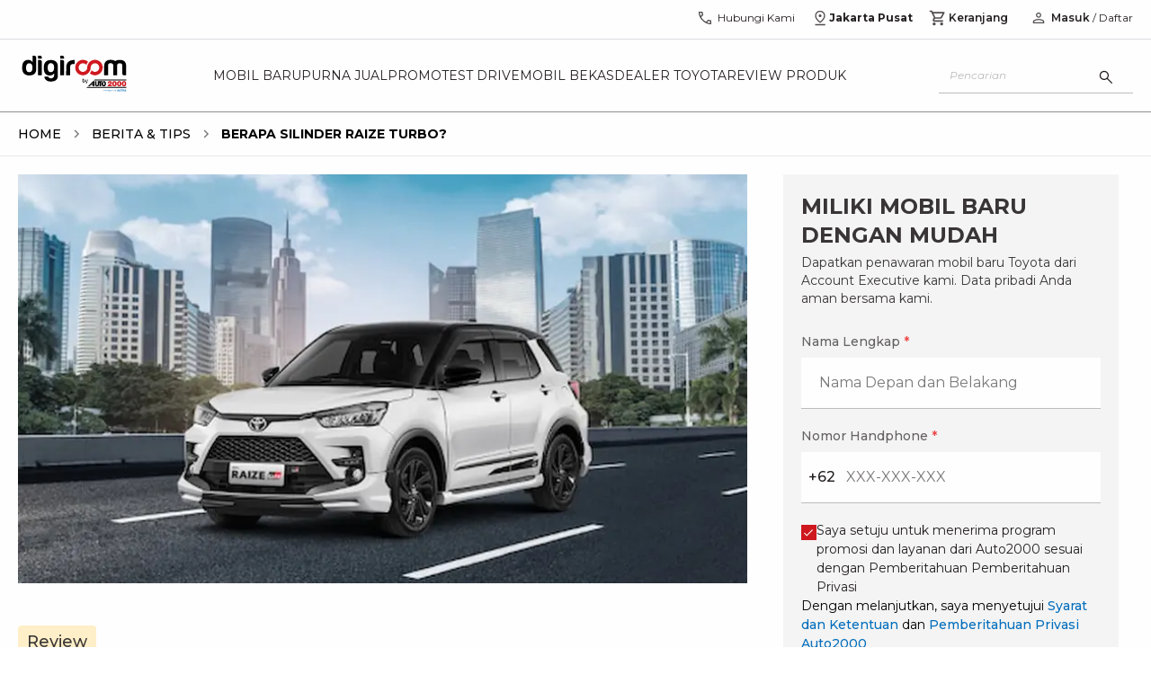

--- FILE ---
content_type: text/html; charset=utf-8
request_url: https://auto2000.co.id/berita-dan-tips/crm-paa-berapa-silinder-raize-turbo-ulasan
body_size: 30007
content:
<!DOCTYPE html><html lang="id" data-sentry-element="Html" data-sentry-component="Document" data-sentry-source-file="_document.tsx"><head data-sentry-element="Head" data-sentry-source-file="_document.tsx"><meta charSet="utf-8"/><link rel="shortcut icon" href="/berita-dan-tips/_next/static/media/favicon.9d47cd8c.ico" type="image/x-icon"/><link rel="manifest" href="/manifest.json"/><script type="text/javascript" src="https://client-version.cf.emarsys.net/web-emarsys-sdk-v4/latest/web-emarsys-sdk.js" async=""></script><script type="text/javascript">
                            var WebEmarsysSdk = WebEmarsysSdk || []
                            WebEmarsysSdk.push(['init', {
                              applicationCode: 'EMS2D-AF23A',
                              enableMacSafariVapid: true,
                              safariWebsitePushID: 'id.co.auto2000',
                              defaultNotificationTitle: 'Auto2000',
                              defaultNotificationIcon: 'https://auto2000.co.id/_next/image?url=%2F_next%2Fstatic%2Fmedia%2FAuto2000.7093673c.webp&w=384&q=65',
                              autoSubscribe: true,
                              serviceWorker: {
                                url: 'service-worker.js',
                                applicationServerPublicKey: 'BOc63v2fW0J_rnLY8kr_kOPoK6JZR6Z-AFAoySUmbTiYJfMtm0_oBU_dV2hEIakYWYf1DbwayUzhQIUMq0BpzIA'
                                }
                            }])</script><title>Berapa Silinder Raize Turbo? | Auto2000</title><meta name="description" content="Berapa silinder Raize turbo? Raize Turbo didukung oleh mesin 3 Cylinder Turbo, artinya jumlah silinder Raize turbo adalah 3 buah. Simak selengkapnya di sini!"/><meta name="keywords" content="berapa silinder raize turbo"/><meta name="author" content="Auto2000"/><meta property="og:type" content="website" data-sentry-element="meta" data-sentry-source-file="index.tsx"/><meta property="og:title" content="Berapa Silinder Raize Turbo? | Auto2000" data-sentry-element="meta" data-sentry-source-file="index.tsx"/><meta property="og:description" content="Berapa silinder Raize turbo? Raize Turbo didukung oleh mesin 3 Cylinder Turbo, artinya jumlah silinder Raize turbo adalah 3 buah. Simak selengkapnya di sini!" data-sentry-element="meta" data-sentry-source-file="index.tsx"/><meta name="viewport" content="width=device-width, initial-scale=1.0" data-sentry-element="meta" data-sentry-source-file="index.tsx"/><meta property="og:image" content="https://astradigitaldigiroomprd.blob.core.windows.net/storage-prd-001/berapa%20silinder%20raize%20turbo.jpg" data-sentry-element="meta" data-sentry-source-file="index.tsx"/><meta property="og:url" content="" data-sentry-element="meta" data-sentry-source-file="index.tsx"/><meta name="twitter:card" content="" data-sentry-element="meta" data-sentry-source-file="index.tsx"/><meta name="twitter:site" content="" data-sentry-element="meta" data-sentry-source-file="index.tsx"/><meta name="robots" content="follow,index"/><meta property="article:published_time" content="2024-01-19T10:00:00.000Z"/><script type="application/ld+json">[{"@context":"https://schema.org","@type":"BreadcrumbList","itemListElement":[{"@type":"ListItem","position":1,"name":"Home","item":"https://auto2000.co.id"},{"@type":"ListItem","position":2,"name":"Berita & Tips","item":"https://auto2000.co.id/berita-dan-tips"},{"@type":"ListItem","position":3,"name":"Berapa Silinder Raize Turbo?"}]},{"@context":"https://schema.org","@type":"NewsArticle","headline":"Berapa Silinder Raize Turbo?","image":["https://astradigitaldigiroomprd.blob.core.windows.net/storage-prd-001/berapa%20silinder%20raize%20turbo.jpg"],"datePublished":"19-01-2024 10:00:00","dateModified":"19-01-2024 10:00:00","author":[{"@type":"Organization","name":"Auto2000","url":"https://auto2000.co.id"}]},{"@context":"https://schema.org","@type":"Organization","url":"https://auto2000.co.id","logo":"https://auto2000.co.id/berita-dan-tips/_next/static/media/Auto2000.b9178601.svg"}]</script><link rel="preload" as="image" href="https://astradigitaldigiroomprd.blob.core.windows.net/storage-prd-001/berapa%20silinder%20raize%20turbo.jpg" imageSizes="50vw"/><link rel="preload" as="image" imageSrcSet="/berita-dan-tips/_next/image?url=https%3A%2F%2Fastradigitaldigiroomprd.blob.core.windows.net%2Fstorage-prd-001%2Fberapa%2520silinder%2520raize%2520turbo.jpg&amp;w=16&amp;q=75 16w, /berita-dan-tips/_next/image?url=https%3A%2F%2Fastradigitaldigiroomprd.blob.core.windows.net%2Fstorage-prd-001%2Fberapa%2520silinder%2520raize%2520turbo.jpg&amp;w=32&amp;q=75 32w, /berita-dan-tips/_next/image?url=https%3A%2F%2Fastradigitaldigiroomprd.blob.core.windows.net%2Fstorage-prd-001%2Fberapa%2520silinder%2520raize%2520turbo.jpg&amp;w=48&amp;q=75 48w, /berita-dan-tips/_next/image?url=https%3A%2F%2Fastradigitaldigiroomprd.blob.core.windows.net%2Fstorage-prd-001%2Fberapa%2520silinder%2520raize%2520turbo.jpg&amp;w=64&amp;q=75 64w, /berita-dan-tips/_next/image?url=https%3A%2F%2Fastradigitaldigiroomprd.blob.core.windows.net%2Fstorage-prd-001%2Fberapa%2520silinder%2520raize%2520turbo.jpg&amp;w=96&amp;q=75 96w, /berita-dan-tips/_next/image?url=https%3A%2F%2Fastradigitaldigiroomprd.blob.core.windows.net%2Fstorage-prd-001%2Fberapa%2520silinder%2520raize%2520turbo.jpg&amp;w=128&amp;q=75 128w, /berita-dan-tips/_next/image?url=https%3A%2F%2Fastradigitaldigiroomprd.blob.core.windows.net%2Fstorage-prd-001%2Fberapa%2520silinder%2520raize%2520turbo.jpg&amp;w=256&amp;q=75 256w, /berita-dan-tips/_next/image?url=https%3A%2F%2Fastradigitaldigiroomprd.blob.core.windows.net%2Fstorage-prd-001%2Fberapa%2520silinder%2520raize%2520turbo.jpg&amp;w=384&amp;q=75 384w, /berita-dan-tips/_next/image?url=https%3A%2F%2Fastradigitaldigiroomprd.blob.core.windows.net%2Fstorage-prd-001%2Fberapa%2520silinder%2520raize%2520turbo.jpg&amp;w=512&amp;q=75 512w, /berita-dan-tips/_next/image?url=https%3A%2F%2Fastradigitaldigiroomprd.blob.core.windows.net%2Fstorage-prd-001%2Fberapa%2520silinder%2520raize%2520turbo.jpg&amp;w=640&amp;q=75 640w, /berita-dan-tips/_next/image?url=https%3A%2F%2Fastradigitaldigiroomprd.blob.core.windows.net%2Fstorage-prd-001%2Fberapa%2520silinder%2520raize%2520turbo.jpg&amp;w=750&amp;q=75 750w, /berita-dan-tips/_next/image?url=https%3A%2F%2Fastradigitaldigiroomprd.blob.core.windows.net%2Fstorage-prd-001%2Fberapa%2520silinder%2520raize%2520turbo.jpg&amp;w=768&amp;q=75 768w, /berita-dan-tips/_next/image?url=https%3A%2F%2Fastradigitaldigiroomprd.blob.core.windows.net%2Fstorage-prd-001%2Fberapa%2520silinder%2520raize%2520turbo.jpg&amp;w=800&amp;q=75 800w, /berita-dan-tips/_next/image?url=https%3A%2F%2Fastradigitaldigiroomprd.blob.core.windows.net%2Fstorage-prd-001%2Fberapa%2520silinder%2520raize%2520turbo.jpg&amp;w=828&amp;q=75 828w, /berita-dan-tips/_next/image?url=https%3A%2F%2Fastradigitaldigiroomprd.blob.core.windows.net%2Fstorage-prd-001%2Fberapa%2520silinder%2520raize%2520turbo.jpg&amp;w=920&amp;q=75 920w, /berita-dan-tips/_next/image?url=https%3A%2F%2Fastradigitaldigiroomprd.blob.core.windows.net%2Fstorage-prd-001%2Fberapa%2520silinder%2520raize%2520turbo.jpg&amp;w=1024&amp;q=75 1024w, /berita-dan-tips/_next/image?url=https%3A%2F%2Fastradigitaldigiroomprd.blob.core.windows.net%2Fstorage-prd-001%2Fberapa%2520silinder%2520raize%2520turbo.jpg&amp;w=1080&amp;q=75 1080w, /berita-dan-tips/_next/image?url=https%3A%2F%2Fastradigitaldigiroomprd.blob.core.windows.net%2Fstorage-prd-001%2Fberapa%2520silinder%2520raize%2520turbo.jpg&amp;w=1200&amp;q=75 1200w, /berita-dan-tips/_next/image?url=https%3A%2F%2Fastradigitaldigiroomprd.blob.core.windows.net%2Fstorage-prd-001%2Fberapa%2520silinder%2520raize%2520turbo.jpg&amp;w=1920&amp;q=75 1920w, /berita-dan-tips/_next/image?url=https%3A%2F%2Fastradigitaldigiroomprd.blob.core.windows.net%2Fstorage-prd-001%2Fberapa%2520silinder%2520raize%2520turbo.jpg&amp;w=2048&amp;q=75 2048w, /berita-dan-tips/_next/image?url=https%3A%2F%2Fastradigitaldigiroomprd.blob.core.windows.net%2Fstorage-prd-001%2Fberapa%2520silinder%2520raize%2520turbo.jpg&amp;w=3840&amp;q=75 3840w" imageSizes="(min-width: 1240px) 791px, (min-width: 1040px) 645px, calc(100vw - 17px)" fetchpriority="high"/><meta name="next-head-count" content="22"/><link rel="preconnect" href="https://fonts.googleapis.com"/><link rel="preconnect" href="https://fonts.gstatic.com" crossorigin="anonymous"/><link rel="stylesheet" data-href="https://fonts.googleapis.com/css2?family=Montserrat:ital,wght@0,400;0,500;0,600;0,700;1,400;1,500;1,600;1,700&amp;display=swap"/><link rel="preload" href="/berita-dan-tips/_next/static/css/f761f8f677be7dde.css" as="style"/><link rel="stylesheet" href="/berita-dan-tips/_next/static/css/f761f8f677be7dde.css" data-n-g=""/><link rel="preload" href="/berita-dan-tips/_next/static/css/4ecf317cf4f9a6ed.css" as="style"/><link rel="stylesheet" href="/berita-dan-tips/_next/static/css/4ecf317cf4f9a6ed.css" data-n-p=""/><link rel="preload" href="/berita-dan-tips/_next/static/css/c8a7b6fad80e4396.css" as="style"/><link rel="stylesheet" href="/berita-dan-tips/_next/static/css/c8a7b6fad80e4396.css" data-n-p=""/><link rel="preload" href="/berita-dan-tips/_next/static/css/2168c8ee27b3c191.css" as="style"/><link rel="stylesheet" href="/berita-dan-tips/_next/static/css/2168c8ee27b3c191.css" data-n-p=""/><noscript data-n-css=""></noscript><script defer="" nomodule="" src="/berita-dan-tips/_next/static/chunks/polyfills-42372ed130431b0a.js"></script><script src="/berita-dan-tips/_next/static/chunks/webpack-b6ec470322addbdc.js" defer=""></script><script src="/berita-dan-tips/_next/static/chunks/framework-1b33be5c00a4bad3.js" defer=""></script><script src="/berita-dan-tips/_next/static/chunks/main-1f97b2f59cadb00e.js" defer=""></script><script src="/berita-dan-tips/_next/static/chunks/pages/_app-6b9bfb801a2f61b9.js" defer=""></script><script src="/berita-dan-tips/_next/static/chunks/a981ec11-45229bf1de893a6b.js" defer=""></script><script src="/berita-dan-tips/_next/static/chunks/4335e45c-a0e57500c5b69e20.js" defer=""></script><script src="/berita-dan-tips/_next/static/chunks/69bd6bf3-6adad233270d1459.js" defer=""></script><script src="/berita-dan-tips/_next/static/chunks/4c744e84-ed6965bbdb4f4f03.js" defer=""></script><script src="/berita-dan-tips/_next/static/chunks/065a3ddb-47a78815263997f5.js" defer=""></script><script src="/berita-dan-tips/_next/static/chunks/a29ae703-c09270372fd2489c.js" defer=""></script><script src="/berita-dan-tips/_next/static/chunks/9e555e92-aaa2ef6fbee1183f.js" defer=""></script><script src="/berita-dan-tips/_next/static/chunks/59b4e022-b0dfe90a4911c517.js" defer=""></script><script src="/berita-dan-tips/_next/static/chunks/2661-c38a9739d6215f4f.js" defer=""></script><script src="/berita-dan-tips/_next/static/chunks/8474-e671e3d6b2f7fcaf.js" defer=""></script><script src="/berita-dan-tips/_next/static/chunks/5122-8faa5ad228d01b08.js" defer=""></script><script src="/berita-dan-tips/_next/static/chunks/4260-34bde66f0a7939e7.js" defer=""></script><script src="/berita-dan-tips/_next/static/chunks/3177-540b51e227090c0c.js" defer=""></script><script src="/berita-dan-tips/_next/static/chunks/443-58ea65608f53d831.js" defer=""></script><script src="/berita-dan-tips/_next/static/chunks/7364-1c5b41fcb647e542.js" defer=""></script><script src="/berita-dan-tips/_next/static/chunks/9071-ba589ccf02ffeaf6.js" defer=""></script><script src="/berita-dan-tips/_next/static/chunks/pages/%5Bslug%5D-fe36a1342bf2296c.js" defer=""></script><script src="/berita-dan-tips/_next/static/ej48LYUPzQHLc7H7JogXo/_buildManifest.js" defer=""></script><script src="/berita-dan-tips/_next/static/ej48LYUPzQHLc7H7JogXo/_ssgManifest.js" defer=""></script><link rel="stylesheet" href="https://fonts.googleapis.com/css2?family=Montserrat:ital,wght@0,400;0,500;0,600;0,700;1,400;1,500;1,600;1,700&display=swap"/></head><body><div id="__next"><div data-sentry-component="CheckPermissionNotification" data-sentry-source-file="index.tsx"></div><nav class="sticky top-0 h-10 lg:h-12 xl:h-11 w-full z-[55] bg-white lg:border-b border-[#dadce0] hidden lg:block"><div class="container px-0 flex items-center justify-end"><div class="flex lg:pt-1 xl:pt-0 px-2 xl:px-0"><a id="nav-call" href="https://auto2000.co.id/hubungi-kami" class="flex text-reliableBlack items-center gap-1 px-3 h-10" data-sentry-element="BtnContactUs" data-sentry-source-file="index.tsx" data-sentry-component="BtnContactUs"><svg width="20" height="20" viewBox="0 0 20 20" fill="none" xmlns="http://www.w3.org/2000/svg" data-sentry-element="svg" data-sentry-component="PhoneIconHeader" data-sentry-source-file="index.tsx"><path d="M16.221 17.0352C14.5725 17.0406 12.9537 16.6608 11.3645 15.8958C9.77528 15.1309 8.35515 14.1255 7.10408 12.8798C5.85301 11.6341 4.845 10.2166 4.08005 8.6274C3.3151 7.0382 2.93262 5.41935 2.93262 3.77085C2.93262 3.64585 2.93742 3.50349 2.94703 3.34377C2.95664 3.18405 2.97534 3.04169 3.00312 2.91669H7.31076L8.09122 6.70352L5.78033 8.97596C6.3829 10.0379 7.1329 11.0198 8.03035 11.9215C8.92778 12.8232 9.94541 13.6026 11.0832 14.2596L13.3461 11.8943L17.0672 12.6939V16.9647C16.9475 16.9978 16.8065 17.0179 16.6441 17.0248C16.4817 17.0318 16.3407 17.0352 16.221 17.0352ZM5.13933 7.70996L6.63612 6.28527L6.21785 4.25H4.30758C4.32894 4.84296 4.41334 5.42924 4.56078 6.00883C4.70823 6.58843 4.90108 7.15547 5.13933 7.70996ZM12.3364 14.8846C12.8567 15.0983 13.4168 15.2756 14.0167 15.4167C14.6166 15.5577 15.189 15.6416 15.7339 15.6683V13.758L13.8012 13.3622L12.3364 14.8846Z" fill="#4F4C4D" data-sentry-element="path" data-sentry-source-file="index.tsx"></path></svg><p class="text-xs ml-1 font-normal">Hubungi Kami</p></a><div class="relative bg-white" data-sentry-component="GeoPosition" data-sentry-source-file="index.tsx"><div id="nav-geo" class="flex gap-1 items-center md:border-b md:border-reliableBlack10 lg:border-none cursor-pointer h-10 justify-center px-[6px]"><svg width="20" height="20" viewBox="0 0 20 20" fill="none" xmlns="http://www.w3.org/2000/svg" data-sentry-element="svg" data-sentry-component="LocationIconHeader" data-sentry-source-file="index.tsx"><path d="M9.99998 13.9728C11.4028 12.8467 12.4687 11.7524 13.1979 10.6899C13.9271 9.62743 14.2917 8.61773 14.2917 7.66084C14.2917 6.854 14.1457 6.16602 13.8539 5.59691C13.562 5.0278 13.2003 4.56697 12.7687 4.21443C12.3371 3.8619 11.8722 3.60608 11.374 3.44697C10.8758 3.28787 10.4204 3.20832 10.0076 3.20832C9.59486 3.20832 9.13835 3.28787 8.6381 3.44697C8.13785 3.60608 7.67103 3.8619 7.23765 4.21443C6.80424 4.56697 6.441 5.0278 6.14792 5.59691C5.85483 6.16602 5.70829 6.854 5.70829 7.66084C5.70829 8.61773 6.07287 9.62743 6.80204 10.6899C7.53122 11.7524 8.5972 12.8467 9.99998 13.9728ZM9.99998 15.6602C8.0972 14.2393 6.68401 12.8697 5.76042 11.5513C4.83681 10.2329 4.375 8.94014 4.375 7.67299C4.375 6.71589 4.54193 5.87674 4.87579 5.15553C5.20967 4.43434 5.64806 3.83175 6.19096 3.34778C6.73386 2.86381 7.34028 2.49736 8.01023 2.24843C8.68017 1.9995 9.34342 1.87503 9.99998 1.87503C10.6704 1.87503 11.3371 1.9995 12.0001 2.24843C12.6631 2.49736 13.2661 2.86381 13.809 3.34778C14.3519 3.83175 14.7903 4.43434 15.1242 5.15553C15.458 5.87674 15.625 6.71589 15.625 7.67299C15.625 8.94014 15.1632 10.2329 14.2395 11.5513C13.3159 12.8697 11.9028 14.2393 9.99998 15.6602ZM10.0026 9.04166C10.4196 9.04166 10.7735 8.8955 11.0641 8.6032C11.3547 8.31088 11.5 7.95618 11.5 7.53909C11.5 7.12201 11.3538 6.76818 11.0615 6.47759C10.7692 6.187 10.4145 6.0417 9.9974 6.0417C9.58031 6.0417 9.22648 6.18785 8.9359 6.48016C8.6453 6.77248 8.5 7.12718 8.5 7.54426C8.5 7.96134 8.64615 8.31518 8.93846 8.60576C9.23078 8.89636 9.58548 9.04166 10.0026 9.04166ZM4.375 18.125V16.7917H15.625V18.125H4.375Z" fill="#4F4C4D" data-sentry-element="path" data-sentry-source-file="index.tsx"></path></svg><p class="text-xs font-bold text-reliableBlack flex-1">Jakarta Pusat</p><div class="drop-down-arrow"></div></div></div><a id="nav-cart" href="https://auto2000.co.id/cart" class="relative flex items-center h-10 gap-1 px-3 text-reliableBlack" data-sentry-element="BtnCart" data-sentry-source-file="index.tsx" data-sentry-component="BtnCart"><svg stroke="currentColor" fill="#4F4C4D" stroke-width="0" viewBox="0 0 24 24" data-sentry-element="MdOutlineShoppingCart" data-sentry-source-file="index.tsx" height="20" width="20" xmlns="http://www.w3.org/2000/svg"><path fill="none" d="M0 0h24v24H0V0z"></path><path d="M15.55 13c.75 0 1.41-.41 1.75-1.03l3.58-6.49A.996.996 0 0020.01 4H5.21l-.94-2H1v2h2l3.6 7.59-1.35 2.44C4.52 15.37 5.48 17 7 17h12v-2H7l1.1-2h7.45zM6.16 6h12.15l-2.76 5H8.53L6.16 6zM7 18c-1.1 0-1.99.9-1.99 2S5.9 22 7 22s2-.9 2-2-.9-2-2-2zm10 0c-1.1 0-1.99.9-1.99 2s.89 2 1.99 2 2-.9 2-2-.9-2-2-2z"></path></svg><p class="text-xs ml-[2px] font-[600]">Keranjang</p></a><a class="px-1 flex items-center" href="/berita-dan-tips/crm-paa-berapa-silinder-raize-turbo-ulasan#"><svg width="20" height="20" viewBox="0 0 20 20" fill="none" xmlns="http://www.w3.org/2000/svg" data-sentry-element="svg" data-sentry-component="PersonIconHeader" data-sentry-source-file="index.tsx"><path d="M9.99998 9.74356C9.19791 9.74356 8.51128 9.45798 7.9401 8.88681C7.36892 8.31563 7.08333 7.62901 7.08333 6.82694C7.08333 6.02485 7.36892 5.33823 7.9401 4.76706C8.51128 4.19588 9.19791 3.91029 9.99998 3.91029C10.802 3.91029 11.4887 4.19588 12.0599 4.76706C12.631 5.33823 12.9166 6.02485 12.9166 6.82694C12.9166 7.62901 12.631 8.31563 12.0599 8.88681C11.4887 9.45798 10.802 9.74356 9.99998 9.74356ZM3.75 16.0897V14.2372C3.75 13.8291 3.86085 13.4511 4.08254 13.1034C4.30422 12.7556 4.60042 12.4883 4.97115 12.3013C5.79487 11.8974 6.6258 11.5946 7.46394 11.3926C8.30208 11.1907 9.14742 11.0898 9.99998 11.0898C10.8525 11.0898 11.6979 11.1907 12.536 11.3926C13.3742 11.5946 14.2051 11.8974 15.0288 12.3013C15.3995 12.4883 15.6957 12.7556 15.9174 13.1034C16.1391 13.4511 16.25 13.8291 16.25 14.2372V16.0897H3.75ZM4.99998 14.8397H15V14.2372C15 14.0684 14.9511 13.9121 14.8533 13.7684C14.7556 13.6247 14.6228 13.5075 14.4551 13.4166C13.7372 13.063 13.0051 12.7951 12.2589 12.613C11.5127 12.4308 10.7597 12.3397 9.99998 12.3397C9.24023 12.3397 8.48726 12.4308 7.74106 12.613C6.99487 12.7951 6.2628 13.063 5.54485 13.4166C5.37712 13.5075 5.24437 13.6247 5.14662 13.7684C5.04886 13.9121 4.99998 14.0684 4.99998 14.2372V14.8397ZM9.99998 8.4936C10.4583 8.4936 10.8507 8.33041 11.1771 8.00402C11.5035 7.67763 11.6666 7.28527 11.6666 6.82694C11.6666 6.3686 11.5035 5.97624 11.1771 5.64985C10.8507 5.32346 10.4583 5.16027 9.99998 5.16027C9.54165 5.16027 9.14928 5.32346 8.8229 5.64985C8.49651 5.97624 8.33331 6.3686 8.33331 6.82694C8.33331 7.28527 8.49651 7.67763 8.8229 8.00402C9.14928 8.33041 9.54165 8.4936 9.99998 8.4936Z" fill="#4F4C4D" data-sentry-element="path" data-sentry-source-file="index.tsx"></path></svg></a></div></div></nav><nav class="sticky top-0 lg:top-[44.25px] xl:top-[43.5px] w-full z-[60] bg-white lg:border-b lg:border-reliableBlack50 h-[60px] flex items-center lg:h-16 xl:h-[81px]"><div class="container xl:px-0"><div class="flex items-center justify-between"><a class="flex justify-center xl:justify-start items-center xl:items-start h-11 lg:mr-3 xl:mr-5" id="nav-logo" href="https://auto2000.co.id"><img alt="logo" data-sentry-element="Image" data-sentry-source-file="index.tsx" fetchpriority="high" loading="eager" width="500" height="500" decoding="async" data-nimg="1" class="h-[24px] w-[74px] lg:h-auto xl:h-[40px] lg:w-[125px] xl:w-[125px]" style="color:transparent" src="/berita-dan-tips/_next/static/media/Auto2000.b9178601.svg"/></a><div class="flex lg:gap-2 xl:gap-[21px]"><div class="hidden lg:flex uppercase whitespace-nowrap lg:text-[13px] xl:text-[14px] lg:gap-2 xl:gap-4"><a id="nav-mobil-baru" class="text-reliableBlack py-[30px] hover:text-supportiveRed  group" href="https://auto2000.co.id/c/mobil-baru-toyota">Mobil Baru</a></div><div class="hidden lg:flex uppercase whitespace-nowrap lg:text-[13px] xl:text-[14px] lg:gap-2 xl:gap-4"><a id="nav-purna-jual" class="text-reliableBlack py-[30px] hover:text-supportiveRed  group" href="https://auto2000.co.id/services-toyota">Purna Jual</a></div><div class="hidden lg:flex uppercase whitespace-nowrap lg:text-[13px] xl:text-[14px] lg:gap-2 xl:gap-4"><a id="nav-promo" class="text-reliableBlack py-[30px] hover:text-supportiveRed  group" href="https://auto2000.co.id/promosi">Promo</a></div><div class="hidden lg:flex uppercase whitespace-nowrap lg:text-[13px] xl:text-[14px] lg:gap-2 xl:gap-4"><a id="nav-test-drive" class="text-reliableBlack py-[30px] hover:text-supportiveRed  group" href="https://auto2000.co.id/c/testdrive-toyota">Test Drive</a></div><div class="hidden lg:flex uppercase whitespace-nowrap lg:text-[13px] xl:text-[14px] lg:gap-2 xl:gap-4"><a id="nav-mobil-bekas" class="text-reliableBlack py-[30px] hover:text-supportiveRed  group" href="https://auto2000.co.id/certified-used-car">Mobil Bekas</a></div><div class="hidden lg:flex uppercase whitespace-nowrap lg:text-[13px] xl:text-[14px] lg:gap-2 xl:gap-4"><a id="nav-dealer-toyota" class="text-reliableBlack py-[30px] hover:text-supportiveRed  group" href="https://auto2000.co.id/dealer-toyota">Dealer Toyota</a></div><div class="hidden lg:flex uppercase whitespace-nowrap lg:text-[13px] xl:text-[14px] lg:gap-2 xl:gap-4"><a id="nav-review-produk" class="text-reliableBlack py-[30px] hover:text-supportiveRed  group" href="https://auto2000.co.id/review-produk">Review Produk</a></div></div><div class="flex right-4 lg:hidden gap-x-5"><a class="flex justify-center items-center gap-1 text-reliableBlack hover:text-reliableBlack70" aria-label="geo location link" href="https://auto2000.co.id/berita-dan-tips/crm-paa-berapa-silinder-raize-turbo-ulasan#"></a><div class="flex lg:gap-2 xl:gap-[21px]"><div class="hidden lg:flex uppercase whitespace-nowrap lg:text-[10px] xl:text-[14px] lg:gap-2 xl:gap-4"><a id="nav-mobil-baru" class="text-reliableBlack py-[30px] hover:text-supportiveRed  group" href="https://auto2000.co.id/c/mobil-baru-toyota">Mobil Baru</a></div><div class="hidden lg:flex uppercase whitespace-nowrap lg:text-[10px] xl:text-[14px] lg:gap-2 xl:gap-4"><a id="nav-purna-jual" class="text-reliableBlack py-[30px] hover:text-supportiveRed  group" href="https://auto2000.co.id/services-toyota">Purna Jual</a></div><div class="hidden lg:flex uppercase whitespace-nowrap lg:text-[10px] xl:text-[14px] lg:gap-2 xl:gap-4"><a id="nav-promo" class="text-reliableBlack py-[30px] hover:text-supportiveRed  group" href="https://auto2000.co.id/promosi">Promo</a></div><div class="hidden lg:flex uppercase whitespace-nowrap lg:text-[10px] xl:text-[14px] lg:gap-2 xl:gap-4"><a id="nav-test-drive" class="text-reliableBlack py-[30px] hover:text-supportiveRed  group" href="https://auto2000.co.id/c/testdrive-toyota">Test Drive</a></div><div class="hidden lg:flex uppercase whitespace-nowrap lg:text-[10px] xl:text-[14px] lg:gap-2 xl:gap-4"><a id="nav-mobil-bekas" class="text-reliableBlack py-[30px] hover:text-supportiveRed  group" href="https://auto2000.co.id/certified-used-car">Mobil Bekas</a></div><div class="hidden lg:flex uppercase whitespace-nowrap lg:text-[10px] xl:text-[14px] lg:gap-2 xl:gap-4"><a id="nav-dealer-toyota" class="text-reliableBlack py-[30px] hover:text-supportiveRed  group" href="https://auto2000.co.id/dealer-toyota">Dealer Toyota</a></div><div class="hidden lg:flex uppercase whitespace-nowrap lg:text-[10px] xl:text-[14px] lg:gap-2 xl:gap-4"><a id="nav-review-produk" class="text-reliableBlack py-[30px] hover:text-supportiveRed  group" href="https://auto2000.co.id/review-produk">Review Produk</a></div></div><div class="flex right-4 lg:hidden gap-x-5"><button class="flex justify-center items-center gap-1 text-reliableBlack hover:text-reliableBlack70" aria-label="search button"><svg width="20" height="20" viewBox="0 0 20 20" fill="none" xmlns="http://www.w3.org/2000/svg" data-sentry-element="svg" data-sentry-component="SearchIcon" data-sentry-source-file="index.tsx"><path d="M16.2854 17.1474L11.0514 11.9134C10.6347 12.2575 10.1555 12.5267 9.61388 12.7211C9.07221 12.9156 8.51185 13.0128 7.9328 13.0128C6.50849 13.0128 5.30306 12.5196 4.3165 11.5333C3.32995 10.547 2.83667 9.34191 2.83667 7.91798C2.83667 6.49403 3.32982 5.28847 4.31613 4.30129C5.30243 3.31412 6.50756 2.82054 7.9315 2.82054C9.35543 2.82054 10.561 3.31382 11.5482 4.30038C12.5354 5.28693 13.0289 6.49236 13.0289 7.91667C13.0289 8.51175 12.929 9.08013 12.7293 9.62179C12.5295 10.1635 12.2629 10.6346 11.9296 11.0352L17.1635 16.2692L16.2854 17.1474ZM7.9328 11.7628C9.00652 11.7628 9.91598 11.3902 10.6612 10.645C11.4064 9.89985 11.779 8.99039 11.779 7.91667C11.779 6.84294 11.4064 5.93349 10.6612 5.18829C9.91598 4.4431 9.00652 4.0705 7.9328 4.0705C6.85907 4.0705 5.94961 4.4431 5.20442 5.18829C4.45924 5.93349 4.08665 6.84294 4.08665 7.91667C4.08665 8.99039 4.45924 9.89985 5.20442 10.645C5.94961 11.3902 6.85907 11.7628 7.9328 11.7628Z" fill="#333333" data-sentry-element="path" data-sentry-source-file="index.tsx"></path></svg></button><a class="flex justify-center items-center gap-1 text-reliableBlack hover:text-reliableBlack70" aria-label="geo location link" href="https://auto2000.co.id/berita-dan-tips/crm-paa-berapa-silinder-raize-turbo-ulasan#"><svg width="20" height="20" viewBox="0 0 12 18" fill="none" xmlns="http://www.w3.org/2000/svg" data-sentry-element="svg" data-sentry-component="GeoLocation" data-sentry-source-file="index.tsx"><path d="M5.99998 12.9728C7.40276 11.8467 8.46874 10.7524 9.19792 9.6899C9.92708 8.6274 10.2917 7.6177 10.2917 6.66081C10.2917 5.85397 10.1457 5.16599 9.85388 4.59688C9.56201 4.02776 9.20028 3.56694 8.76867 3.2144C8.33706 2.86187 7.87217 2.60605 7.374 2.44694C6.87585 2.28784 6.42039 2.20829 6.00763 2.20829C5.59486 2.20829 5.13835 2.28784 4.6381 2.44694C4.13785 2.60605 3.67103 2.86187 3.23765 3.2144C2.80424 3.56694 2.441 4.02776 2.14792 4.59688C1.85483 5.16599 1.70829 5.85397 1.70829 6.66081C1.70829 7.6177 2.07287 8.6274 2.80204 9.6899C3.53122 10.7524 4.5972 11.8467 5.99998 12.9728ZM5.99998 14.6602C4.0972 13.2393 2.68401 11.8696 1.76042 10.5513C0.836806 9.23288 0.375 7.94011 0.375 6.67296C0.375 5.71586 0.54193 4.87671 0.875792 4.1555C1.20967 3.43431 1.64806 2.83172 2.19096 2.34775C2.73386 1.86378 3.34028 1.49733 4.01023 1.2484C4.68017 0.999466 5.34342 0.875 5.99998 0.875C6.67042 0.875 7.33715 0.999466 8.00015 1.2484C8.66315 1.49733 9.2661 1.86378 9.809 2.34775C10.3519 2.83172 10.7903 3.43431 11.1242 4.1555C11.458 4.87671 11.625 5.71586 11.625 6.67296C11.625 7.94011 11.1632 9.23288 10.2395 10.5513C9.31594 11.8696 7.90276 13.2393 5.99998 14.6602ZM6.00256 8.04163C6.41965 8.04163 6.77348 7.89547 7.06406 7.60317C7.35466 7.31085 7.49996 6.95615 7.49996 6.53906C7.49996 6.12198 7.35381 5.76815 7.0615 5.47756C6.76918 5.18697 6.41448 5.04167 5.9974 5.04167C5.58031 5.04167 5.22648 5.18782 4.9359 5.48013C4.6453 5.77245 4.5 6.12715 4.5 6.54423C4.5 6.96131 4.64615 7.31515 4.93846 7.60573C5.23078 7.89633 5.58548 8.04163 6.00256 8.04163ZM0.375 17.125V15.7917H11.625V17.125H0.375Z" fill="#333333" data-sentry-element="path" data-sentry-source-file="index.tsx"></path></svg></a><a class="flex justify-center items-center gap-1 text-reliableBlack hover:text-reliableBlack70 relative" aria-label="cart" href="https://auto2000.co.id/cart"><svg stroke="currentColor" fill="#333333" stroke-width="0" viewBox="0 0 24 24" width="1em" height="1em" xmlns="http://www.w3.org/2000/svg"><path fill="none" d="M0 0h24v24H0V0z"></path><path d="M15.55 13c.75 0 1.41-.41 1.75-1.03l3.58-6.49A.996.996 0 0020.01 4H5.21l-.94-2H1v2h2l3.6 7.59-1.35 2.44C4.52 15.37 5.48 17 7 17h12v-2H7l1.1-2h7.45zM6.16 6h12.15l-2.76 5H8.53L6.16 6zM7 18c-1.1 0-1.99.9-1.99 2S5.9 22 7 22s2-.9 2-2-.9-2-2-2zm10 0c-1.1 0-1.99.9-1.99 2s.89 2 1.99 2 2-.9 2-2-.9-2-2-2z"></path></svg></a><a class="flex justify-center items-center gap-1 text-reliableBlack hover:text-reliableBlack70" href="https://auto2000.co.id/login" aria-label="login link"><svg width="20" height="20" viewBox="0 0 20 20" fill="none" xmlns="http://www.w3.org/2000/svg" data-sentry-element="svg" data-sentry-component="PersonIconHeader" data-sentry-source-file="index.tsx"><path d="M9.99998 9.74356C9.19791 9.74356 8.51128 9.45798 7.9401 8.88681C7.36892 8.31563 7.08333 7.62901 7.08333 6.82694C7.08333 6.02485 7.36892 5.33823 7.9401 4.76706C8.51128 4.19588 9.19791 3.91029 9.99998 3.91029C10.802 3.91029 11.4887 4.19588 12.0599 4.76706C12.631 5.33823 12.9166 6.02485 12.9166 6.82694C12.9166 7.62901 12.631 8.31563 12.0599 8.88681C11.4887 9.45798 10.802 9.74356 9.99998 9.74356ZM3.75 16.0897V14.2372C3.75 13.8291 3.86085 13.4511 4.08254 13.1034C4.30422 12.7556 4.60042 12.4883 4.97115 12.3013C5.79487 11.8974 6.6258 11.5946 7.46394 11.3926C8.30208 11.1907 9.14742 11.0898 9.99998 11.0898C10.8525 11.0898 11.6979 11.1907 12.536 11.3926C13.3742 11.5946 14.2051 11.8974 15.0288 12.3013C15.3995 12.4883 15.6957 12.7556 15.9174 13.1034C16.1391 13.4511 16.25 13.8291 16.25 14.2372V16.0897H3.75ZM4.99998 14.8397H15V14.2372C15 14.0684 14.9511 13.9121 14.8533 13.7684C14.7556 13.6247 14.6228 13.5075 14.4551 13.4166C13.7372 13.063 13.0051 12.7951 12.2589 12.613C11.5127 12.4308 10.7597 12.3397 9.99998 12.3397C9.24023 12.3397 8.48726 12.4308 7.74106 12.613C6.99487 12.7951 6.2628 13.063 5.54485 13.4166C5.37712 13.5075 5.24437 13.6247 5.14662 13.7684C5.04886 13.9121 4.99998 14.0684 4.99998 14.2372V14.8397ZM9.99998 8.4936C10.4583 8.4936 10.8507 8.33041 11.1771 8.00402C11.5035 7.67763 11.6666 7.28527 11.6666 6.82694C11.6666 6.3686 11.5035 5.97624 11.1771 5.64985C10.8507 5.32346 10.4583 5.16027 9.99998 5.16027C9.54165 5.16027 9.14928 5.32346 8.8229 5.64985C8.49651 5.97624 8.33331 6.3686 8.33331 6.82694C8.33331 7.28527 8.49651 7.67763 8.8229 8.00402C9.14928 8.33041 9.54165 8.4936 9.99998 8.4936Z" fill="#4F4C4D" data-sentry-element="path" data-sentry-source-file="index.tsx"></path></svg></a></div></div><div class="hidden lg:block ml-4 mb-2"><div class="lg:ml-4 lg:ml-0 h-8 lg:max-w-[155px] xl:max-w-[216px]" data-sentry-component="Input" data-sentry-source-file="index.tsx"><div class="relative"><div class="relative   flex justify-between h-10 "><div class="flex items-center px-2 border-b false border-reliableBlack30 lg:pr-2 lg:pr-5 mt-1 false   order-1 false"><svg width="20" height="20" viewBox="0 0 20 20" fill="none" xmlns="http://www.w3.org/2000/svg" data-sentry-element="svg" data-sentry-component="SearchIcon" data-sentry-source-file="index.tsx"><path d="M16.2854 17.1474L11.0514 11.9134C10.6347 12.2575 10.1555 12.5267 9.61388 12.7211C9.07221 12.9156 8.51185 13.0128 7.9328 13.0128C6.50849 13.0128 5.30306 12.5196 4.3165 11.5333C3.32995 10.547 2.83667 9.34191 2.83667 7.91798C2.83667 6.49403 3.32982 5.28847 4.31613 4.30129C5.30243 3.31412 6.50756 2.82054 7.9315 2.82054C9.35543 2.82054 10.561 3.31382 11.5482 4.30038C12.5354 5.28693 13.0289 6.49236 13.0289 7.91667C13.0289 8.51175 12.929 9.08013 12.7293 9.62179C12.5295 10.1635 12.2629 10.6346 11.9296 11.0352L17.1635 16.2692L16.2854 17.1474ZM7.9328 11.7628C9.00652 11.7628 9.91598 11.3902 10.6612 10.645C11.4064 9.89985 11.779 8.99039 11.779 7.91667C11.779 6.84294 11.4064 5.93349 10.6612 5.18829C9.91598 4.4431 9.00652 4.0705 7.9328 4.0705C6.85907 4.0705 5.94961 4.4431 5.20442 5.18829C4.45924 5.93349 4.08665 6.84294 4.08665 7.91667C4.08665 8.99039 4.45924 9.89985 5.20442 10.645C5.94961 11.3902 6.85907 11.7628 7.9328 11.7628Z" fill="#231F20" data-sentry-element="path" data-sentry-source-file="index.tsx"></path></svg></div><input id="dd-search-navbar" placeholder="Pencarian" type="text" class="w-full outline-none bg-white bg-reliableBlack3 text-reliableBlack border-b border-reliableBlack30 placeholder:text-reliableBlack60 focus:border-reliableBlack60 false w-full px-4 py-2 lg:px-5 lg:py-4 max-h-[30px] lg:max-h-[40px] text-base lg:text-base leading-4 !h-10 placeholder:!text-reliableBlack30 !pl-3 !py-[10px] h-8 placeholder:text-[12px] placeholder:italic !text-xs undefined  focus:outline-none" value=""/><p id="nav-result-search" class="hidden"></p></div></div></div></div></div></div></nav><div id="mobileNavList" class="z-50 fixed bottom-0 left-0  lg:hidden w-full flex flex-col"><div class="bg-[#333333]"><div class="flex items-center justify-between h-[70px] whitespace-nowrap"><a id="home-icon" class="flex flex-col justify-center items-center text-[#bebebe] text-xs text-center w-1/5 py-2 hover:bg-gray-600" href="https://auto2000.co.id"><div class="h-1 w-1  rounded-full"></div><div class="mb-[3px]"><svg width="24" height="24" viewBox="0 0 24 24" fill="none" xmlns="http://www.w3.org/2000/svg" data-sentry-element="svg" data-sentry-source-file="index.tsx"><path d="M5.99997 19H9.34615V13.0577H14.6538V19H18V10L12 5.48077L5.99997 10V19ZM4.5 20.5V9.25002L12 3.60582L19.5 9.25002V20.5H13.1538V14.5576H10.8461V20.5H4.5Z" fill="#BEBEBE" data-sentry-element="path" data-sentry-source-file="index.tsx"></path></svg></div>Home</a><div class="h-[13px] w-[0.3px] bg-[#bebebe] mb-3"></div><a id="mobil-baru-icon" class="flex flex-col justify-center items-center text-[#bebebe] text-xs text-center w-1/5 py-2 hover:bg-gray-600" href="https://auto2000.co.id/c/mobil-baru-toyota"><div class="h-1 w-1  rounded-full"></div><div class="mb-[3px]"><svg width="24" height="24" viewBox="0 0 24 24" fill="#BEBEBE" xmlns="http://www.w3.org/2000/svg" data-sentry-element="svg" data-sentry-source-file="index.tsx"><path d="M5.61532 18.5V20.5H3.5V12.0769L5.80577 5.50003H18.1942L20.5 12.0769V20.5H18.3846V18.5H5.61532ZM5.60765 10.577H18.3923L17.1308 7.00001H6.8692L5.60765 10.577ZM7.46378 15.8462C7.82764 15.8462 8.13618 15.7188 8.38938 15.4641C8.64259 15.2094 8.7692 14.9001 8.7692 14.5362C8.7692 14.1723 8.64184 13.8638 8.38713 13.6106C8.13241 13.3574 7.82312 13.2308 7.45925 13.2308C7.09538 13.2308 6.78684 13.3581 6.53363 13.6129C6.28043 13.8676 6.15383 14.1769 6.15383 14.5407C6.15383 14.9046 6.28118 15.2131 6.5359 15.4664C6.79062 15.7196 7.09991 15.8462 7.46378 15.8462ZM16.5407 15.8462C16.9046 15.8462 17.2131 15.7188 17.4663 15.4641C17.7195 15.2094 17.8461 14.9001 17.8461 14.5362C17.8461 14.1723 17.7188 13.8638 17.4641 13.6106C17.2093 13.3574 16.9 13.2308 16.5362 13.2308C16.1723 13.2308 15.8638 13.3581 15.6106 13.6129C15.3574 13.8676 15.2308 14.1769 15.2308 14.5407C15.2308 14.9046 15.3581 15.2131 15.6128 15.4664C15.8675 15.7196 16.1768 15.8462 16.5407 15.8462ZM4.99997 17H19V12.0769H4.99997V17Z" fill="#BEBEBE" data-sentry-element="path" data-sentry-source-file="index.tsx"></path></svg></div>Mobil Baru</a><div class="h-[13px] w-[0.3px] bg-[#bebebe] mb-3"></div><a id="servis-icon" class="flex flex-col justify-center items-center text-[#bebebe] text-xs text-center w-1/5 py-2 hover:bg-gray-600" href="https://auto2000.co.id/services-toyota/booking-service"><div class="h-1 w-1  rounded-full"></div><div class="mb-[3px]"><svg width="24" height="24" viewBox="0 0 24 24" fill="#bebebe" xmlns="http://www.w3.org/2000/svg" data-sentry-element="svg" data-sentry-source-file="index.tsx"><path d="M11.25 21.3846V18.3846H4.25V16.8846H19.75V18.3846H12.7499V21.3846H11.25ZM8.80765 11.7692C9.05252 11.7692 9.26117 11.683 9.4336 11.5106C9.60603 11.3382 9.69225 11.1295 9.69225 10.8846C9.69225 10.6398 9.60603 10.4311 9.4336 10.2587C9.26117 10.0862 9.05252 10 8.80765 10C8.56278 10 8.35413 10.0862 8.1817 10.2587C8.00927 10.4311 7.92305 10.6398 7.92305 10.8846C7.92305 11.1295 8.00927 11.3382 8.1817 11.5106C8.35413 11.683 8.56278 11.7692 8.80765 11.7692ZM15.1923 11.7692C15.4372 11.7692 15.6458 11.683 15.8183 11.5106C15.9907 11.3382 16.0769 11.1295 16.0769 10.8846C16.0769 10.6398 15.9907 10.4311 15.8183 10.2587C15.6458 10.0862 15.4372 10 15.1923 10C14.9474 10 14.7388 10.0862 14.5664 10.2587C14.3939 10.4311 14.3077 10.6398 14.3077 10.8846C14.3077 11.1295 14.3939 11.3382 14.5664 11.5106C14.7388 11.683 14.9474 11.7692 15.1923 11.7692ZM5.5 15.8846V9.06157L7.28705 3.88467H16.7096L18.5 9.06157V15.8846H17V13.8846H6.99997V15.8846H5.5ZM7.47687 7.88467H16.5231L15.65 5.38465H8.34998L7.47687 7.88467ZM6.99997 12.3846H17V9.38465H6.99997V12.3846Z" fill="#bebebe" data-sentry-element="path" data-sentry-source-file="index.tsx"></path></svg></div>Servis</a><div class="h-[13px] w-[0.3px] bg-[#bebebe] mb-3"></div><a id="chat-icon" class="flex flex-col justify-center items-center text-[#bebebe] text-xs text-center w-1/5 py-2 hover:bg-gray-600" data-open-chat="true" href="/berita-dan-tips/crm-paa-berapa-silinder-raize-turbo-ulasan#"><div class="h-1 w-1  rounded-full"></div><div class="relative -mt-0.5 mb-[6px]"><img alt="ask tasia" data-sentry-element="Image" data-sentry-component="AskCsIcon2" data-sentry-source-file="index.tsx" loading="lazy" width="25" height="24" decoding="async" data-nimg="1" style="color:transparent" srcSet="/berita-dan-tips/_next/image?url=%2Fberita-dan-tips%2F_next%2Fstatic%2Fmedia%2Ftasia2.1394269d.webp&amp;w=32&amp;q=75 1x, /berita-dan-tips/_next/image?url=%2Fberita-dan-tips%2F_next%2Fstatic%2Fmedia%2Ftasia2.1394269d.webp&amp;w=64&amp;q=75 2x" src="/berita-dan-tips/_next/image?url=%2Fberita-dan-tips%2F_next%2Fstatic%2Fmedia%2Ftasia2.1394269d.webp&amp;w=64&amp;q=75"/></div>Tanya Tasia</a><div class="h-[13px] w-[0.3px] bg-[#bebebe] mb-3"></div><button class="flex flex-col justify-center items-center text-white text-xs text-center w-1/5"><div class="h-1 w-1   rounded-full"></div><svg stroke="currentColor" fill="#BEBEBE" stroke-width="0" viewBox="0 0 24 24" height="24" width="24" xmlns="http://www.w3.org/2000/svg"><path fill="none" d="M0 0h24v24H0z"></path><path d="M3 18h18v-2H3v2zm0-5h18v-2H3v2zm0-7v2h18V6H3z"></path></svg><span class="mt-[2px]">Lainnya</span></button></div></div><div class="absolute z-[60] bottom-0 left-0 bg-[#2c2b2b] w-full flex flex-col rounded-t hidden"><div class="flex justify-between py-[22px] pr-[30px] pl-[15px] border-b border-reliableBlack50"><div class="flex justify-center items-center space-x-[10px]"><svg width="8" height="8" viewBox="0 0 8 8" fill="none" xmlns="http://www.w3.org/2000/svg" data-sentry-element="svg" data-sentry-component="Ellipse" data-sentry-source-file="index.tsx"><circle cx="4" cy="4" r="4" fill="#4cc0ad" data-sentry-element="circle" data-sentry-source-file="index.tsx"></circle></svg><span class="text-reliableBlack3 uppercase font-medium text-[16px] leading-[26px]">Hai, </span></div><div class="cursor-pointer"><svg width="24" height="24" viewBox="0 0 24 24" fill="none" xmlns="http://www.w3.org/2000/svg" data-sentry-element="svg" data-sentry-component="Close" data-sentry-source-file="index.tsx"><path d="M19 6.41L17.59 5L12 10.59L6.41 5L5 6.41L10.59 12L5 17.59L6.41 19L12 13.41L17.59 19L19 17.59L13.41 12L19 6.41Z" fill="#F8F8F8" data-sentry-element="path" data-sentry-source-file="index.tsx"></path></svg></div></div><div class="px-[16px]"><a class="flex justify-between items-center pt-[24px] pr-[24px] pl-[16px] pb-[17px] border-b-[0.5px] border-reliableBlack50" href="https://auto2000.co.id/myaccount/overview"><p class="hover:bg-gray-600 uppercase text-[#bebebe] font-medium">Akun Saya</p><div><svg xmlns="http://www.w3.org/2000/svg" width="24" height="24" fill="none" viewBox="0 0 20 20" data-sentry-element="svg" data-sentry-component="ArrowForward" data-sentry-source-file="index.tsx"><path fill="#CE181E" d="M10 16.346l-.891-.878 4.843-4.843H3.654v-1.25h10.298L9.109 4.532l.89-.878L16.347 10 10 16.346z" data-sentry-element="path" data-sentry-source-file="index.tsx"></path></svg></div></a><div><a class="flex justify-between items-center pt-[16px] pr-[24px] pl-[16px] pb-[15px] leading-[18px] border-b-[0.5px] border-reliableBlack50" href="https://auto2000.co.id/services-toyota"><p class="hover:bg-gray-600 uppercase text-[#bebebe] font-medium">Purna Jual</p><div><svg xmlns="http://www.w3.org/2000/svg" width="24" height="24" fill="none" viewBox="0 0 20 20" data-sentry-element="svg" data-sentry-component="ArrowForward" data-sentry-source-file="index.tsx"><path fill="#CE181E" d="M10 16.346l-.891-.878 4.843-4.843H3.654v-1.25h10.298L9.109 4.532l.89-.878L16.347 10 10 16.346z" data-sentry-element="path" data-sentry-source-file="index.tsx"></path></svg></div></a></div><div><a class="flex justify-between items-center pt-[16px] pr-[24px] pl-[16px] pb-[15px] leading-[18px] border-b-[0.5px] border-reliableBlack50" href="https://auto2000.co.id/promosi"><p class="hover:bg-gray-600 uppercase text-[#bebebe] font-medium">Promo</p><div><svg xmlns="http://www.w3.org/2000/svg" width="24" height="24" fill="none" viewBox="0 0 20 20" data-sentry-element="svg" data-sentry-component="ArrowForward" data-sentry-source-file="index.tsx"><path fill="#CE181E" d="M10 16.346l-.891-.878 4.843-4.843H3.654v-1.25h10.298L9.109 4.532l.89-.878L16.347 10 10 16.346z" data-sentry-element="path" data-sentry-source-file="index.tsx"></path></svg></div></a></div><div><a class="flex justify-between items-center pt-[16px] pr-[24px] pl-[16px] pb-[15px] leading-[18px] border-b-[0.5px] border-reliableBlack50" href="https://auto2000.co.id/c/testdrive-toyota"><p class="hover:bg-gray-600 uppercase text-[#bebebe] font-medium">Test Drive</p><div><svg xmlns="http://www.w3.org/2000/svg" width="24" height="24" fill="none" viewBox="0 0 20 20" data-sentry-element="svg" data-sentry-component="ArrowForward" data-sentry-source-file="index.tsx"><path fill="#CE181E" d="M10 16.346l-.891-.878 4.843-4.843H3.654v-1.25h10.298L9.109 4.532l.89-.878L16.347 10 10 16.346z" data-sentry-element="path" data-sentry-source-file="index.tsx"></path></svg></div></a></div><div><a class="flex justify-between items-center pt-[16px] pr-[24px] pl-[16px] pb-[15px] leading-[18px] border-b-[0.5px] border-reliableBlack50" href="https://auto2000.co.id/certified-used-car"><p class="hover:bg-gray-600 uppercase text-[#bebebe] font-medium">Mobil Bekas</p><div><svg xmlns="http://www.w3.org/2000/svg" width="24" height="24" fill="none" viewBox="0 0 20 20" data-sentry-element="svg" data-sentry-component="ArrowForward" data-sentry-source-file="index.tsx"><path fill="#CE181E" d="M10 16.346l-.891-.878 4.843-4.843H3.654v-1.25h10.298L9.109 4.532l.89-.878L16.347 10 10 16.346z" data-sentry-element="path" data-sentry-source-file="index.tsx"></path></svg></div></a></div><div><a class="flex justify-between items-center pt-[16px] pr-[24px] pl-[16px] pb-[15px] leading-[18px] border-b-[0.5px] border-reliableBlack50" href="https://auto2000.co.id/dealer-toyota"><p class="hover:bg-gray-600 uppercase text-[#bebebe] font-medium">Dealer Toyota</p><div><svg xmlns="http://www.w3.org/2000/svg" width="24" height="24" fill="none" viewBox="0 0 20 20" data-sentry-element="svg" data-sentry-component="ArrowForward" data-sentry-source-file="index.tsx"><path fill="#CE181E" d="M10 16.346l-.891-.878 4.843-4.843H3.654v-1.25h10.298L9.109 4.532l.89-.878L16.347 10 10 16.346z" data-sentry-element="path" data-sentry-source-file="index.tsx"></path></svg></div></a></div><div><a class="flex justify-between items-center pt-[16px] pr-[24px] pl-[16px] pb-[15px] leading-[18px] border-b-[0.5px] border-reliableBlack50" href="https://auto2000.co.id/review-produk"><p class="hover:bg-gray-600 uppercase text-[#bebebe] font-medium">Review Produk</p><div><svg xmlns="http://www.w3.org/2000/svg" width="24" height="24" fill="none" viewBox="0 0 20 20" data-sentry-element="svg" data-sentry-component="ArrowForward" data-sentry-source-file="index.tsx"><path fill="#CE181E" d="M10 16.346l-.891-.878 4.843-4.843H3.654v-1.25h10.298L9.109 4.532l.89-.878L16.347 10 10 16.346z" data-sentry-element="path" data-sentry-source-file="index.tsx"></path></svg></div></a></div></div><div class="flex items-center whitespace-nowrap pl-[25px] pr-[15px] pt-[21px] pb-[19px] max-h-[59px]"><div class="pt-[6px]"><span class="text-xs text-[#A3A3A3] mr-8">ID</span></div><div class="w-[1px] bg-reliableBlack50 h-[36px]"></div><div class="-ml-[6px] pt-[4px] flex justify-center items-center"><span class="text-xs lg:text-[14px] text-[#A3A3A3] ml-8">Emergency Road Assistance</span><span class="text-xs lg:text-[16px] text-[#A3A3A3] font-bold ml-[10px] pt-[1px]">1500 898</span></div></div></div></div><main class="bg-white"><nav class=" w-full hidden sticky py-3.5 bg-white z-30 lg:block md:border-b md:border-reliableBlack10 md:top-[105px] lg:top-[125px] xl:top-[124px] px-5" aria-label="Breadcrumb" data-sentry-component="BreadCrumbs" data-sentry-source-file="index.tsx"><ul class="hideScrollBar xl:px-0 flex items-center md:space-x-3 overflow-x-auto md:container"><li class="flex items-center"><a id="link-breadcrumb-Home" aria-label="breadcrumb Home link" href="https://auto2000.co.id"><div class="text-black whitespace-nowrap text-xs uppercase font-medium hover:text-gray-900 lg:text-sm false"><span class="">Home</span></div></a></li><li class="flex items-center"><span class="w-[18px] md:-ml-1"><svg xmlns="http://www.w3.org/2000/svg" width="18" height="18" viewBox="0 0 24 24" fill="none" data-sentry-element="svg" data-sentry-component="ArrowRight" data-sentry-source-file="index.tsx"><path d="M8.83984 7.41L13.4198 12L8.83984 16.59L10.2498 18L16.2498 12L10.2498 6L8.83984 7.41Z" fill="#7B7979" data-sentry-element="path" data-sentry-source-file="index.tsx"></path></svg></span><a id="link-breadcrumb-Berita &amp; Tips" aria-label="breadcrumb Berita &amp; Tips link" href="https://auto2000.co.id/berita-dan-tips"><div class="text-black whitespace-nowrap text-xs uppercase font-medium hover:text-gray-900 lg:text-sm md:ml-2"><span class="">Berita &amp; Tips</span></div></a></li><li class="flex items-center"><span class="w-[18px] md:-ml-1"><svg xmlns="http://www.w3.org/2000/svg" width="18" height="18" viewBox="0 0 24 24" fill="none" data-sentry-element="svg" data-sentry-component="ArrowRight" data-sentry-source-file="index.tsx"><path d="M8.83984 7.41L13.4198 12L8.83984 16.59L10.2498 18L16.2498 12L10.2498 6L8.83984 7.41Z" fill="#7B7979" data-sentry-element="path" data-sentry-source-file="index.tsx"></path></svg></span><span id="link-breadcrumb-Berapa Silinder Raize Turbo?" class="  text-black text-xs uppercase font-bold md:ml-2 block whitespace-nowrap lg:text-sm">Berapa Silinder Raize Turbo?</span></li></ul></nav><div class="container flex justify-start items-center w-full pt-2 pb-2 sticky top-[60px] md:top-[111px] z-30 bg-white md:hidden"><button class="h-full" aria-label="back button"><svg stroke="currentColor" fill="currentColor" stroke-width="0" viewBox="0 0 24 24" color="#3D4043" style="color:#3D4043" height="24" width="24" xmlns="http://www.w3.org/2000/svg"><path fill="none" d="M0 0h24v24H0V0z"></path><path d="M20 11H7.83l5.59-5.59L12 4l-8 8 8 8 1.41-1.41L7.83 13H20v-2z"></path></svg></button></div><div class="relative"><div class="lg:container xl:px-0"><div class="grid grid-cols-1 gap-6 lg:grid-cols-[2fr_1fr]"><div class="disableTextSelection"><section class="mb-6 lg:mb-10 md:mt-5" data-sentry-component="DetailArticleHeroSection" data-sentry-source-file="index.tsx"><div class=""><button class="cursor-zoom-in inline-block w-full h-full false"><div class="h-full"><img alt="berapa silinder raize turbo.jpg" fetchpriority="high" width="500" height="500" decoding="async" data-nimg="1" class="px-0 w-full aspect-video" style="color:transparent;background-size:cover;background-position:50% 50%;background-repeat:no-repeat;background-image:url(&quot;data:image/svg+xml;charset=utf-8,%3Csvg xmlns=&#x27;http://www.w3.org/2000/svg&#x27; viewBox=&#x27;0 0 500 500&#x27;%3E%3Cfilter id=&#x27;b&#x27; color-interpolation-filters=&#x27;sRGB&#x27;%3E%3CfeGaussianBlur stdDeviation=&#x27;20&#x27;/%3E%3CfeColorMatrix values=&#x27;1 0 0 0 0 0 1 0 0 0 0 0 1 0 0 0 0 0 100 -1&#x27; result=&#x27;s&#x27;/%3E%3CfeFlood x=&#x27;0&#x27; y=&#x27;0&#x27; width=&#x27;100%25&#x27; height=&#x27;100%25&#x27;/%3E%3CfeComposite operator=&#x27;out&#x27; in=&#x27;s&#x27;/%3E%3CfeComposite in2=&#x27;SourceGraphic&#x27;/%3E%3CfeGaussianBlur stdDeviation=&#x27;20&#x27;/%3E%3C/filter%3E%3Cimage width=&#x27;100%25&#x27; height=&#x27;100%25&#x27; x=&#x27;0&#x27; y=&#x27;0&#x27; preserveAspectRatio=&#x27;none&#x27; style=&#x27;filter: url(%23b);&#x27; href=&#x27;[data-uri]&#x27;/%3E%3C/svg%3E&quot;)" sizes="(min-width: 1240px) 791px, (min-width: 1040px) 645px, calc(100vw - 17px)" srcSet="/berita-dan-tips/_next/image?url=https%3A%2F%2Fastradigitaldigiroomprd.blob.core.windows.net%2Fstorage-prd-001%2Fberapa%2520silinder%2520raize%2520turbo.jpg&amp;w=16&amp;q=75 16w, /berita-dan-tips/_next/image?url=https%3A%2F%2Fastradigitaldigiroomprd.blob.core.windows.net%2Fstorage-prd-001%2Fberapa%2520silinder%2520raize%2520turbo.jpg&amp;w=32&amp;q=75 32w, /berita-dan-tips/_next/image?url=https%3A%2F%2Fastradigitaldigiroomprd.blob.core.windows.net%2Fstorage-prd-001%2Fberapa%2520silinder%2520raize%2520turbo.jpg&amp;w=48&amp;q=75 48w, /berita-dan-tips/_next/image?url=https%3A%2F%2Fastradigitaldigiroomprd.blob.core.windows.net%2Fstorage-prd-001%2Fberapa%2520silinder%2520raize%2520turbo.jpg&amp;w=64&amp;q=75 64w, /berita-dan-tips/_next/image?url=https%3A%2F%2Fastradigitaldigiroomprd.blob.core.windows.net%2Fstorage-prd-001%2Fberapa%2520silinder%2520raize%2520turbo.jpg&amp;w=96&amp;q=75 96w, /berita-dan-tips/_next/image?url=https%3A%2F%2Fastradigitaldigiroomprd.blob.core.windows.net%2Fstorage-prd-001%2Fberapa%2520silinder%2520raize%2520turbo.jpg&amp;w=128&amp;q=75 128w, /berita-dan-tips/_next/image?url=https%3A%2F%2Fastradigitaldigiroomprd.blob.core.windows.net%2Fstorage-prd-001%2Fberapa%2520silinder%2520raize%2520turbo.jpg&amp;w=256&amp;q=75 256w, /berita-dan-tips/_next/image?url=https%3A%2F%2Fastradigitaldigiroomprd.blob.core.windows.net%2Fstorage-prd-001%2Fberapa%2520silinder%2520raize%2520turbo.jpg&amp;w=384&amp;q=75 384w, /berita-dan-tips/_next/image?url=https%3A%2F%2Fastradigitaldigiroomprd.blob.core.windows.net%2Fstorage-prd-001%2Fberapa%2520silinder%2520raize%2520turbo.jpg&amp;w=512&amp;q=75 512w, /berita-dan-tips/_next/image?url=https%3A%2F%2Fastradigitaldigiroomprd.blob.core.windows.net%2Fstorage-prd-001%2Fberapa%2520silinder%2520raize%2520turbo.jpg&amp;w=640&amp;q=75 640w, /berita-dan-tips/_next/image?url=https%3A%2F%2Fastradigitaldigiroomprd.blob.core.windows.net%2Fstorage-prd-001%2Fberapa%2520silinder%2520raize%2520turbo.jpg&amp;w=750&amp;q=75 750w, /berita-dan-tips/_next/image?url=https%3A%2F%2Fastradigitaldigiroomprd.blob.core.windows.net%2Fstorage-prd-001%2Fberapa%2520silinder%2520raize%2520turbo.jpg&amp;w=768&amp;q=75 768w, /berita-dan-tips/_next/image?url=https%3A%2F%2Fastradigitaldigiroomprd.blob.core.windows.net%2Fstorage-prd-001%2Fberapa%2520silinder%2520raize%2520turbo.jpg&amp;w=800&amp;q=75 800w, /berita-dan-tips/_next/image?url=https%3A%2F%2Fastradigitaldigiroomprd.blob.core.windows.net%2Fstorage-prd-001%2Fberapa%2520silinder%2520raize%2520turbo.jpg&amp;w=828&amp;q=75 828w, /berita-dan-tips/_next/image?url=https%3A%2F%2Fastradigitaldigiroomprd.blob.core.windows.net%2Fstorage-prd-001%2Fberapa%2520silinder%2520raize%2520turbo.jpg&amp;w=920&amp;q=75 920w, /berita-dan-tips/_next/image?url=https%3A%2F%2Fastradigitaldigiroomprd.blob.core.windows.net%2Fstorage-prd-001%2Fberapa%2520silinder%2520raize%2520turbo.jpg&amp;w=1024&amp;q=75 1024w, /berita-dan-tips/_next/image?url=https%3A%2F%2Fastradigitaldigiroomprd.blob.core.windows.net%2Fstorage-prd-001%2Fberapa%2520silinder%2520raize%2520turbo.jpg&amp;w=1080&amp;q=75 1080w, /berita-dan-tips/_next/image?url=https%3A%2F%2Fastradigitaldigiroomprd.blob.core.windows.net%2Fstorage-prd-001%2Fberapa%2520silinder%2520raize%2520turbo.jpg&amp;w=1200&amp;q=75 1200w, /berita-dan-tips/_next/image?url=https%3A%2F%2Fastradigitaldigiroomprd.blob.core.windows.net%2Fstorage-prd-001%2Fberapa%2520silinder%2520raize%2520turbo.jpg&amp;w=1920&amp;q=75 1920w, /berita-dan-tips/_next/image?url=https%3A%2F%2Fastradigitaldigiroomprd.blob.core.windows.net%2Fstorage-prd-001%2Fberapa%2520silinder%2520raize%2520turbo.jpg&amp;w=2048&amp;q=75 2048w, /berita-dan-tips/_next/image?url=https%3A%2F%2Fastradigitaldigiroomprd.blob.core.windows.net%2Fstorage-prd-001%2Fberapa%2520silinder%2520raize%2520turbo.jpg&amp;w=3840&amp;q=75 3840w" src="/berita-dan-tips/_next/image?url=https%3A%2F%2Fastradigitaldigiroomprd.blob.core.windows.net%2Fstorage-prd-001%2Fberapa%2520silinder%2520raize%2520turbo.jpg&amp;w=3840&amp;q=75"/></div></button></div></section><section class=" mx-4 lg:mx-0 lg:mt-5"><div><span class="inline-block py-1 px-[10px] null hidden rounded mb-2 lg:inline-block" data-sentry-component="Tag" data-sentry-source-file="index.tsx"><span class="text-xs font-normal text-reliableBlack90 capitalize lg:text-sm lg:font-medium"><span class="text-lg font-medium capitalize">review</span></span></span><div class="flex justify-between md:items-center mb-5 md:mb-2"><div><h1 data-testid="article-title" class="text-[14px] font-semibold md:font-bold text-reliableBlack leading-[20px] lg:leading-[48px] lg:text-[28px] pr-4 lg:pr-8" style="overflow-wrap:anywhere">Berapa Silinder Raize Turbo?</h1></div><div><button id="btn-modal-share" class="relative flex whitespace-nowrap justify-center items-center px-4 gap-x-1.5 font-semibold bg-[#E9E9E9]  h-[52px] text-base leading-[22px] rounded    !p-0 !gap-x-0 !w-[40px] !h-[40px] lg:!w-[64px] lg:!h-[64px] lg:p-0" type="submit" aria-label="share button" data-sentry-element="Button" data-sentry-component="Button" data-sentry-source-file="index.tsx"><div class="text-center flex "> <svg stroke="currentColor" fill="bg-reliableBlack80" stroke-width="0" viewBox="0 0 24 24" class="w-6 h-6 lg:w-8 lg:h-8" data-sentry-element="BiSolidShareAlt" data-sentry-source-file="index.tsx" height="1em" width="1em" xmlns="http://www.w3.org/2000/svg"><path d="M3 12c0 1.654 1.346 3 3 3 .794 0 1.512-.315 2.049-.82l5.991 3.424c-.018.13-.04.26-.04.396 0 1.654 1.346 3 3 3s3-1.346 3-3-1.346-3-3-3c-.794 0-1.512.315-2.049.82L8.96 12.397c.018-.131.04-.261.04-.397s-.022-.266-.04-.397l5.991-3.423c.537.505 1.255.82 2.049.82 1.654 0 3-1.346 3-3s-1.346-3-3-3-3 1.346-3 3c0 .136.022.266.04.397L8.049 9.82A2.982 2.982 0 0 0 6 9c-1.654 0-3 1.346-3 3z"></path></svg></div></button></div></div><div class="mb-5 md:mb-7"><div class="flex items-center gap-2"><svg stroke="currentColor" fill="currentColor" stroke-width="0" viewBox="0 0 24 24" data-sentry-element="MdOutlineCalendarMonth" data-sentry-source-file="index.tsx" height="18" width="18" xmlns="http://www.w3.org/2000/svg"><path fill="none" d="M0 0h24v24H0z"></path><path d="M19 4h-1V2h-2v2H8V2H6v2H5c-1.11 0-1.99.9-1.99 2L3 20a2 2 0 002 2h14c1.1 0 2-.9 2-2V6c0-1.1-.9-2-2-2zm0 16H5V10h14v10zm0-12H5V6h14v2zM9 14H7v-2h2v2zm4 0h-2v-2h2v2zm4 0h-2v-2h2v2zm-8 4H7v-2h2v2zm4 0h-2v-2h2v2zm4 0h-2v-2h2v2z"></path></svg><p class="text-sm text-reliableBlack80 lg:text-base"><span class="inline-block mr-1">Diterbitkan</span>19 Jan 2024</p></div></div><div class="mb-5 md:mb-7"><div id="detailContentArticle"><div style="overflow-wrap:anywhere" class="prose max-sm:prose-li:text-sm max-w-none"><p>Apakah AutoFamily sudah tahu berapa silinder Raize Turbo? Sebagai <em>compact </em>SUV yang tangguh, Toyota Raize Turbo memiliki mesin yang andal untuk memberikan efisiensi bahan bakar dan performa yang baik. Bukan hanya memberi pengalaman berkendara yang nyaman di segala medan, Raize Turbo juga menawarkan desain yang elegan. Untuk mengetahui lebih jauh, mari simak informasi seputar Toyota Raize Turbo dalam artikel ini.</p><p><br></p><h2 class="ql-align-justify"><strong>Berapa Silinder Raize Turbo?</strong></h2><p class="ql-align-justify">Raize Turbo didukung oleh mesin 3 Cylinder Turbo, artinya jumlah silinder Raize turbo adalah 3 buah. Mesin 3 silinder dengan turbo yang dirancang oleh pabrikan tentunya memiliki performa yang optimal.&nbsp;</p><p class="ql-align-justify"><br></p><p class="ql-align-justify"><strong>Baca juga: </strong><a href="https://auto2000.co.id/berita-dan-tips/crm-paa-raize-kelas-mobil-apa-ulasan" rel="noopener noreferrer" target="_blank"><strong>Toyota Raize Kelas Mobil Apa?</strong></a></p><p class="ql-align-justify"><br></p><p class="ql-align-justify">Silinder sendiri merupakan bagian terpenting dalam mesin yang bertanggung jawab untuk pembakaran bahan bakar dan menggerakkan kendaraan. Mesin 3 silinder memiliki ruang pembakaran yang lebih sedikit. Hal tersebut berdampak pada kebutuhan bahan bakar yang rendah sehingga lebih efisien bahan bakar.</p><p class="ql-align-justify">&nbsp;</p><p class="ql-align-justify">Memiliki 3 silinder bukan hanya membuat Toyota Raize lebih ringan, tetapi juga terlihat <em>compact</em> dan lebih lincah saat digunakan di jalan perkotaan. Oleh karena itu, Toyota Raize sangat cocok digunakan sehari-hari untuk tampilan yang lebih tangguh dan kokoh.</p><p class="ql-align-justify"><br></p><p class="ql-align-justify">AutoFamily, selain memiliki mesin yang andal, Anda mungkin membutuhkan berbagai <a href="https://auto2000.co.id/c/aksesoris" rel="noopener noreferrer" target="_blank"><u>aksesoris Toyota</u></a> original untuk memberikan kenyamanan maksimal selama berkendara. Pertimbangkan untuk memberikan sentuhan estetis di sudut Toyota Raize Anda. Apakah Anda tertarik? Silakan kunjungi Auto2000 Digiroom sekarang juga!</p><p class="ql-align-justify"><a href="https://auto2000.co.id/getAdvised/lead-digiroom?src=Web-Auto2000-Artikel" rel="noopener noreferrer" target="_blank"><img src="https://images.surferseo.art/9b715ba3-7568-4fe8-b62a-c4d0777fb3e8.jpeg"></a></p><p class="ql-align-justify"><br></p><p class="ql-align-justify"><strong>Sekilas Tentang Toyota Raize Turbo</strong></p><p class="ql-align-justify"><br></p><p class="ql-align-justify">Toyota Raize Turbo hadir dengan dua pilihan, yaitu tipe Raize 1.0T G dan Raize 1.0T GR Sport. Kedua tipe Raize Turbo ini menjadi incaran banyak konsumen yang sedang mencari kombinasi antara performa andal dan efisiensi bahan bakar. Toyota Raize Turbo sendiri memiliki dua jenis transmisi yang dapat dipilih, yakni manual atau <a href="https://auto2000.co.id/berita-dan-tips/cvt-adalah" rel="noopener noreferrer" target="_blank">CVT (<em>Continuously Variable Transmission</em>)</a>.</p><p class="ql-align-justify"><br></p><p class="ql-align-justify"><strong>Baca juga: </strong><a href="https://auto2000.co.id/berita-dan-tips/crm-paa-turbo-raize-aktif-di-rpm-berapa-ulasan" rel="noopener noreferrer" target="_blank"><strong>Turbo Toyota Raize Aktif Di RPM Berapa?</strong></a></p><p class="ql-align-justify"><br></p><p class="ql-align-justify">Toyota Raize Turbo dilengkapi mesin 3 Cylinder Turbo, In-line, 12 Valve DOHC dengan <a href="https://auto2000.co.id/berita-dan-tips/fungsi-vvti" rel="noopener noreferrer" target="_blank">VVT-i</a>. Mobil ini memiliki tenaga 98 PS pada 6.000 rpm dan torsi maksimum menembus 140 Nm pada 2.400—4000 rpm. Torsi puncak yang dimilikinya juga dapat memberikan akselerasi yang nyaman karena mobil dapat langsung merespons dengan gesit. Toyota Raize Turbo bisa menjadi pilihan ideal untuk jalanan rata maupun medan yang sulit, seperti pada tanjakan.</p><p class="ql-align-justify"><br></p><p class="ql-align-justify">Untuk eksteriornya, Raize Turbo memiliki desain yang modern dan <em>compact</em>. Meski begitu, kabin Toyota Raize tetap menyediakan ruang yang cukup bagi penumpang sehingga menjadi pilihan cocok untuk keluarga kecil maupun individu. Toyota Raize Turbo menawarkan desain yang serupa, mulai dari bentuk <em>bumper</em> yang dinamis, model <em>velg </em>yang modern, hingga detail tarikan garisnya yang bagus.&nbsp;</p><p class="ql-align-justify"><br></p><p class="ql-align-justify">Sementara itu, jika ingin menonjolkan kesan <em>sporty</em>, Anda dapat mengandalkan tipe Raize 1.0 Turbo GR Sport keluaran terbaru Toyota. Tipe <a href="https://auto2000.co.id/berita-dan-tips/apa-itu-mobil-suv-dan-kelebihannya" rel="noopener noreferrer" target="_blank">SUV </a>ini juga dilengkapi <em>aero kit </em>di bumper depan dan belakang, hingga <em>side skirt</em> untuk memaksimalkan aerodinamika mobil. Bukan hanya itu saja, Raize 1.0 Turbo GR Sport juga menyematkan embos di bagian samping yang dapat mengurangi paparan sinar matahari secara langsung.</p><p class="ql-align-justify"><br></p><h2 class="ql-align-justify"><strong>4 Kunggulan Toyota Raize Turbo</strong></h2><p class="ql-align-justify">Toyota Raize Turbo memiliki sejumlah keunggulan yang menjadikannya pilihan terbaik di kelasnya. Berikut ini beberapa keunggulan Toyota Raize Turbo yang perlu AutoFamily ketahui.&nbsp;</p><p class="ql-align-justify"><br></p><p class="ql-align-justify"><strong>Baca juga: </strong><a href="https://auto2000.co.id/berita-dan-tips/crm-paa-apakah-mobil-raize-ada-sunroof-ulasan" rel="noopener noreferrer" target="_blank"><strong>Apakah Mobil Toyota Raize Ada Fitur Sunroof?</strong></a></p><p class="ql-align-justify"><br></p><h3 class="ql-align-justify"><strong>1. Desain Kompak dan Elegan</strong></h3><p class="ql-align-justify">Desain Raize Turbo mengusung konsep <em>compact</em> dan elegan dengan dimensi panjang 4.030 mm, lebar 1.710 mm, dan tinggi 1.635 mm. Dimensi yang <em>compact</em> ini membuat Raize Turbo cocok dibawa saat melintasi jalan sempit dan area parkir yang terbatas.&nbsp;</p><p class="ql-align-justify"><br></p><h3 class="ql-align-justify"><strong>2. Efisiensi Bahan Bakar</strong></h3><p class="ql-align-justify">Keunggulan lainnya terletak pada efisiensi bahan bakar. Toyota Raize Turbo dilengkapi dengan mesin 3 silinder sehingga bobot mesinnya juga menjadi lebih ringan. Bukan hanya itu saja, jumlah silinder yang sedikit memerlukan bahan bakar yang tidak begitu banyak untuk bisa menghasilkan pembakaran yang optimal. Oleh karena itu, mesin yang ringan dan bahan bakar yang sedikit ini berdampak pada konsumsi bahan bakar yang lebih efisien.&nbsp;</p><p class="ql-align-justify"><br></p><h3 class="ql-align-justify"><strong>3. Akselerasi yang Baik</strong></h3><p class="ql-align-justify">Mesin 3 silinder dapat memberikan respons yang baik pada akselerasi rendah hingga sedang. Keunggulan ini menjadikan Raize Turbo responsif dan mampu memberikan pengalaman mengemudi yang dinamis. Selain itu, sistem injeksi EFI (<em>electronic fuel injection</em>) pada Toyota Raize juga turut berkontribusi dalam meningkatkan respons mesin, terutama pada saat akselerasi.&nbsp;</p><p class="ql-align-justify"><a href="https://auto2000.co.id/layanan-bengkel" rel="noopener noreferrer" target="_blank"><img src="https://images.surferseo.art/dea43456-c321-482e-a85a-436b933eaec7.jpeg"></a></p><p class="ql-align-justify"><br></p><h3 class="ql-align-justify"><strong>4. Akselerasi Optimal</strong></h3><p class="ql-align-justify">Mesin 3 silinder Raize Turbo menawarkan respons yang baik pada akselerasi rendah hingga sedang. Keunggulan ini menjadikan Raize Turbo sangat cocok untuk jalan menanjak, sehingga memberikan pengalaman berkendara yang nyaman dan aman. Torsi maksimum yang dimilikinya juga memberikan kenyamanan bagi pengendara karena pedal gas yang responsif menghasilkan akselerasi optimal.</p><p class="ql-align-justify"><br></p><p class="ql-align-justify">Jadi, jika ditanya berapa silinder Raize Turbo? Maka jawabannya adalah 3 silinder. Mesin 3 silinder ini tentunya memiliki berbagai keunggulan, mulai dari efisiensi bahan bakar hingga akselerasi optimal.</p><p class="ql-align-justify"><br></p><p class="ql-align-justify">Melalui informasi berapa silinder Raize Turbo di atas, apakah AutoFamily sudah makin yakin memilih Toyota Raize Turbo untuk menemani aktivitas harian Anda? Apabila ingin mengetahui lebih lanjut atau tertarik langsung melakukan pembelian <a href="https://auto2000.co.id/mobil-baru-toyota/p/raizegrsport" rel="noopener noreferrer" target="_blank"><u>Toyota Raize GR Sport</u></a> untuk tampilan yang lebih <em>sporty</em>, silakan kunjungi layanan <em>dealer online</em> Auto2000 Digiroom.</p><p class="ql-align-justify"><br></p><p class="ql-align-justify">Jangan menunda lagi! Kunjungi <a href="https://auto2000.co.id/" rel="noopener noreferrer" target="_blank"><u>Auto2000 Digiroom</u></a> sekarang juga dan mulai perjalanan Anda dengan mobil dengan akselerasi optimal!</p><p class="ql-align-justify"><br></p><p class="ql-align-justify"><em>Informasi dalam konten artikel ini dapat mengalami perubahan dan perbedaan, menyesuaikan dengan perkembangan, situasi, strategi bisnis, kemajuan teknologi dan kebijakan tertentu tanpa pemberitahuan terlebih dahulu.&nbsp;</em></p></div></div></div></div></section></div><div class="hidden my-4 md:mt-5 md:block"><div class="container"></div></div></div><div id="doxa-form"></div></div><div class="sticky w-full z-22 mt-2.5 md:hidden bottom-[69px] "><button class="flex justify-end items-center p-3 gap-x-3 text-base font-bold md:p-4 md:justify-center md:flex-1 w-full    bg-supportiveRed text-white h-[72px] md:rounded" id="btn-mobile-promo-terbaru" data-sentry-component="BtnConfirm" data-sentry-source-file="index.tsx"><div class="flex justify-end items-center gap-3"><div class="flex flex-col text-end py-3.5"><p class="text-base font-bold uppercase">PENAWARAN MOBIL BARU</p></div><svg stroke="currentColor" fill="currentColor" stroke-width="0" viewBox="0 0 24 24" height="20" width="20" xmlns="http://www.w3.org/2000/svg"><path fill="none" d="M0 0h24v24H0z"></path><path d="M12 4l-1.41 1.41L16.17 11H4v2h12.17l-5.58 5.59L12 20l8-8z"></path></svg></div></button></div></div><section class="my-4 mt-2 md:mt-8 lg:my-16" data-sentry-component="DetailArticleAnotherPromoSection" data-sentry-source-file="index.tsx"><div class="container lg:p-0"><div class="flex items-center justify-between mb-1 lg:mb-6"><p class="text-base font-bold uppercase text-reliableBlack lg:text-2xl">Promo Terkait</p><a id="link-semua-promo" class="bg-transparent text-reliableBlack text-xs font-semibold uppercase lg:text-base lg:font-medium" data-sentry-element="Link" data-sentry-source-file="index.tsx" href="https://auto2000.co.id/promosi"><span class="flex items-center gap-2 lg:gap-4">Lihat semua<svg stroke="currentColor" fill="currentColor" stroke-width="0" viewBox="0 0 24 24" color="#CE181E" data-sentry-element="MdArrowForward" data-sentry-source-file="index.tsx" style="color:#CE181E" height="18" width="18" xmlns="http://www.w3.org/2000/svg"><path fill="none" d="M0 0h24v24H0z"></path><path d="M12 4l-1.41 1.41L16.17 11H4v2h12.17l-5.58 5.59L12 20l8-8z"></path></svg></span></a></div><div class="w-full overflow-x-auto snap-x snap-mandatory grid gap-2.5 grid-flow-col no-scrollbar lg:grid-cols-4 lg:gap-6" style="grid-auto-columns:calc(100% / 2 - 0.625rem)" data-sentry-component="OtherPromo" data-sentry-source-file="index.tsx"><div class="h-full border-b border-[#6B6B6B] snap-center lg:border-reliableBlack70"><a id="card-dtl-promo-promo-agya-imlek---mobil-baru-hokinya-maxeasymal" href="https://auto2000.co.id/promosi/mobil-baru/promo-agya-imlek---mobil-baru-hokinya-maxeasymal"><div class="" data-sentry-component="CardOtherPromo" data-sentry-source-file="index.tsx"><img src="https://astracommercemedia.azureedge.net/api/media/digiroom_v2/storage-prd-001/20260121T094446692ZKV%20Imlek%20Agya_SilverBanner%201920x1080px.webp?s=360&amp;f=webp" alt="KV Imlek Agya_SilverBanner 1920x1080px.webp" width="360" height="180" loading="lazy" fetchPriority="low" decoding="async" class="w-full aspect-video object-cover mb-4" sizes="(max-width: 768px) 100vw, (max-width: 1200px) 50vw, 33vw"/><div class="h-10 text-ellipsis overflow-hidden lg:h-14"><h3 class="text-sm text-reliableBlack text-start font-semibold line-clamp-2 lg:text-lg lg:font-semibold">Promo Agya Imlek - Mobil baru Hokinya MAXEASYMAL!</h3></div><p class="text-[12px] text-start font-normal text-reliableBlack70 lg:text-sm"><span>20 Jan 2026</span><span> - </span><span>17 Feb 2026</span></p></div></a></div><div class="h-full border-b border-[#6B6B6B] snap-center lg:border-reliableBlack70"><a id="card-dtl-promo-promo-rush-imlek---mobil-baru-hokinya-maxeasymal" href="https://auto2000.co.id/promosi/mobil-baru/promo-rush-imlek---mobil-baru-hokinya-maxeasymal"><div class="" data-sentry-component="CardOtherPromo" data-sentry-source-file="index.tsx"><img src="https://astracommercemedia.azureedge.net/api/media/digiroom_v2/storage-prd-001/20260121T095132718ZKV%20Imlek%20Rush_Silver.webp?s=360&amp;f=webp" alt="KV Imlek Rush_Silver.webp" width="360" height="180" loading="lazy" fetchPriority="low" decoding="async" class="w-full aspect-video object-cover mb-4" sizes="(max-width: 768px) 100vw, (max-width: 1200px) 50vw, 33vw"/><div class="h-10 text-ellipsis overflow-hidden lg:h-14"><h3 class="text-sm text-reliableBlack text-start font-semibold line-clamp-2 lg:text-lg lg:font-semibold">Promo Rush Imlek - Mobil baru Hokinya MAXEASYMAL!</h3></div><p class="text-[12px] text-start font-normal text-reliableBlack70 lg:text-sm"><span>20 Jan 2026</span><span> - </span><span>17 Feb 2026</span></p></div></a></div><div class="h-full border-b border-[#6B6B6B] snap-center lg:border-reliableBlack70"><a id="card-dtl-promo-promo-avanza-imlek---mobil-baru-hokinya-maxeasymal" href="https://auto2000.co.id/promosi/mobil-baru/promo-avanza-imlek---mobil-baru-hokinya-maxeasymal"><div class="" data-sentry-component="CardOtherPromo" data-sentry-source-file="index.tsx"><img src="https://astracommercemedia.azureedge.net/api/media/digiroom_v2/storage-prd-001/20260121T095541178ZKV%20Imlek%20Avanza_Silver.webp?s=360&amp;f=webp" alt="KV Imlek Avanza_Silver.webp" width="360" height="180" loading="lazy" fetchPriority="low" decoding="async" class="w-full aspect-video object-cover mb-4" sizes="(max-width: 768px) 100vw, (max-width: 1200px) 50vw, 33vw"/><div class="h-10 text-ellipsis overflow-hidden lg:h-14"><h3 class="text-sm text-reliableBlack text-start font-semibold line-clamp-2 lg:text-lg lg:font-semibold">Promo Avanza Imlek - Mobil baru Hokinya MAXEASYMAL!</h3></div><p class="text-[12px] text-start font-normal text-reliableBlack70 lg:text-sm"><span>20 Jan 2026</span><span> - </span><span>17 Feb 2026</span></p></div></a></div><div class="h-full border-b border-[#6B6B6B] snap-center lg:border-reliableBlack70"><a id="card-dtl-promo-siap-sedia-servis-auto2000" href="https://auto2000.co.id/promosi/servis/siap-sedia-servis-auto2000"><div class="" data-sentry-component="CardOtherPromo" data-sentry-source-file="index.tsx"><img src="https://astracommercemedia.azureedge.net/api/media/digiroom_v2/storage-prd-001/20260109T021837597ZTHUMBNAIL%201%201.webp?s=360&amp;f=webp" alt="THUMBNAIL 1 1.webp" width="360" height="180" loading="lazy" fetchPriority="low" decoding="async" class="w-full aspect-video object-cover mb-4" sizes="(max-width: 768px) 100vw, (max-width: 1200px) 50vw, 33vw"/><div class="h-10 text-ellipsis overflow-hidden lg:h-14"><h3 class="text-sm text-reliableBlack text-start font-semibold line-clamp-2 lg:text-lg lg:font-semibold">SIAP SEDIA Servis Auto2000</h3></div><p class="text-[12px] text-start font-normal text-reliableBlack70 lg:text-sm"><span>1 Jan 2026</span><span> - </span><span>31 Jan 2026</span></p></div></a></div></div></div></section><div class="xl:px-0"><section class="my-4 lg:my-16"><div class="container lg:p-0"><div class="flex items-center justify-between mb-1 lg:mb-6"><p class="text-base font-bold uppercase text-reliableBlack lg:text-2xl">Artikel Lainnya</p><a id="link-semua-news" class="bg-transparent text-reliableBlack text-xs font-semibold uppercase lg:text-base lg:font-medium" href="https://auto2000.co.id/berita-dan-tips"><span class="flex items-center gap-2 lg:gap-4" data-sentry-component="SeeAllLink" data-sentry-source-file="label.tsx">Lihat semua<svg stroke="currentColor" fill="currentColor" stroke-width="0" viewBox="0 0 24 24" color="#CE181E" data-sentry-element="MdArrowForward" data-sentry-source-file="label.tsx" style="color:#CE181E" height="18" width="18" xmlns="http://www.w3.org/2000/svg"><path fill="none" d="M0 0h24v24H0z"></path><path d="M12 4l-1.41 1.41L16.17 11H4v2h12.17l-5.58 5.59L12 20l8-8z"></path></svg></span></a></div><div class="w-full overflow-x-auto snap-x snap-mandatory grid gap-2.5 grid-flow-col no-scrollbar lg:grid-cols-4 lg:gap-6" style="grid-auto-columns:calc(100% / 2 - 0.625rem)" data-sentry-component="OtherArticles" data-sentry-source-file="index.tsx"><div class="h-full border-b border-reliableBlack70 snap-center"><div class="flex flex-col gap-4 pb-4 lg:flex-col lg:pt-0 lg:px-0 lg:pb-0"><a id="card-dtl-news-cek-pajak-kendaraan-jateng-via-sms" href="https://auto2000.co.id/berita-dan-tips/cek-pajak-kendaraan-jateng-via-sms" role="link"><div class="flex-auto"><img src="https://astradigitaldigiroomuat.blob.core.windows.net/storage-uat-001/cek-pajak-kendaraan-jateng-via-sms-gambar-1.jpg" alt="cek-pajak-kendaraan-jateng-via-sms-gambar-1.jpg" width="500" height="500" loading="lazy" class="w-full aspect-video object-cover mb-4"/></div><div class="h-10 text-ellipsis overflow-hidden lg:h-14"><p class="text-sm text-start font-semibold text-reliableBlack line-clamp-2 lg:text-lg lg:font-bold">Cara Cek Pajak Kendaraan Jateng Via SMS dan Online 2026</p></div><p class="text-xs font-normal text-reliableBlack70 lg:mb-4 lg:text-sm lg:text-reliableBlack">25 Jan 2026</p></a></div></div><div class="h-full border-b border-reliableBlack70 snap-center"><div class="flex flex-col gap-4 pb-4 lg:flex-col lg:pt-0 lg:px-0 lg:pb-0"><a id="card-dtl-news-ketahui-sebab-remote-kunci-mobil-tidak-berfungsi-dan-solusinya" href="https://auto2000.co.id/berita-dan-tips/ketahui-sebab-remote-kunci-mobil-tidak-berfungsi-dan-solusinya" role="link"><div class="flex-auto"><img src="https://astradigitaldigiroomuat.blob.core.windows.net/storage-uat-001/Ketahui_Sebab_Remote_Kunci_Mobil_Tidak_Berfungsi_dan_Solusinya.jpg" alt="Ketahui_Sebab_Remote_Kunci_Mobil_Tidak_Berfungsi_dan_Solusinya.jpg" width="500" height="500" loading="lazy" class="w-full aspect-video object-cover mb-4"/></div><div class="h-10 text-ellipsis overflow-hidden lg:h-14"><p class="text-sm text-start font-semibold text-reliableBlack line-clamp-2 lg:text-lg lg:font-bold">Ketahui Penyebab Kunci Remot Mobil Tidak Berfungsi dan Solusinya</p></div><p class="text-xs font-normal text-reliableBlack70 lg:mb-4 lg:text-sm lg:text-reliableBlack">25 Jan 2026</p></a></div></div><div class="h-full border-b border-reliableBlack70 snap-center"><div class="flex flex-col gap-4 pb-4 lg:flex-col lg:pt-0 lg:px-0 lg:pb-0"><a id="card-dtl-news-fungsi-suspensi-mobil" href="https://auto2000.co.id/berita-dan-tips/fungsi-suspensi-mobil" role="link"><div class="flex-auto"><img src="https://astradigitaldigiroomuat.blob.core.windows.net/storage-uat-001/fungsi-suspensi-mobil.jpg" alt="fungsi-suspensi-mobil.jpg" width="500" height="500" loading="lazy" class="w-full aspect-video object-cover mb-4"/></div><div class="h-10 text-ellipsis overflow-hidden lg:h-14"><p class="text-sm text-start font-semibold text-reliableBlack line-clamp-2 lg:text-lg lg:font-bold">Kupas Tuntas Fungsi Suspensi Mobil</p></div><p class="text-xs font-normal text-reliableBlack70 lg:mb-4 lg:text-sm lg:text-reliableBlack">25 Jan 2026</p></a></div></div><div class="h-full border-b border-reliableBlack70 snap-center"><div class="flex flex-col gap-4 pb-4 lg:flex-col lg:pt-0 lg:px-0 lg:pb-0"><a id="card-dtl-news-jadwal-sim-keliling-bogor-tips" href="https://auto2000.co.id/berita-dan-tips/jadwal-sim-keliling-bogor-tips" role="link"><div class="flex-auto"><img src="https://astradigitaldigiroomuat.blob.core.windows.net/storage-uat-001/jadwal-sim-keliling-bogor.jpg" alt="jadwal-sim-keliling-bogor.jpg" width="500" height="500" loading="lazy" class="w-full aspect-video object-cover mb-4"/></div><div class="h-10 text-ellipsis overflow-hidden lg:h-14"><p class="text-sm text-start font-semibold text-reliableBlack line-clamp-2 lg:text-lg lg:font-bold">Informasi Jadwal SIM Keliling Bogor dan Tips Mudah Mengurus Pembuatan dan Perpanjangan SIM</p></div><p class="text-xs font-normal text-reliableBlack70 lg:mb-4 lg:text-sm lg:text-reliableBlack">25 Jan 2026</p></a></div></div></div></div></section></div><section class="flex items-center justify-center gap-10 mt-8 px-4 py-[18px] bg-reliableBlack3 lg:mt-10 lg:py-6 " data-testid="social-media-share-section" data-sentry-component="SocialMediaLinksSection" data-sentry-source-file="index.tsx"><p class="text-xs text-center font-bold uppercase text-reliableBlack lg:text-sm">Share With:</p><div class="flex items-center justify-center gap-x-5 lg:gap-x-8"><a id="logo-share-whatsapp" href="https://api.whatsapp.com/send?text=Berapa%20Silinder%20Raize%20Turbo%3F%20" rel="noopener noreferrer" target="_blank" aria-label="share whatsapp logo"><svg class="w-[22px] h-[22px] lg:w-8 lg:h-8" width="32" height="32" viewBox="0 0 32 32" fill="none" xmlns="http://www.w3.org/2000/svg" data-sentry-element="svg" data-sentry-component="Whatsapp" data-sentry-source-file="index.tsx"><path d="M0.497498 31.5775L2.6875 23.575C1.3375 21.235 0.624998 18.58 0.624998 15.8575C0.624998 7.34499 7.555 0.422485 16.06 0.422485C20.1925 0.422485 24.0625 2.03499 26.98 4.95249C29.8975 7.86999 31.495 11.7475 31.495 15.8725C31.495 24.385 24.565 31.3075 16.06 31.3075C13.48 31.3075 10.93 30.655 8.68 29.425L0.497498 31.57V31.5775ZM9.0625 26.635C11.2375 27.925 13.315 28.6975 16.06 28.705C23.1325 28.705 28.8925 22.9525 28.8925 15.8725C28.8925 8.78499 23.1625 3.03249 16.0675 3.03249C8.9875 3.03249 3.235 8.78499 3.235 15.865C3.235 18.7525 4.0825 20.9125 5.5 23.1775L4.2025 27.91L9.0625 26.635ZM23.845 19.54C23.7475 19.3825 23.4925 19.285 23.1025 19.09C22.72 18.895 20.8225 17.965 20.4625 17.8375C20.11 17.71 19.855 17.6425 19.5925 18.0325C19.3375 18.415 18.595 19.285 18.37 19.5475C18.145 19.81 17.92 19.84 17.5375 19.645C17.155 19.45 15.91 19.045 14.4325 17.7325C13.285 16.7125 12.5125 15.445 12.2875 15.0625C12.0625 14.68 12.265 14.47 12.4525 14.275C12.625 14.1025 12.835 13.825 13.03 13.6C13.225 13.375 13.2925 13.2175 13.42 12.955C13.5475 12.7 13.4875 12.475 13.39 12.28C13.2925 12.085 12.52 10.1875 12.1975 9.41499C11.8825 8.66499 11.5675 8.76249 11.3275 8.75499L10.585 8.73999C10.33 8.73999 9.91 8.83749 9.5575 9.21999C9.205 9.60249 8.2075 10.54 8.2075 12.4375C8.2075 14.335 9.5875 16.1725 9.7825 16.4275C9.9775 16.6825 12.505 20.5825 16.375 22.255C17.2975 22.6525 18.0175 22.8925 18.5725 23.065C19.495 23.3575 20.335 23.32 21.0025 23.215C21.745 23.1025 23.2825 22.285 23.605 21.3775C23.9275 20.4775 23.9275 19.705 23.83 19.54H23.845Z" fill="#231F20" data-sentry-element="path" data-sentry-source-file="index.tsx"></path></svg></a><a id="logo-share-facebook" href="https://www.facebook.com/share.php?u=" rel="noopener noreferrer" target="_blank" aria-label="share facebook logo"><svg class="w-[22px] h-[22px] lg:w-8 lg:h-8" width="32" height="32" viewBox="0 0 12 22" fill="none" xmlns="http://www.w3.org/2000/svg" data-sentry-element="svg" data-sentry-component="FacebookIcon" data-sentry-source-file="index.tsx"><path d="M3.42857 7.42318H0V11.0674H3.42857V22H8.57143V11.0674H11.6914L12 7.42318H8.57143V5.90537C8.57143 5.0344 8.736 4.69002 9.528 4.69002H12V0.134766H7.87886C4.79657 0.134766 3.42857 1.57787 3.42857 4.34018V7.42318Z" fill="#231F20" data-sentry-element="path" data-sentry-source-file="index.tsx"></path></svg></a><a id="logo-share-x" href="https://x.com/intent/tweet?url=&amp;text=Berapa%20Silinder%20Raize%20Turbo%3F" rel="noopener noreferrer" target="_blank" aria-label="share x logo"><svg class="w-[22px] h-[22px] lg:w-8 lg:h-8" width="36" height="36" viewBox="0 0 39 36" fill="none" xmlns="http://www.w3.org/2000/svg" data-sentry-element="svg" data-sentry-component="XLogo" data-sentry-source-file="index.tsx"><path d="M0.627656 0L15.3529 19.8561L0.534668 36H3.86965L16.843 21.8658L27.325 36H38.6741L23.1204 15.027L36.913 0H33.5781L21.6303 13.0173L11.9767 0H0.627656ZM5.53199 2.4774H10.7458L33.769 33.5222H28.5552L5.53199 2.4774Z" fill="#231F20" data-sentry-element="path" data-sentry-source-file="index.tsx"></path></svg></a><a id="logo-share-tiktok" href="https://www.tiktok.com/@auto2000official" rel="noopener noreferrer" target="_blank" aria-label="share tiktok logo"><svg class="w-[22px] h-[22px] lg:w-8 lg:h-8" width="32" height="32" viewBox="0 0 17 22" fill="none" xmlns="http://www.w3.org/2000/svg" data-sentry-element="svg" data-sentry-component="TiktokIcon" data-sentry-source-file="index.tsx"><path d="M8.5 0V15.4C8.5 16.6431 7.57569 17.6 6.375 17.6C5.17431 17.6 4.25 16.6431 4.25 15.4C4.25 14.1569 5.17431 13.2 6.375 13.2V8.8C2.87944 8.8 0 11.7811 0 15.4C0 19.0189 2.87944 22 6.375 22C9.87056 22 12.75 19.0189 12.75 15.4V7.11133C14.0593 8.07695 15.4256 8.8 17 8.8V4.4C16.8994 4.4 15.4332 3.91806 14.4102 2.99492C13.3871 2.07178 12.75 0.912981 12.75 0H8.5Z" fill="#231F20" data-sentry-element="path" data-sentry-source-file="index.tsx"></path></svg></a><button id="logo-share-link" aria-label="share link logo button"><svg stroke="currentColor" fill="#231F20" stroke-width="0" viewBox="0 0 256 256" class="w-[22px] h-[22px] lg:w-8 lg:h-8" data-sentry-element="PiLinkSimpleBold" data-sentry-source-file="index.tsx" height="1em" width="1em" xmlns="http://www.w3.org/2000/svg"><path d="M87.5,151.52l64-64a12,12,0,0,1,17,17l-64,64a12,12,0,0,1-17-17Zm131-114a60.08,60.08,0,0,0-84.87,0L103.51,67.61a12,12,0,0,0,17,17l30.07-30.06a36,36,0,0,1,50.93,50.92L171.4,135.52a12,12,0,1,0,17,17l30.08-30.06A60.09,60.09,0,0,0,218.45,37.55ZM135.52,171.4l-30.07,30.08a36,36,0,0,1-50.92-50.93l30.06-30.07a12,12,0,0,0-17-17L37.55,133.58a60,60,0,0,0,84.88,84.87l30.06-30.07a12,12,0,0,0-17-17Z"></path></svg></button></div></section><div class="text-reliableBlack bg-[#f4f4f4] py-3 lg:py-11 flex justify-center" data-sentry-component="InfoDigiroom" data-sentry-source-file="index.tsx"><div class="flex justify-center items-center container xl:px-0"><div class="min-w-[102px] md:min-w-[130px]"><img alt="digiroom logo" data-sentry-element="Image" data-sentry-source-file="index.tsx" loading="lazy" width="115" height="115" decoding="async" data-nimg="1" class="h-[88px] w-auto md:w-auto md:h-[115px]" style="color:transparent" srcSet="/berita-dan-tips/_next/image?url=%2Fberita-dan-tips%2F_next%2Fstatic%2Fmedia%2Fdigiroom.b9f04e91.webp&amp;w=128&amp;q=75 1x, /berita-dan-tips/_next/image?url=%2Fberita-dan-tips%2F_next%2Fstatic%2Fmedia%2Fdigiroom.b9f04e91.webp&amp;w=256&amp;q=75 2x" src="/berita-dan-tips/_next/image?url=%2Fberita-dan-tips%2F_next%2Fstatic%2Fmedia%2Fdigiroom.b9f04e91.webp&amp;w=256&amp;q=75"/></div><div class="block ml-2 lg:ml-4 "><p class="text-base lg:text-2xl font-bold md:mb-2">AUTO2000 DIGIROOM</p><p class="text-xs leading-[18px] md:leading-[28px] font-medium md:font-normal md:text-xl md:text-reliableBlack80 md:tracking-[0.4px]">Dealer Toyota terbesar di Indonesia yang melayani jaringan jasa penjualan, perawatan, perbaikan dan penyediaan suku cadang Toyota yang terbesar di seluruh Indonesia.</p></div></div></div><nav class="mt-[38px] w-full p-4 lg:hidden" aria-label="Breadcrumb" data-sentry-component="BreadCrumbs" data-sentry-source-file="index.tsx"><ul class="hideScrollBar xl:px-0 flex items-center md:space-x-3 overflow-x-auto md:container"><li class="flex items-center"><a id="mobile-link-breadcrumb-Home" aria-label="breadcrumb Home link" href="https://auto2000.co.id"><div class="text-black whitespace-nowrap text-xs uppercase font-medium hover:text-gray-900 lg:text-sm false"><span class="">Home</span></div></a></li><li class="flex items-center"><span class="w-[18px] md:-ml-1"><svg xmlns="http://www.w3.org/2000/svg" width="18" height="18" viewBox="0 0 24 24" fill="none" data-sentry-element="svg" data-sentry-component="ArrowRight" data-sentry-source-file="index.tsx"><path d="M8.83984 7.41L13.4198 12L8.83984 16.59L10.2498 18L16.2498 12L10.2498 6L8.83984 7.41Z" fill="#7B7979" data-sentry-element="path" data-sentry-source-file="index.tsx"></path></svg></span><a id="mobile-link-breadcrumb-Berita &amp; Tips" aria-label="breadcrumb Berita &amp; Tips link" href="https://auto2000.co.id/berita-dan-tips"><div class="text-black whitespace-nowrap text-xs uppercase font-medium hover:text-gray-900 lg:text-sm md:ml-2"><span class="">Berita &amp; Tips</span></div></a></li><li class="flex items-center"><span class="w-[18px] md:-ml-1"><svg xmlns="http://www.w3.org/2000/svg" width="18" height="18" viewBox="0 0 24 24" fill="none" data-sentry-element="svg" data-sentry-component="ArrowRight" data-sentry-source-file="index.tsx"><path d="M8.83984 7.41L13.4198 12L8.83984 16.59L10.2498 18L16.2498 12L10.2498 6L8.83984 7.41Z" fill="#7B7979" data-sentry-element="path" data-sentry-source-file="index.tsx"></path></svg></span><span id="mobile-link-breadcrumb-Berapa Silinder Raize Turbo?" class="  text-black text-xs uppercase font-bold md:ml-2 block whitespace-nowrap lg:text-sm">Berapa Silinder Raize Turbo?</span></li></ul></nav></main><div id="emarsys-zone"></div><div id="emarsys-floating-menu"></div><div id="placeholder_emarsys_1"></div><div id="placeholder_emarsys_2"></div><div id="placeholder_emarsys_3"></div><footer class="bg-[#2C2B2B] lg:bg-reliableBlack"><div class="container xl:px-0 pt-[22px] lg:pt-[24px] pb-2 lg:pb-1"><div class="grid grid-cols-1 lg:gap-x-10 lg:grid-cols-3 "><div class="grid grid-cols-1 lg:col-span-2 pr-7"><div class="hidden lg:flex mx-4 md:mx-0 items-center gap-x-12 mb-8 relative -mt-1"><div class="flex gap-[29px] md:gap-[50px]" data-sentry-component="CopyrightIcon" data-sentry-source-file="index.tsx"><img alt="astra" data-sentry-element="Image" data-sentry-source-file="index.tsx" loading="lazy" width="106" height="32" decoding="async" data-nimg="1" class="w-[62px] h-[17px] sm:w-24 sm:h-7 lg:w-[106px] lg:h-[32px]" style="color:transparent" src="/berita-dan-tips/_next/static/media/astra-logo-white.58651a7c.svg"/><img alt="toyota" data-sentry-element="Image" data-sentry-source-file="index.tsx" loading="lazy" width="99" height="32" decoding="async" data-nimg="1" class="w-[57px] h-[18px] sm:w-24 sm:h-7 lg:w-[99px] lg:h-[32px]" style="color:transparent" src="/berita-dan-tips/_next/static/media/toyota-logo-white.3dc7940d.svg"/></div></div><div class="grid grid-cols-2 gap-x-6 md:gap-6 sm:grid-cols-2 lg:col-span-2 lg:grid-cols-4"><div><ul class="text-[#FFFEFE] hidden text-xs md:text-sm md:flex flex-col gap-y-[14px] lg:gap-y-[12px] xl:w-[186px]"><li><a id="footer-mobil-baru-1" href="https://auto2000.co.id/c/mobil-baru-toyota" class="font-bold text-white transition hover:opacity-75">MOBIL BARU</a></li><li><a id="footer-yaris-cross-2" href="https://auto2000.co.id/mobil-baru-toyota/p/yariscross" class="md:mt-5 transition hover:opacity-75 font-normal">YARIS CROSS</a></li><li><a id="footer-yaris-cross-hybrid-3" href="https://auto2000.co.id/mobil-baru-toyota/p/yariscrosshybrid" class="transition hover:opacity-75">YARIS CROSS HYBRID</a></li><li><a id="footer-camry-hybrid-4" href="https://auto2000.co.id/mobil-baru-toyota/p/camryhybrid" class="transition hover:opacity-75">CAMRY HYBRID</a></li><li><a id="footer-single-hiluxcabin-5" href="https://auto2000.co.id/mobil-baru-toyota/p/hilux-4x2" class="transition hover:opacity-75 font-normal">HILUX SINGLE CABIN</a></li><li><a id="footer-hilux-double-cabin-6" href="https://auto2000.co.id/mobil-baru-toyota/p/hilux-4x4" class="transition hover:opacity-75 font-normal">HILUX DOUBLE CABIN</a></li><li><a id="footer-innova-hybrid-7" href="https://auto2000.co.id/mobil-baru-toyota/p/innovahybrid" class="transition hover:opacity-75">INNOVA HYBRID</a></li><li><a id="footer-agya-gr-sport-8" href="https://auto2000.co.id/mobil-baru-toyota/p/agyagrsport" class="transition hover:opacity-75">AGYA GR SPORT</a></li></ul></div><div><ul class="font-base hidden md:block text-[#FFFEFE]  text-xs md:text-sm md:flex flex-col gap-y-[14px] lg:gap-y-[12px] xl:w-[186px]"><li><a id="footer-mobil-bekas-1" href="https://auto2000.co.id/certified-used-car" class="font-bold text-white md:mt-5 transition hover:opacity-75">MOBIL BEKAS</a></li><li><a id="footer-purna-jual-2" href="https://auto2000.co.id/services-toyota" class="font-bold text-white transition hover:opacity-75">PURNA JUAL</a></li><li><a id="footer-aksesoris-3" href="https://auto2000.co.id/aksesoris" class="transition hover:opacity-75 font-normal">AKSESORIS</a></li><li><a id="footer-kupon-servis-4" href="https://auto2000.co.id/c/kupon-service" class="transition hover:opacity-75 font-normal">KUPON SERVIS</a></li><li><a id="footer-layanan-bengkel-5" href="https://auto2000.co.id/layanan-bengkel" class="transition hover:opacity-75 font-normal">LAYANAN BENGKEL</a></li><li><a id="footer-layanan-home-service-6" href="https://auto2000.co.id/ths-home-service" class="transition hover:opacity-75">LAYANAN HOME SERVICE</a></li><li><a id="footer-bodi-dan-cat-7" href="https://auto2000.co.id/body-paint-service" class="transition hover:opacity-75 font-normal">BODI &amp; CAT</a></li><li><a id="footer-trade-in-8" href="https://auto2000.co.id/services-toyota/tukar-tambah" class="transition hover:opacity-75">TUKAR TAMBAH</a></li></ul></div><div><ul class="font-bold  text-xs md:text-sm flex flex-col gap-y-[14px] lg:gap-y-[12px] xl:w-[186px]"><li><a id="footer-tentang-auto2000-3" href="https://auto2000.co.id/tentang-kami" class="text-white transition hover:opacity-75">TENTANG AUTO2000</a></li><li><a id="footer-promo-4" href="https://auto2000.co.id/promosi" class="md:mt-5 text-white transition hover:opacity-75">PROMO</a></li><li><a id="footer-berita-tips-5" href="https://auto2000.co.id/berita-dan-tips" class="text-white transition hover:opacity-75">BERITA &amp; TIPS</a></li><li><a id="footer-pencapain-6" href="https://auto2000.co.id/prestasi" class="text-white transition hover:opacity-75">PENCAPAIAN</a></li><li><a id="footer-akun-saya-8" href="https://auto2000.co.id/myaccount/overview" class="text-white transition hover:opacity-75">AKUN SAYA</a></li><li><a id="footer-dealer-toyota-9" href="https://auto2000.co.id/dealer-toyota" class="text-white transition hover:opacity-75">DEALER TOYOTA</a></li></ul></div><div><ul class="font-bold  text-xs md:text-sm flex flex-col gap-y-[14px] lg:gap-y-[12px] xl:w-[186px]"><li><a id="footer-faq-3" href="https://auto2000.co.id/seputar-pertanyaan" class="text-white transition hover:opacity-75">FAQ</a></li><li><a id="footer-hubungi-kami-4" href="https://auto2000.co.id/hubungi-kami" class="text-white transition hover:opacity-75">HUBUNGI KAMI</a></li><li><a id="footer-syarat-dan-ketentuan-5" href="https://auto2000.co.id/syarat-ketentuan-umum" class="text-white whitespace-nowrap transition hover:opacity-75">SYARAT &amp; KETENTUAN</a></li><li><a id="footer-pemberitahuan-privasi-6" href="https://auto2000.co.id/pemberitahuan-privasi" class="text-white transition hover:opacity-75">PEMBERITAHUAN PRIVASI</a></li><li><a id="footer-review-produk-7" href="https://auto2000.co.id/review-produk" class="text-white transition hover:opacity-75">REVIEW PRODUK</a></li></ul></div></div></div><div class="flex flex-col lg:items-center lg:h-[370px] pt-2 lg:pt-[11px] lg:pl-3"><div class="relative flex flex-col"><div class="flex w-full"><form class="w-full"><div class="w-full" data-sentry-component="Input" data-sentry-source-file="index.tsx"><div class="relative"><label class="text-white font-normal text-xs lg:text-sm">Subscribe</label><div class="relative mt-2  flex justify-between mt-2 lg:mt-[7px] bg-[#F8F8F8] focus-within:bg-[#CE181E] max-w-[320px] lg:w-full xl:w-[331px] h-[52px] "><div class="flex items-center px-2 border-b false border-reliableBlack30 pl-[6px] pr-[12px] xl:pr-[19px] pt-[15px] xl:pt-[13px] pb-[11px] !border-[#5F5F5F] false   order-1 false"><svg width="24" height="24" viewBox="0 0 24 24" fill="none" xmlns="http://www.w3.org/2000/svg" data-sentry-element="svg" data-sentry-source-file="index.tsx"><path d="M3.50002 19.2499V4.75L20.7114 11.9999L3.50002 19.2499ZM4.63462 17.4922L17.7634 11.9999L4.63462 6.4519V10.6519L10.098 11.9999L4.63462 13.3076V17.4922Z" fill="#393536" data-sentry-element="path" data-sentry-source-file="index.tsx"></path></svg></div><input id="footer-subcribe-email" placeholder="Email Anda" type="email" class="w-full outline-none bg-reliableBlack3 bg-reliableBlack3 text-reliableBlack border-b border-reliableBlack30 placeholder:text-reliableBlack60 focus:border-reliableBlack60 false w-full px-4 py-2 lg:px-5 lg:py-4 max-h-[30px] lg:max-h-[40px] text-base lg:text-base leading-4 py-4 !min-h-[52px] !border-[#5F5F5F] undefined  focus:outline-none" value=""/><p id="nav-result-search" class="hidden"></p></div></div></div></form></div><div class="flex flex-col mt-[30px] lg:mt-[25px] pl-1 lg:pl-0"><span class="text-white text-xs md:text-sm font-bold md:uppercase">IKUTI KAMI</span><ul class="flex gap-x-[30px] -ml-1 md:ml-0 lg:gap-x-6 mt-[10px] xl:mt-2"><li><a href="https://www.facebook.com/Auto2000official" rel="noopener noreferrer" target="_blank" class="text-white transition hover:opacity-75 "><span class="sr-only">Facebook</span><svg stroke="currentColor" fill="currentColor" stroke-width="0" viewBox="0 0 320 512" color="#BDBCBC" id="footer-facebook" style="color:#BDBCBC" height="24px" width="24px" xmlns="http://www.w3.org/2000/svg"><path d="M279.14 288l14.22-92.66h-88.91v-60.13c0-25.35 12.42-50.06 52.24-50.06h40.42V6.26S260.43 0 225.36 0c-73.22 0-121.08 44.38-121.08 124.72v70.62H22.89V288h81.39v224h100.17V288z"></path></svg></a></li><li><a href="https://www.instagram.com/auto2000id/" rel="noopener noreferrer" target="_blank" class="text-white transition hover:opacity-75 "><span class="sr-only">Instagram</span><svg stroke="currentColor" fill="currentColor" stroke-width="0" viewBox="0 0 448 512" color="#BDBCBC" id="footer-instagram" style="color:#BDBCBC" height="24px" width="24px" xmlns="http://www.w3.org/2000/svg"><path d="M224.1 141c-63.6 0-114.9 51.3-114.9 114.9s51.3 114.9 114.9 114.9S339 319.5 339 255.9 287.7 141 224.1 141zm0 189.6c-41.1 0-74.7-33.5-74.7-74.7s33.5-74.7 74.7-74.7 74.7 33.5 74.7 74.7-33.6 74.7-74.7 74.7zm146.4-194.3c0 14.9-12 26.8-26.8 26.8-14.9 0-26.8-12-26.8-26.8s12-26.8 26.8-26.8 26.8 12 26.8 26.8zm76.1 27.2c-1.7-35.9-9.9-67.7-36.2-93.9-26.2-26.2-58-34.4-93.9-36.2-37-2.1-147.9-2.1-184.9 0-35.8 1.7-67.6 9.9-93.9 36.1s-34.4 58-36.2 93.9c-2.1 37-2.1 147.9 0 184.9 1.7 35.9 9.9 67.7 36.2 93.9s58 34.4 93.9 36.2c37 2.1 147.9 2.1 184.9 0 35.9-1.7 67.7-9.9 93.9-36.2 26.2-26.2 34.4-58 36.2-93.9 2.1-37 2.1-147.8 0-184.8zM398.8 388c-7.8 19.6-22.9 34.7-42.6 42.6-29.5 11.7-99.5 9-132.1 9s-102.7 2.6-132.1-9c-19.6-7.8-34.7-22.9-42.6-42.6-11.7-29.5-9-99.5-9-132.1s-2.6-102.7 9-132.1c7.8-19.6 22.9-34.7 42.6-42.6 29.5-11.7 99.5-9 132.1-9s102.7-2.6 132.1 9c19.6 7.8 34.7 22.9 42.6 42.6 11.7 29.5 9 99.5 9 132.1s2.7 102.7-9 132.1z"></path></svg></a></li><li><a href="https://www.youtube.com/user/auto2000csr" rel="noopener noreferrer" target="_blank" class="text-white transition hover:opacity-75 "><span class="sr-only">Youtube</span><svg stroke="currentColor" fill="currentColor" stroke-width="0" viewBox="0 0 576 512" color="#BDBCBC" id="footer-youtube" style="color:#BDBCBC" height="24px" width="24px" xmlns="http://www.w3.org/2000/svg"><path d="M549.655 124.083c-6.281-23.65-24.787-42.276-48.284-48.597C458.781 64 288 64 288 64S117.22 64 74.629 75.486c-23.497 6.322-42.003 24.947-48.284 48.597-11.412 42.867-11.412 132.305-11.412 132.305s0 89.438 11.412 132.305c6.281 23.65 24.787 41.5 48.284 47.821C117.22 448 288 448 288 448s170.78 0 213.371-11.486c23.497-6.321 42.003-24.171 48.284-47.821 11.412-42.867 11.412-132.305 11.412-132.305s0-89.438-11.412-132.305zm-317.51 213.508V175.185l142.739 81.205-142.739 81.201z"></path></svg></a></li><li><a href="https://twitter.com/Auto2000ID" rel="noopener noreferrer" target="_blank" class="text-white transition hover:opacity-75 "><span class="sr-only">X</span><svg width="22" height="22" viewBox="0 0 39 36" fill="none" xmlns="http://www.w3.org/2000/svg" data-sentry-element="svg" data-sentry-component="XLogo" data-sentry-source-file="index.tsx"><path d="M0.627656 0L15.3529 19.8561L0.534668 36H3.86965L16.843 21.8658L27.325 36H38.6741L23.1204 15.027L36.913 0H33.5781L21.6303 13.0173L11.9767 0H0.627656ZM5.53199 2.4774H10.7458L33.769 33.5222H28.5552L5.53199 2.4774Z" fill="#BDBCBC" data-sentry-element="path" data-sentry-source-file="index.tsx"></path></svg></a></li><li><a href="https://wa.me/+6282289802000" rel="noopener noreferrer" target="_blank" class="text-white transition hover:opacity-75 "><span class="sr-only">Whatsapp</span><svg stroke="currentColor" fill="currentColor" stroke-width="0" viewBox="0 0 448 512" color="#BDBCBC" id="footer-whatsapp" style="color:#BDBCBC" height="24px" width="24px" xmlns="http://www.w3.org/2000/svg"><path d="M380.9 97.1C339 55.1 283.2 32 223.9 32c-122.4 0-222 99.6-222 222 0 39.1 10.2 77.3 29.6 111L0 480l117.7-30.9c32.4 17.7 68.9 27 106.1 27h.1c122.3 0 224.1-99.6 224.1-222 0-59.3-25.2-115-67.1-157zm-157 341.6c-33.2 0-65.7-8.9-94-25.7l-6.7-4-69.8 18.3L72 359.2l-4.4-7c-18.5-29.4-28.2-63.3-28.2-98.2 0-101.7 82.8-184.5 184.6-184.5 49.3 0 95.6 19.2 130.4 54.1 34.8 34.9 56.2 81.2 56.1 130.5 0 101.8-84.9 184.6-186.6 184.6zm101.2-138.2c-5.5-2.8-32.8-16.2-37.9-18-5.1-1.9-8.8-2.8-12.5 2.8-3.7 5.6-14.3 18-17.6 21.8-3.2 3.7-6.5 4.2-12 1.4-32.6-16.3-54-29.1-75.5-66-5.7-9.8 5.7-9.1 16.3-30.3 1.8-3.7.9-6.9-.5-9.7-1.4-2.8-12.5-30.1-17.1-41.2-4.5-10.8-9.1-9.3-12.5-9.5-3.2-.2-6.9-.2-10.6-.2-3.7 0-9.7 1.4-14.8 6.9-5.1 5.6-19.4 19-19.4 46.3 0 27.3 19.9 53.7 22.6 57.4 2.8 3.7 39.1 59.7 94.8 83.8 35.2 15.2 49 16.5 66.6 13.9 10.7-1.6 32.8-13.4 37.4-26.4 4.6-13 4.6-24.1 3.2-26.4-1.3-2.5-5-3.9-10.5-6.6z"></path></svg></a></li><li><a href="https://www.tiktok.com/@auto2000official?is_from_webapp=1&amp;sender_device=pc" rel="noopener noreferrer" target="_blank" class="text-white transition hover:opacity-75 "><span class="sr-only">Tiktok</span><svg stroke="currentColor" fill="currentColor" stroke-width="0" viewBox="0 0 448 512" color="#BDBCBC" id="footer-tiktok" style="color:#BDBCBC" height="24px" width="24px" xmlns="http://www.w3.org/2000/svg"><path d="M448,209.91a210.06,210.06,0,0,1-122.77-39.25V349.38A162.55,162.55,0,1,1,185,188.31V278.2a74.62,74.62,0,1,0,52.23,71.18V0l88,0a121.18,121.18,0,0,0,1.86,22.17h0A122.18,122.18,0,0,0,381,102.39a121.43,121.43,0,0,0,67,20.14Z"></path></svg></a></li></ul></div><div class="flex flex-col pl-1 lg:pl-0"><span class="text-white text-xs md:text-sm font-bold md:uppercase mb-[8.5px] xl:mb-[14px] lg:mb-3 mt-[21px] md:mt-10 xl:mt-[38px]">GUNAKAN APLIKASI DIGIROOM</span><div class="flex gap-x-[14px] lg:gap-x-[10px] xl:gap-x-[17px] lg:h-12"><a id="footer-astra-playstore" href="https://play.google.com/store/apps/details?id=id.co.astra.ai.dev1" rel="noopener noreferrer" target="_blank" class=""><img alt="logo Google Play" data-sentry-element="Image" data-sentry-source-file="index.tsx" loading="lazy" width="500" height="500" decoding="async" data-nimg="1" class="h-[42.73px] w-auto lg:h-[48px] lg:w-[157px] undefined" style="color:transparent" sizes="(min-width: 380px) 147px, calc(35vw + 21px)" srcSet="/berita-dan-tips/_next/image?url=%2Fberita-dan-tips%2F_next%2Fstatic%2Fmedia%2Flogo-google-play.ffc4187e.webp&amp;w=16&amp;q=75 16w, /berita-dan-tips/_next/image?url=%2Fberita-dan-tips%2F_next%2Fstatic%2Fmedia%2Flogo-google-play.ffc4187e.webp&amp;w=32&amp;q=75 32w, /berita-dan-tips/_next/image?url=%2Fberita-dan-tips%2F_next%2Fstatic%2Fmedia%2Flogo-google-play.ffc4187e.webp&amp;w=48&amp;q=75 48w, /berita-dan-tips/_next/image?url=%2Fberita-dan-tips%2F_next%2Fstatic%2Fmedia%2Flogo-google-play.ffc4187e.webp&amp;w=64&amp;q=75 64w, /berita-dan-tips/_next/image?url=%2Fberita-dan-tips%2F_next%2Fstatic%2Fmedia%2Flogo-google-play.ffc4187e.webp&amp;w=96&amp;q=75 96w, /berita-dan-tips/_next/image?url=%2Fberita-dan-tips%2F_next%2Fstatic%2Fmedia%2Flogo-google-play.ffc4187e.webp&amp;w=128&amp;q=75 128w, /berita-dan-tips/_next/image?url=%2Fberita-dan-tips%2F_next%2Fstatic%2Fmedia%2Flogo-google-play.ffc4187e.webp&amp;w=256&amp;q=75 256w, /berita-dan-tips/_next/image?url=%2Fberita-dan-tips%2F_next%2Fstatic%2Fmedia%2Flogo-google-play.ffc4187e.webp&amp;w=384&amp;q=75 384w, /berita-dan-tips/_next/image?url=%2Fberita-dan-tips%2F_next%2Fstatic%2Fmedia%2Flogo-google-play.ffc4187e.webp&amp;w=512&amp;q=75 512w, /berita-dan-tips/_next/image?url=%2Fberita-dan-tips%2F_next%2Fstatic%2Fmedia%2Flogo-google-play.ffc4187e.webp&amp;w=640&amp;q=75 640w, /berita-dan-tips/_next/image?url=%2Fberita-dan-tips%2F_next%2Fstatic%2Fmedia%2Flogo-google-play.ffc4187e.webp&amp;w=750&amp;q=75 750w, /berita-dan-tips/_next/image?url=%2Fberita-dan-tips%2F_next%2Fstatic%2Fmedia%2Flogo-google-play.ffc4187e.webp&amp;w=768&amp;q=75 768w, /berita-dan-tips/_next/image?url=%2Fberita-dan-tips%2F_next%2Fstatic%2Fmedia%2Flogo-google-play.ffc4187e.webp&amp;w=800&amp;q=75 800w, /berita-dan-tips/_next/image?url=%2Fberita-dan-tips%2F_next%2Fstatic%2Fmedia%2Flogo-google-play.ffc4187e.webp&amp;w=828&amp;q=75 828w, /berita-dan-tips/_next/image?url=%2Fberita-dan-tips%2F_next%2Fstatic%2Fmedia%2Flogo-google-play.ffc4187e.webp&amp;w=920&amp;q=75 920w, /berita-dan-tips/_next/image?url=%2Fberita-dan-tips%2F_next%2Fstatic%2Fmedia%2Flogo-google-play.ffc4187e.webp&amp;w=1024&amp;q=75 1024w, /berita-dan-tips/_next/image?url=%2Fberita-dan-tips%2F_next%2Fstatic%2Fmedia%2Flogo-google-play.ffc4187e.webp&amp;w=1080&amp;q=75 1080w, /berita-dan-tips/_next/image?url=%2Fberita-dan-tips%2F_next%2Fstatic%2Fmedia%2Flogo-google-play.ffc4187e.webp&amp;w=1200&amp;q=75 1200w, /berita-dan-tips/_next/image?url=%2Fberita-dan-tips%2F_next%2Fstatic%2Fmedia%2Flogo-google-play.ffc4187e.webp&amp;w=1920&amp;q=75 1920w, /berita-dan-tips/_next/image?url=%2Fberita-dan-tips%2F_next%2Fstatic%2Fmedia%2Flogo-google-play.ffc4187e.webp&amp;w=2048&amp;q=75 2048w, /berita-dan-tips/_next/image?url=%2Fberita-dan-tips%2F_next%2Fstatic%2Fmedia%2Flogo-google-play.ffc4187e.webp&amp;w=3840&amp;q=75 3840w" src="/berita-dan-tips/_next/image?url=%2Fberita-dan-tips%2F_next%2Fstatic%2Fmedia%2Flogo-google-play.ffc4187e.webp&amp;w=3840&amp;q=75"/></a><a id="footer-astra-apps-store" href="https://apps.apple.com/id/app/auto2000/id421805050" rel="noopener noreferrer" target="_blank" class=""><img alt="logo App Store" data-sentry-element="Image" data-sentry-source-file="index.tsx" loading="lazy" width="500" height="500" decoding="async" data-nimg="1" class="h-[42.73px] w-auto lg:h-[48px] lg:w-[157px] " style="color:transparent" sizes="(min-width: 380px) 147px, calc(35vw + 21px)" srcSet="/berita-dan-tips/_next/image?url=%2Fberita-dan-tips%2F_next%2Fstatic%2Fmedia%2Flogo-app-store.37b9023d.webp&amp;w=16&amp;q=75 16w, /berita-dan-tips/_next/image?url=%2Fberita-dan-tips%2F_next%2Fstatic%2Fmedia%2Flogo-app-store.37b9023d.webp&amp;w=32&amp;q=75 32w, /berita-dan-tips/_next/image?url=%2Fberita-dan-tips%2F_next%2Fstatic%2Fmedia%2Flogo-app-store.37b9023d.webp&amp;w=48&amp;q=75 48w, /berita-dan-tips/_next/image?url=%2Fberita-dan-tips%2F_next%2Fstatic%2Fmedia%2Flogo-app-store.37b9023d.webp&amp;w=64&amp;q=75 64w, /berita-dan-tips/_next/image?url=%2Fberita-dan-tips%2F_next%2Fstatic%2Fmedia%2Flogo-app-store.37b9023d.webp&amp;w=96&amp;q=75 96w, /berita-dan-tips/_next/image?url=%2Fberita-dan-tips%2F_next%2Fstatic%2Fmedia%2Flogo-app-store.37b9023d.webp&amp;w=128&amp;q=75 128w, /berita-dan-tips/_next/image?url=%2Fberita-dan-tips%2F_next%2Fstatic%2Fmedia%2Flogo-app-store.37b9023d.webp&amp;w=256&amp;q=75 256w, /berita-dan-tips/_next/image?url=%2Fberita-dan-tips%2F_next%2Fstatic%2Fmedia%2Flogo-app-store.37b9023d.webp&amp;w=384&amp;q=75 384w, /berita-dan-tips/_next/image?url=%2Fberita-dan-tips%2F_next%2Fstatic%2Fmedia%2Flogo-app-store.37b9023d.webp&amp;w=512&amp;q=75 512w, /berita-dan-tips/_next/image?url=%2Fberita-dan-tips%2F_next%2Fstatic%2Fmedia%2Flogo-app-store.37b9023d.webp&amp;w=640&amp;q=75 640w, /berita-dan-tips/_next/image?url=%2Fberita-dan-tips%2F_next%2Fstatic%2Fmedia%2Flogo-app-store.37b9023d.webp&amp;w=750&amp;q=75 750w, /berita-dan-tips/_next/image?url=%2Fberita-dan-tips%2F_next%2Fstatic%2Fmedia%2Flogo-app-store.37b9023d.webp&amp;w=768&amp;q=75 768w, /berita-dan-tips/_next/image?url=%2Fberita-dan-tips%2F_next%2Fstatic%2Fmedia%2Flogo-app-store.37b9023d.webp&amp;w=800&amp;q=75 800w, /berita-dan-tips/_next/image?url=%2Fberita-dan-tips%2F_next%2Fstatic%2Fmedia%2Flogo-app-store.37b9023d.webp&amp;w=828&amp;q=75 828w, /berita-dan-tips/_next/image?url=%2Fberita-dan-tips%2F_next%2Fstatic%2Fmedia%2Flogo-app-store.37b9023d.webp&amp;w=920&amp;q=75 920w, /berita-dan-tips/_next/image?url=%2Fberita-dan-tips%2F_next%2Fstatic%2Fmedia%2Flogo-app-store.37b9023d.webp&amp;w=1024&amp;q=75 1024w, /berita-dan-tips/_next/image?url=%2Fberita-dan-tips%2F_next%2Fstatic%2Fmedia%2Flogo-app-store.37b9023d.webp&amp;w=1080&amp;q=75 1080w, /berita-dan-tips/_next/image?url=%2Fberita-dan-tips%2F_next%2Fstatic%2Fmedia%2Flogo-app-store.37b9023d.webp&amp;w=1200&amp;q=75 1200w, /berita-dan-tips/_next/image?url=%2Fberita-dan-tips%2F_next%2Fstatic%2Fmedia%2Flogo-app-store.37b9023d.webp&amp;w=1920&amp;q=75 1920w, /berita-dan-tips/_next/image?url=%2Fberita-dan-tips%2F_next%2Fstatic%2Fmedia%2Flogo-app-store.37b9023d.webp&amp;w=2048&amp;q=75 2048w, /berita-dan-tips/_next/image?url=%2Fberita-dan-tips%2F_next%2Fstatic%2Fmedia%2Flogo-app-store.37b9023d.webp&amp;w=3840&amp;q=75 3840w" src="/berita-dan-tips/_next/image?url=%2Fberita-dan-tips%2F_next%2Fstatic%2Fmedia%2Flogo-app-store.37b9023d.webp&amp;w=3840&amp;q=75"/></a></div></div></div></div></div></div><div class="hidden mt-[11px] mb-[5px] lg:mt-0 lg:flex lg:justify-end"><img src="/berita-dan-tips/_next/static/media/footer-desktop.e1d376c3.svg" class="w-[555px]" alt="Footer" loading="lazy" fetchPriority="low" decoding="async"/></div><div class="flex flex-col bg-[#1F1F1F] lg:bg-reliableBlack pt-6 pb-[11px] md:pb-[11px] sm:pb-[11px] lg:pb-[17px] lg:pt-[22px] lg:flex-row lg:justify-center"><div class="container lg:hidden flex mx-auto md:mx-auto lg:mx-0 items-center"><div class="flex gap-[29px] md:gap-[50px]" data-sentry-component="CopyrightIcon" data-sentry-source-file="index.tsx"><img alt="astra" data-sentry-element="Image" data-sentry-source-file="index.tsx" loading="lazy" width="106" height="32" decoding="async" data-nimg="1" class="w-[62px] h-[17px] sm:w-24 sm:h-7 lg:w-[106px] lg:h-[32px]" style="color:transparent" src="/berita-dan-tips/_next/static/media/astra-logo-white.58651a7c.svg"/><img alt="toyota" data-sentry-element="Image" data-sentry-source-file="index.tsx" loading="lazy" width="99" height="32" decoding="async" data-nimg="1" class="w-[57px] h-[18px] sm:w-24 sm:h-7 lg:w-[99px] lg:h-[32px]" style="color:transparent" src="/berita-dan-tips/_next/static/media/toyota-logo-white.3dc7940d.svg"/></div></div><div class="flex flex-col mx-[15px] sm:container lg:mx-0 lg:mt-[19px] xl:ml-[26px] lg:flex-row lg:gap-x-[34px] lg:justify-center lg:items-end text-[#A3A3A3]"><a id="footer-roadside" href="tel:1500898" class="text-xs tracking-tight xl:tracking-normal mb-[18px] mt-[21px] md:my-[21px] sm:my-[21px] lg:my-0 text-[#A3A3A3]">Emergency Road Assistance<!-- --> <span class="text-xs font-bold ml-[2px] md:ml-[2px] sm:ml-[2px] lg:ml-0">1500 898</span></a><span rel="noopener" class="text-xs uppercase xl:tracking-tight">© <!-- -->2026<!-- --> AUTO2000 | Hak cipta dilindungi</span></div></div><div class=" pb-[75px] lg:hidden lg:pb-0 lg:mb-0 bg-[#1F1F1F]"><img src="/berita-dan-tips/_next/static/media/footer-mobile.9a0af208.svg" alt="Footer" loading="lazy" fetchPriority="low" decoding="async"/></div></footer></div><script id="__NEXT_DATA__" type="application/json">{"props":{"pageProps":{"article":{"createdDate":null,"createdBy":null,"modifiedDate":null,"modifiedBy":null,"modifiedReason":null,"isDeleted":null,"deletedDate":null,"id":39208,"publishedDate":"19-01-2024 10:00:00","startDate":null,"endDate":null,"titlePage":"Berapa Silinder Raize Turbo?","titleHeader":"Berapa Silinder Raize Turbo?","keyword":"berapa silinder raize turbo","metaDescription":"Berapa silinder Raize turbo? Raize Turbo didukung oleh mesin 3 Cylinder Turbo, artinya jumlah silinder Raize turbo adalah 3 buah. Simak selengkapnya di sini!","altImage":"berapa silinder raize turbo.jpg","heroImageLink":"https://astradigitaldigiroomprd.blob.core.windows.net/storage-prd-001/berapa%20silinder%20raize%20turbo.jpg","heroLinkResizedImage":null,"status":"PUBLISH","slug":"crm-paa-berapa-silinder-raize-turbo-ulasan","slugUnique":"crm-paa-berapa-silinder-raize-turbo-ulasan","groupType":null,"priority":null,"mobileUrl":null,"bannerLink":null,"authorName":"Auto2000","seoStatus":true,"cityLandingPage":null,"branchLandingPage":null,"articleType":"national","seoDescription":"Berapa silinder Raize turbo? Raize Turbo didukung oleh mesin 3 Cylinder Turbo, artinya jumlah silinder Raize turbo adalah 3 buah. Simak selengkapnya di sini!","approvalStatus":null,"approvedBy":null,"approvedDate":null,"rejectedBy":null,"rejectedDate":null,"salesmanLandingPage":null,"whatsNewSalesmanLandingPage":null,"detail":{"detailContent":"\u003cp\u003eApakah AutoFamily sudah tahu berapa silinder Raize Turbo? Sebagai \u003cem\u003ecompact \u003c/em\u003eSUV yang tangguh, Toyota Raize Turbo memiliki mesin yang andal untuk memberikan efisiensi bahan bakar dan performa yang baik. Bukan hanya memberi pengalaman berkendara yang nyaman di segala medan, Raize Turbo juga menawarkan desain yang elegan. Untuk mengetahui lebih jauh, mari simak informasi seputar Toyota Raize Turbo dalam artikel ini.\u003c/p\u003e\u003cp\u003e\u003cbr\u003e\u003c/p\u003e\u003ch2 class=\"ql-align-justify\"\u003e\u003cstrong\u003eBerapa Silinder Raize Turbo?\u003c/strong\u003e\u003c/h2\u003e\u003cp class=\"ql-align-justify\"\u003eRaize Turbo didukung oleh mesin 3 Cylinder Turbo, artinya jumlah silinder Raize turbo adalah 3 buah. Mesin 3 silinder dengan turbo yang dirancang oleh pabrikan tentunya memiliki performa yang optimal.\u0026nbsp;\u003c/p\u003e\u003cp class=\"ql-align-justify\"\u003e\u003cbr\u003e\u003c/p\u003e\u003cp class=\"ql-align-justify\"\u003e\u003cstrong\u003eBaca juga: \u003c/strong\u003e\u003ca href=\"https://auto2000.co.id/berita-dan-tips/crm-paa-raize-kelas-mobil-apa-ulasan\" rel=\"noopener noreferrer\" target=\"_blank\"\u003e\u003cstrong\u003eToyota Raize Kelas Mobil Apa?\u003c/strong\u003e\u003c/a\u003e\u003c/p\u003e\u003cp class=\"ql-align-justify\"\u003e\u003cbr\u003e\u003c/p\u003e\u003cp class=\"ql-align-justify\"\u003eSilinder sendiri merupakan bagian terpenting dalam mesin yang bertanggung jawab untuk pembakaran bahan bakar dan menggerakkan kendaraan. Mesin 3 silinder memiliki ruang pembakaran yang lebih sedikit. Hal tersebut berdampak pada kebutuhan bahan bakar yang rendah sehingga lebih efisien bahan bakar.\u003c/p\u003e\u003cp class=\"ql-align-justify\"\u003e\u0026nbsp;\u003c/p\u003e\u003cp class=\"ql-align-justify\"\u003eMemiliki 3 silinder bukan hanya membuat Toyota Raize lebih ringan, tetapi juga terlihat \u003cem\u003ecompact\u003c/em\u003e dan lebih lincah saat digunakan di jalan perkotaan. Oleh karena itu, Toyota Raize sangat cocok digunakan sehari-hari untuk tampilan yang lebih tangguh dan kokoh.\u003c/p\u003e\u003cp class=\"ql-align-justify\"\u003e\u003cbr\u003e\u003c/p\u003e\u003cp class=\"ql-align-justify\"\u003eAutoFamily, selain memiliki mesin yang andal, Anda mungkin membutuhkan berbagai \u003ca href=\"https://auto2000.co.id/c/aksesoris\" rel=\"noopener noreferrer\" target=\"_blank\"\u003e\u003cu\u003eaksesoris Toyota\u003c/u\u003e\u003c/a\u003e original untuk memberikan kenyamanan maksimal selama berkendara. Pertimbangkan untuk memberikan sentuhan estetis di sudut Toyota Raize Anda. Apakah Anda tertarik? Silakan kunjungi Auto2000 Digiroom sekarang juga!\u003c/p\u003e\u003cp class=\"ql-align-justify\"\u003e\u003ca href=\"https://auto2000.co.id/getAdvised/lead-digiroom?src=Web-Auto2000-Artikel\" rel=\"noopener noreferrer\" target=\"_blank\"\u003e\u003cimg src=\"https://images.surferseo.art/9b715ba3-7568-4fe8-b62a-c4d0777fb3e8.jpeg\"\u003e\u003c/a\u003e\u003c/p\u003e\u003cp class=\"ql-align-justify\"\u003e\u003cbr\u003e\u003c/p\u003e\u003cp class=\"ql-align-justify\"\u003e\u003cstrong\u003eSekilas Tentang Toyota Raize Turbo\u003c/strong\u003e\u003c/p\u003e\u003cp class=\"ql-align-justify\"\u003e\u003cbr\u003e\u003c/p\u003e\u003cp class=\"ql-align-justify\"\u003eToyota Raize Turbo hadir dengan dua pilihan, yaitu tipe Raize 1.0T G dan Raize 1.0T GR Sport. Kedua tipe Raize Turbo ini menjadi incaran banyak konsumen yang sedang mencari kombinasi antara performa andal dan efisiensi bahan bakar. Toyota Raize Turbo sendiri memiliki dua jenis transmisi yang dapat dipilih, yakni manual atau \u003ca href=\"https://auto2000.co.id/berita-dan-tips/cvt-adalah\" rel=\"noopener noreferrer\" target=\"_blank\"\u003eCVT (\u003cem\u003eContinuously Variable Transmission\u003c/em\u003e)\u003c/a\u003e.\u003c/p\u003e\u003cp class=\"ql-align-justify\"\u003e\u003cbr\u003e\u003c/p\u003e\u003cp class=\"ql-align-justify\"\u003e\u003cstrong\u003eBaca juga: \u003c/strong\u003e\u003ca href=\"https://auto2000.co.id/berita-dan-tips/crm-paa-turbo-raize-aktif-di-rpm-berapa-ulasan\" rel=\"noopener noreferrer\" target=\"_blank\"\u003e\u003cstrong\u003eTurbo Toyota Raize Aktif Di RPM Berapa?\u003c/strong\u003e\u003c/a\u003e\u003c/p\u003e\u003cp class=\"ql-align-justify\"\u003e\u003cbr\u003e\u003c/p\u003e\u003cp class=\"ql-align-justify\"\u003eToyota Raize Turbo dilengkapi mesin 3 Cylinder Turbo, In-line, 12 Valve DOHC dengan \u003ca href=\"https://auto2000.co.id/berita-dan-tips/fungsi-vvti\" rel=\"noopener noreferrer\" target=\"_blank\"\u003eVVT-i\u003c/a\u003e. Mobil ini memiliki tenaga 98 PS pada 6.000 rpm dan torsi maksimum menembus 140 Nm pada 2.400—4000 rpm. Torsi puncak yang dimilikinya juga dapat memberikan akselerasi yang nyaman karena mobil dapat langsung merespons dengan gesit. Toyota Raize Turbo bisa menjadi pilihan ideal untuk jalanan rata maupun medan yang sulit, seperti pada tanjakan.\u003c/p\u003e\u003cp class=\"ql-align-justify\"\u003e\u003cbr\u003e\u003c/p\u003e\u003cp class=\"ql-align-justify\"\u003eUntuk eksteriornya, Raize Turbo memiliki desain yang modern dan \u003cem\u003ecompact\u003c/em\u003e. Meski begitu, kabin Toyota Raize tetap menyediakan ruang yang cukup bagi penumpang sehingga menjadi pilihan cocok untuk keluarga kecil maupun individu. Toyota Raize Turbo menawarkan desain yang serupa, mulai dari bentuk \u003cem\u003ebumper\u003c/em\u003e yang dinamis, model \u003cem\u003evelg \u003c/em\u003eyang modern, hingga detail tarikan garisnya yang bagus.\u0026nbsp;\u003c/p\u003e\u003cp class=\"ql-align-justify\"\u003e\u003cbr\u003e\u003c/p\u003e\u003cp class=\"ql-align-justify\"\u003eSementara itu, jika ingin menonjolkan kesan \u003cem\u003esporty\u003c/em\u003e, Anda dapat mengandalkan tipe Raize 1.0 Turbo GR Sport keluaran terbaru Toyota. Tipe \u003ca href=\"https://auto2000.co.id/berita-dan-tips/apa-itu-mobil-suv-dan-kelebihannya\" rel=\"noopener noreferrer\" target=\"_blank\"\u003eSUV \u003c/a\u003eini juga dilengkapi \u003cem\u003eaero kit \u003c/em\u003edi bumper depan dan belakang, hingga \u003cem\u003eside skirt\u003c/em\u003e untuk memaksimalkan aerodinamika mobil. Bukan hanya itu saja, Raize 1.0 Turbo GR Sport juga menyematkan embos di bagian samping yang dapat mengurangi paparan sinar matahari secara langsung.\u003c/p\u003e\u003cp class=\"ql-align-justify\"\u003e\u003cbr\u003e\u003c/p\u003e\u003ch2 class=\"ql-align-justify\"\u003e\u003cstrong\u003e4 Kunggulan Toyota Raize Turbo\u003c/strong\u003e\u003c/h2\u003e\u003cp class=\"ql-align-justify\"\u003eToyota Raize Turbo memiliki sejumlah keunggulan yang menjadikannya pilihan terbaik di kelasnya. Berikut ini beberapa keunggulan Toyota Raize Turbo yang perlu AutoFamily ketahui.\u0026nbsp;\u003c/p\u003e\u003cp class=\"ql-align-justify\"\u003e\u003cbr\u003e\u003c/p\u003e\u003cp class=\"ql-align-justify\"\u003e\u003cstrong\u003eBaca juga: \u003c/strong\u003e\u003ca href=\"https://auto2000.co.id/berita-dan-tips/crm-paa-apakah-mobil-raize-ada-sunroof-ulasan\" rel=\"noopener noreferrer\" target=\"_blank\"\u003e\u003cstrong\u003eApakah Mobil Toyota Raize Ada Fitur Sunroof?\u003c/strong\u003e\u003c/a\u003e\u003c/p\u003e\u003cp class=\"ql-align-justify\"\u003e\u003cbr\u003e\u003c/p\u003e\u003ch3 class=\"ql-align-justify\"\u003e\u003cstrong\u003e1. Desain Kompak dan Elegan\u003c/strong\u003e\u003c/h3\u003e\u003cp class=\"ql-align-justify\"\u003eDesain Raize Turbo mengusung konsep \u003cem\u003ecompact\u003c/em\u003e dan elegan dengan dimensi panjang 4.030 mm, lebar 1.710 mm, dan tinggi 1.635 mm. Dimensi yang \u003cem\u003ecompact\u003c/em\u003e ini membuat Raize Turbo cocok dibawa saat melintasi jalan sempit dan area parkir yang terbatas.\u0026nbsp;\u003c/p\u003e\u003cp class=\"ql-align-justify\"\u003e\u003cbr\u003e\u003c/p\u003e\u003ch3 class=\"ql-align-justify\"\u003e\u003cstrong\u003e2. Efisiensi Bahan Bakar\u003c/strong\u003e\u003c/h3\u003e\u003cp class=\"ql-align-justify\"\u003eKeunggulan lainnya terletak pada efisiensi bahan bakar. Toyota Raize Turbo dilengkapi dengan mesin 3 silinder sehingga bobot mesinnya juga menjadi lebih ringan. Bukan hanya itu saja, jumlah silinder yang sedikit memerlukan bahan bakar yang tidak begitu banyak untuk bisa menghasilkan pembakaran yang optimal. Oleh karena itu, mesin yang ringan dan bahan bakar yang sedikit ini berdampak pada konsumsi bahan bakar yang lebih efisien.\u0026nbsp;\u003c/p\u003e\u003cp class=\"ql-align-justify\"\u003e\u003cbr\u003e\u003c/p\u003e\u003ch3 class=\"ql-align-justify\"\u003e\u003cstrong\u003e3. Akselerasi yang Baik\u003c/strong\u003e\u003c/h3\u003e\u003cp class=\"ql-align-justify\"\u003eMesin 3 silinder dapat memberikan respons yang baik pada akselerasi rendah hingga sedang. Keunggulan ini menjadikan Raize Turbo responsif dan mampu memberikan pengalaman mengemudi yang dinamis. Selain itu, sistem injeksi EFI (\u003cem\u003eelectronic fuel injection\u003c/em\u003e) pada Toyota Raize juga turut berkontribusi dalam meningkatkan respons mesin, terutama pada saat akselerasi.\u0026nbsp;\u003c/p\u003e\u003cp class=\"ql-align-justify\"\u003e\u003ca href=\"https://auto2000.co.id/layanan-bengkel\" rel=\"noopener noreferrer\" target=\"_blank\"\u003e\u003cimg src=\"https://images.surferseo.art/dea43456-c321-482e-a85a-436b933eaec7.jpeg\"\u003e\u003c/a\u003e\u003c/p\u003e\u003cp class=\"ql-align-justify\"\u003e\u003cbr\u003e\u003c/p\u003e\u003ch3 class=\"ql-align-justify\"\u003e\u003cstrong\u003e4. Akselerasi Optimal\u003c/strong\u003e\u003c/h3\u003e\u003cp class=\"ql-align-justify\"\u003eMesin 3 silinder Raize Turbo menawarkan respons yang baik pada akselerasi rendah hingga sedang. Keunggulan ini menjadikan Raize Turbo sangat cocok untuk jalan menanjak, sehingga memberikan pengalaman berkendara yang nyaman dan aman. Torsi maksimum yang dimilikinya juga memberikan kenyamanan bagi pengendara karena pedal gas yang responsif menghasilkan akselerasi optimal.\u003c/p\u003e\u003cp class=\"ql-align-justify\"\u003e\u003cbr\u003e\u003c/p\u003e\u003cp class=\"ql-align-justify\"\u003eJadi, jika ditanya berapa silinder Raize Turbo? Maka jawabannya adalah 3 silinder. Mesin 3 silinder ini tentunya memiliki berbagai keunggulan, mulai dari efisiensi bahan bakar hingga akselerasi optimal.\u003c/p\u003e\u003cp class=\"ql-align-justify\"\u003e\u003cbr\u003e\u003c/p\u003e\u003cp class=\"ql-align-justify\"\u003eMelalui informasi berapa silinder Raize Turbo di atas, apakah AutoFamily sudah makin yakin memilih Toyota Raize Turbo untuk menemani aktivitas harian Anda? Apabila ingin mengetahui lebih lanjut atau tertarik langsung melakukan pembelian \u003ca href=\"https://auto2000.co.id/mobil-baru-toyota/p/raizegrsport\" rel=\"noopener noreferrer\" target=\"_blank\"\u003e\u003cu\u003eToyota Raize GR Sport\u003c/u\u003e\u003c/a\u003e untuk tampilan yang lebih \u003cem\u003esporty\u003c/em\u003e, silakan kunjungi layanan \u003cem\u003edealer online\u003c/em\u003e Auto2000 Digiroom.\u003c/p\u003e\u003cp class=\"ql-align-justify\"\u003e\u003cbr\u003e\u003c/p\u003e\u003cp class=\"ql-align-justify\"\u003eJangan menunda lagi! Kunjungi \u003ca href=\"https://auto2000.co.id/\" rel=\"noopener noreferrer\" target=\"_blank\"\u003e\u003cu\u003eAuto2000 Digiroom\u003c/u\u003e\u003c/a\u003e sekarang juga dan mulai perjalanan Anda dengan mobil dengan akselerasi optimal!\u003c/p\u003e\u003cp class=\"ql-align-justify\"\u003e\u003cbr\u003e\u003c/p\u003e\u003cp class=\"ql-align-justify\"\u003e\u003cem\u003eInformasi dalam konten artikel ini dapat mengalami perubahan dan perbedaan, menyesuaikan dengan perkembangan, situasi, strategi bisnis, kemajuan teknologi dan kebijakan tertentu tanpa pemberitahuan terlebih dahulu.\u0026nbsp;\u003c/em\u003e\u003c/p\u003e"},"tag":null,"branch":null,"province":null,"category":{"id":null,"type":"news","name":"NEWS AND TIPS","description":"News and Tips"},"contentCategory":{"id":null,"name":"REVIEW","description":null,"priority":2},"city":null,"salesman":null,"metaRobots":[{"code":"follow","description":null},{"code":"index","description":null}]},"anotherPromo":[{"createdDate":null,"createdBy":null,"modifiedDate":null,"modifiedBy":null,"modifiedReason":null,"isDeleted":null,"deletedDate":null,"id":85339,"publishedDate":"21-01-2026 17:00:00","startDate":"20-01-2026 00:00:00","endDate":"17-02-2026 00:00:00","titlePage":"Promo Agya Imlek - Mobil baru Hokinya MAXEASYMAL!","titleHeader":"Promo Agya Imlek - Mobil baru Hokinya MAXEASYMAL!","keyword":null,"metaDescription":"Nikmati program MAXEASYMAL untuk pembelian mobil Toyota dengan proses lebih mudah dan keuntungan maksimal.Keuntungan MAXEASYMAL:DP mulai dari 20%Gratis asuransi 1 tahunCashback trade-in hingga 1 jutaDengan MAXEASYMAL, beli mobil baru jadi lebih ringan, praktis, dan menguntungkan. Program ini dirancang untuk memudahkan kamu memiliki mobil Toyota tanpa ribet.Ajukan sekarang dan dapatkan penawaran MAXEASYMAL terbaik. Syarat dan ketentuan berlaku.","altImage":"KV Imlek Agya_SilverBanner 1920x1080px.webp","heroImageLink":"https://astradigitaldigiroomprd.blob.core.windows.net/storage-prd-001/20260121T094446692ZKV%20Imlek%20Agya_SilverBanner%201920x1080px.webp","heroLinkResizedImage":null,"status":"PUBLISH","branch":null,"salesman":null,"category":{"createdDate":null,"createdBy":null,"modifiedDate":null,"modifiedBy":null,"modifiedReason":null,"isDeleted":null,"deletedDate":null,"id":null,"type":"promo","name":"PROMO","description":"Promo"},"slug":"promo-agya-imlek---mobil-baru-hokinya-maxeasymal","groupType":null,"contentCategory":{"createdDate":null,"createdBy":null,"modifiedDate":null,"modifiedBy":null,"modifiedReason":null,"isDeleted":null,"deletedDate":null,"id":null,"name":"MOBIL BARU","description":null,"priority":1},"priority":1,"detail":{"createdDate":null,"createdBy":null,"modifiedDate":null,"modifiedBy":null,"modifiedReason":null,"isDeleted":null,"deletedDate":null,"detailContent":"\u003cp\u003eNikmati program \u003cstrong\u003eMAXEASYMAL\u003c/strong\u003e untuk pembelian mobil Toyota dengan proses lebih mudah dan keuntungan maksimal.\u003c/p\u003e\u003cp\u003e\u003cstrong\u003eKeuntungan MAXEASYMAL:\u003c/strong\u003e\u003c/p\u003e\u003cul\u003e\u003cli\u003eDP mulai dari \u003cstrong\u003e20%\u003c/strong\u003e\u003c/li\u003e\u003cli\u003e\u003cstrong\u003eGratis asuransi 1 tahun\u003c/strong\u003e\u003c/li\u003e\u003cli\u003e\u003cstrong\u003eCashback trade-in hingga 1 juta\u003c/strong\u003e\u003c/li\u003e\u003c/ul\u003e\u003cp\u003eDengan MAXEASYMAL, beli mobil baru jadi lebih ringan, praktis, dan menguntungkan.\u003c/p\u003e\u003cp\u003e Program ini dirancang untuk memudahkan kamu memiliki mobil Toyota tanpa ribet.\u003c/p\u003e\u003cp\u003e\u003cbr\u003e\u003c/p\u003e\u003cp\u003e\u003cstrong\u003eAjukan sekarang dan dapatkan penawaran MAXEASYMAL terbaik.\u003c/strong\u003e\u003c/p\u003e\u003cp\u003e \u003cem\u003eSyarat dan ketentuan berlaku.\u003c/em\u003e\u003c/p\u003e"},"tag":null,"city":null,"province":null,"metaRobots":[{"code":"follow","description":null},{"code":"index","description":null}],"mobileUrl":"https://auto2000.co.id/promo/mobil-baru/promo-agya-imlek---mobil-baru-hokinya-maxeasymal","bannerLink":null,"authorName":null,"seoStatus":false,"cityLandingPage":null,"branchLandingPage":null,"articleType":"national","seoDescription":"Nikmati program MAXEASYMAL untuk pembelian mobil Toyota dengan proses lebih mudah dan keuntungan maksimal.Keuntungan MAXEASYMAL:DP mulai dari 20%Gratis asuransi","approvalStatus":"WAITING","approvedBy":null,"approvedDate":null,"rejectedBy":null,"rejectedDate":null,"model":["AGYAGRSPORT","AGYA"],"loyaltyProgram":false},{"createdDate":null,"createdBy":null,"modifiedDate":null,"modifiedBy":null,"modifiedReason":null,"isDeleted":null,"deletedDate":null,"id":85341,"publishedDate":"21-01-2026 17:00:00","startDate":"20-01-2026 00:00:00","endDate":"17-02-2026 18:00:00","titlePage":"Promo Rush Imlek - Mobil baru Hokinya MAXEASYMAL!","titleHeader":"Promo Rush Imlek - Mobil baru Hokinya MAXEASYMAL!","keyword":null,"metaDescription":"Nikmati program MAXEASYMAL untuk pembelian Toyota Rush dengan proses lebih mudah dan keuntungan maksimal.Keuntungan MAXEASYMAL:DP mulai dari 20%Gratis asuransi 1 tahunCashback trade-in hingga 1 jutaDengan MAXEASYMAL, beli Toyota Rush baru jadi lebih ringan, praktis, dan menguntungkan. Program ini dirancang untuk memudahkan kamu memiliki Toyota Rush tanpa ribet.Ajukan sekarang dan dapatkan penawaran MAXEASYMAL terbaik.Syarat dan ketentuan berlaku.","altImage":"KV Imlek Rush_Silver.webp","heroImageLink":"https://astradigitaldigiroomprd.blob.core.windows.net/storage-prd-001/20260121T095132718ZKV%20Imlek%20Rush_Silver.webp","heroLinkResizedImage":null,"status":"PUBLISH","branch":null,"salesman":null,"category":{"createdDate":null,"createdBy":null,"modifiedDate":null,"modifiedBy":null,"modifiedReason":null,"isDeleted":null,"deletedDate":null,"id":null,"type":"promo","name":"PROMO","description":"Promo"},"slug":"promo-rush-imlek---mobil-baru-hokinya-maxeasymal","groupType":null,"contentCategory":{"createdDate":null,"createdBy":null,"modifiedDate":null,"modifiedBy":null,"modifiedReason":null,"isDeleted":null,"deletedDate":null,"id":null,"name":"MOBIL BARU","description":null,"priority":1},"priority":1,"detail":{"createdDate":null,"createdBy":null,"modifiedDate":null,"modifiedBy":null,"modifiedReason":null,"isDeleted":null,"deletedDate":null,"detailContent":"\u003cp\u003eNikmati program \u003cstrong\u003eMAXEASYMAL\u003c/strong\u003e untuk pembelian \u003cstrong\u003eToyota Rush\u003c/strong\u003e dengan proses lebih mudah dan keuntungan maksimal.\u003c/p\u003e\u003cp\u003e\u003cstrong\u003eKeuntungan MAXEASYMAL:\u003c/strong\u003e\u003c/p\u003e\u003cul\u003e\u003cli\u003eDP mulai dari 20%\u003c/li\u003e\u003cli\u003eGratis asuransi 1 tahun\u003c/li\u003e\u003cli\u003eCashback trade-in hingga 1 juta\u003c/li\u003e\u003c/ul\u003e\u003cp\u003eDengan \u003cstrong\u003eMAXEASYMAL\u003c/strong\u003e, beli \u003cstrong\u003eToyota Rush\u003c/strong\u003e baru jadi lebih ringan, praktis, dan menguntungkan.\u003c/p\u003e\u003cp\u003e Program ini dirancang untuk memudahkan kamu memiliki \u003cstrong\u003eToyota Rush\u003c/strong\u003e tanpa ribet.\u003c/p\u003e\u003cp\u003eAjukan sekarang dan dapatkan penawaran \u003cstrong\u003eMAXEASYMAL\u003c/strong\u003e terbaik.\u003c/p\u003e\u003cp\u003eSyarat dan ketentuan berlaku.\u003c/p\u003e"},"tag":null,"city":null,"province":null,"metaRobots":[{"code":"follow","description":null},{"code":"index","description":null}],"mobileUrl":"https://auto2000.co.id/promo/mobil-baru/promo-rush-imlek---mobil-baru-hokinya-maxeasymal","bannerLink":null,"authorName":null,"seoStatus":false,"cityLandingPage":null,"branchLandingPage":null,"articleType":"national","seoDescription":"Nikmati program MAXEASYMAL untuk pembelian Toyota Rush dengan proses lebih mudah dan keuntungan maksimal.Keuntungan MAXEASYMAL:DP mulai dari 20%Gratis asuransi ","approvalStatus":"WAITING","approvedBy":null,"approvedDate":null,"rejectedBy":null,"rejectedDate":null,"model":["RUSH"],"loyaltyProgram":false},{"createdDate":null,"createdBy":null,"modifiedDate":null,"modifiedBy":null,"modifiedReason":null,"isDeleted":null,"deletedDate":null,"id":85340,"publishedDate":"21-01-2026 17:00:00","startDate":"20-01-2026 00:00:00","endDate":"17-02-2026 00:00:00","titlePage":"Promo Avanza Imlek - Mobil baru Hokinya MAXEASYMAL!","titleHeader":"Promo Avanza Imlek - Mobil baru Hokinya MAXEASYMAL!","keyword":null,"metaDescription":"Nikmati program MAXEASYMAL untuk pembelian Toyota Avanza dengan proses lebih mudah dan keuntungan maksimal.Keuntungan MAXEASYMAL:DP mulai dari 20%Gratis asuransi 1 tahunCashback trade-in hingga 1 jutaDengan MAXEASYMAL, beli Toyota Avanza baru jadi lebih ringan, praktis, dan menguntungkan. Program ini dirancang untuk memudahkan kamu memiliki Toyota Avanza tanpa ribet.Ajukan sekarang dan dapatkan penawaran MAXEASYMAL terbaik. Syarat dan ketentuan berlaku.","altImage":"KV Imlek Avanza_Silver.webp","heroImageLink":"https://astradigitaldigiroomprd.blob.core.windows.net/storage-prd-001/20260121T095541178ZKV%20Imlek%20Avanza_Silver.webp","heroLinkResizedImage":null,"status":"PUBLISH","branch":null,"salesman":null,"category":{"createdDate":null,"createdBy":null,"modifiedDate":null,"modifiedBy":null,"modifiedReason":null,"isDeleted":null,"deletedDate":null,"id":null,"type":"promo","name":"PROMO","description":"Promo"},"slug":"promo-avanza-imlek---mobil-baru-hokinya-maxeasymal","groupType":null,"contentCategory":{"createdDate":null,"createdBy":null,"modifiedDate":null,"modifiedBy":null,"modifiedReason":null,"isDeleted":null,"deletedDate":null,"id":null,"name":"MOBIL BARU","description":null,"priority":1},"priority":1,"detail":{"createdDate":null,"createdBy":null,"modifiedDate":null,"modifiedBy":null,"modifiedReason":null,"isDeleted":null,"deletedDate":null,"detailContent":"\u003cp\u003eNikmati program \u003cstrong\u003eMAXEASYMAL\u003c/strong\u003e untuk pembelian \u003cstrong\u003eToyota Avanza\u003c/strong\u003e dengan proses lebih mudah dan keuntungan maksimal.\u003c/p\u003e\u003cp\u003e\u003cstrong\u003eKeuntungan MAXEASYMAL:\u003c/strong\u003e\u003c/p\u003e\u003cul\u003e\u003cli\u003eDP mulai dari 20%\u003c/li\u003e\u003cli\u003eGratis asuransi 1 tahun\u003c/li\u003e\u003cli\u003eCashback trade-in hingga 1 juta\u003c/li\u003e\u003c/ul\u003e\u003cp\u003eDengan \u003cstrong\u003eMAXEASYMAL\u003c/strong\u003e, beli \u003cstrong\u003eToyota Avanza\u003c/strong\u003e baru jadi lebih ringan, praktis, dan menguntungkan.\u003c/p\u003e\u003cp\u003e Program ini dirancang untuk memudahkan kamu memiliki \u003cstrong\u003eToyota Avanza\u003c/strong\u003e tanpa ribet.\u003c/p\u003e\u003cp\u003eAjukan sekarang dan dapatkan penawaran \u003cstrong\u003eMAXEASYMAL\u003c/strong\u003e terbaik.\u003c/p\u003e\u003cp\u003e Syarat dan ketentuan berlaku.\u003c/p\u003e"},"tag":null,"city":null,"province":null,"metaRobots":[{"code":"follow","description":null},{"code":"index","description":null}],"mobileUrl":"https://auto2000.co.id/promo/mobil-baru/promo-avanza-imlek---mobil-baru-hokinya-maxeasymal","bannerLink":null,"authorName":null,"seoStatus":false,"cityLandingPage":null,"branchLandingPage":null,"articleType":"national","seoDescription":"Nikmati program MAXEASYMAL untuk pembelian Toyota Avanza dengan proses lebih mudah dan keuntungan maksimal.Keuntungan MAXEASYMAL:DP mulai dari 20%Gratis asurans","approvalStatus":"WAITING","approvedBy":null,"approvedDate":null,"rejectedBy":null,"rejectedDate":null,"model":["AVANZA"],"loyaltyProgram":false},{"createdDate":null,"createdBy":null,"modifiedDate":null,"modifiedBy":null,"modifiedReason":null,"isDeleted":null,"deletedDate":null,"id":67812,"publishedDate":"09-01-2026 09:00:00","startDate":"01-01-2026 00:00:00","endDate":"31-01-2026 00:00:00","titlePage":"SIAP SEDIA Servis Auto2000","titleHeader":"SIAP SEDIA Servis Auto2000","keyword":null,"metaDescription":"SIAP SEDIA, Siang-siang dapat Promo Servis Dari Auto2000Untuk Customer yang servis pada hari Selasa hingga Jumat, pada jam 13:00 - 15:00Dapatkan Gratis 2L TMO Engine Oil dan Diskon Jasa Servis Berkala 20%Yuk Booking Servis di Auto2000 Digiroom","altImage":"THUMBNAIL 1 1.webp","heroImageLink":"https://astradigitaldigiroomprd.blob.core.windows.net/storage-prd-001/20260109T021837597ZTHUMBNAIL%201%201.webp","heroLinkResizedImage":null,"status":"PUBLISH","branch":null,"salesman":null,"category":{"createdDate":null,"createdBy":null,"modifiedDate":null,"modifiedBy":null,"modifiedReason":null,"isDeleted":null,"deletedDate":null,"id":null,"type":"promo","name":"PROMO","description":"Promo"},"slug":"siap-sedia-servis-auto2000","groupType":null,"contentCategory":{"createdDate":null,"createdBy":null,"modifiedDate":null,"modifiedBy":null,"modifiedReason":null,"isDeleted":null,"deletedDate":null,"id":null,"name":"SERVIS","description":null,"priority":2},"priority":1,"detail":{"createdDate":null,"createdBy":null,"modifiedDate":null,"modifiedBy":null,"modifiedReason":null,"isDeleted":null,"deletedDate":null,"detailContent":"\u003cp\u003eSIAP SEDIA, Siang-sIang dApat Promo SErvis DarI Auto2000\u003c/p\u003e\u003cp\u003e\u003cbr\u003e\u003c/p\u003e\u003cp\u003eUntuk Customer yang servis pada hari Selasa sampai Jumat, pada jam 13:00 - 15:00\u003c/p\u003e\u003cp\u003e\u003cbr\u003e\u003c/p\u003e\u003cp\u003e\u003cstrong\u003eDapatkan Gratis 2L TMO Engine Oil dan Diskon Jasa Servis Berkala 20%\u003c/strong\u003e\u003c/p\u003e\u003cp\u003e\u003cbr\u003e\u003c/p\u003e\u003cp\u003eYuk Booking Servis di Auto2000 Digiroom!\u003c/p\u003e"},"tag":null,"city":null,"province":null,"metaRobots":[{"code":"follow","description":null},{"code":"index","description":null}],"mobileUrl":"https://auto2000.co.id/promo/servis/siap-sedia-servis-auto2000","bannerLink":null,"authorName":null,"seoStatus":true,"cityLandingPage":null,"branchLandingPage":null,"articleType":"national","seoDescription":"SIAP SEDIA, Siang-siang dapat Promo Servis Dari Auto2000Untuk Customer yang servis pada hari Selasa hingga Jumat, pada jam 13:00 - 15:00Dapatkan Gratis 2L TMO E","approvalStatus":"PUBLISH","approvedBy":null,"approvedDate":null,"rejectedBy":null,"rejectedDate":null,"model":null,"loyaltyProgram":false}],"anotherArticles":[{"createdDate":null,"createdBy":null,"modifiedDate":null,"modifiedBy":null,"modifiedReason":null,"isDeleted":null,"deletedDate":null,"id":28489,"publishedDate":"25-01-2026 18:30:00","startDate":null,"endDate":null,"titlePage":"Cara Cek Pajak Kendaraan Jateng Via SMS dan Online 2026","titleHeader":"Cara Cek Pajak Kendaraan Jateng Via SMS dan Online 2026","keyword":"cek pajak kendaraan Jateng, pajak kendaraan, cek pajak kendaraan, cek pajak kendaraan Jateng via SMS, cara cek pajak kendaraan","metaDescription":"Bagaimana cara cek pajak kendaraan Jateng via SMS? Bagi Anda yang merupakan wajib pajak kendaraan Jateng, simak langkah-langkahnya dalam ulasan berikut!","altImage":"cek-pajak-kendaraan-jateng-via-sms-gambar-1.jpg","heroImageLink":"https://astradigitaldigiroomuat.blob.core.windows.net/storage-uat-001/cek-pajak-kendaraan-jateng-via-sms-gambar-1.jpg","heroLinkResizedImage":null,"status":"PUBLISH","slug":"https://auto2000.co.id/berita-dan-tips/cek-pajak-kendaraan-jateng-via-sms","slugUnique":"cek-pajak-kendaraan-jateng-via-sms","groupType":null,"priority":null,"mobileUrl":"https://auto2000.co.id/news/cek-pajak-kendaraan-jateng-via-sms","bannerLink":null,"authorName":"Auto2000","seoStatus":true,"cityLandingPage":null,"branchLandingPage":null,"articleType":"national","seoDescription":"Bagaimana cara cek pajak kendaraan Jateng via SMS? Bagi Anda yang merupakan wajib pajak kendaraan Jateng, simak langkah-langkahnya dalam ulasan berikut!","approvalStatus":"WAITING","approvedBy":null,"approvedDate":null,"rejectedBy":null,"rejectedDate":null,"salesmanLandingPage":null,"whatsNewSalesmanLandingPage":null,"detail":null,"branch":null,"tag":null,"province":null,"category":{"id":null,"type":"news","name":"NEWS AND TIPS","description":"News and Tips"},"contentCategory":{"id":null,"name":"TIPS DAN TRIK","description":null,"priority":3},"city":null,"salesman":null,"metaRobots":[{"code":"follow","description":null},{"code":"index","description":null}]},{"createdDate":null,"createdBy":null,"modifiedDate":null,"modifiedBy":null,"modifiedReason":null,"isDeleted":null,"deletedDate":null,"id":20303,"publishedDate":"25-01-2026 18:00:00","startDate":null,"endDate":null,"titlePage":"Ketahui Penyebab Kunci Remot Mobil Tidak Berfungsi dan Solusinya","titleHeader":"Kunci Remot Mobil Tidak Berfungsi","keyword":"kunci remot mobil, remot mobil tidak berfungsi, remot mobil Toyota, mobil baru Auto2000, Auto2000 Digiroom, kunci remot rusak, kunci remot mobil rusak","metaDescription":"Auto Family jika kunci remot mobil Anda tidak berfungsi, cek baterai kunci remot terlebih dahulu. Hindari panik, simak selengkapnya di sini.","altImage":"Ketahui_Sebab_Remote_Kunci_Mobil_Tidak_Berfungsi_dan_Solusinya.jpg","heroImageLink":"https://astradigitaldigiroomuat.blob.core.windows.net/storage-uat-001/Ketahui_Sebab_Remote_Kunci_Mobil_Tidak_Berfungsi_dan_Solusinya.jpg","heroLinkResizedImage":null,"status":"PUBLISH","slug":"https://auto2000.co.id/berita-dan-tips/ketahui-sebab-remote-kunci-mobil-tidak-berfungsi-dan-solusinya","slugUnique":"ketahui-sebab-remote-kunci-mobil-tidak-berfungsi-dan-solusinya","groupType":null,"priority":null,"mobileUrl":"https://auto2000.co.id/news/ketahui-sebab-remote-kunci-mobil-tidak-berfungsi-dan-solusinya","bannerLink":null,"authorName":"Auto2000","seoStatus":true,"cityLandingPage":null,"branchLandingPage":null,"articleType":"national","seoDescription":"Auto Family jika kunci remot mobil Anda tidak berfungsi, cek baterai kunci remot terlebih dahulu. Hindari panik, simak selengkapnya di sini.","approvalStatus":"WAITING","approvedBy":null,"approvedDate":null,"rejectedBy":null,"rejectedDate":null,"salesmanLandingPage":null,"whatsNewSalesmanLandingPage":null,"detail":null,"branch":null,"tag":null,"province":null,"category":{"id":null,"type":"news","name":"NEWS AND TIPS","description":"News and Tips"},"contentCategory":{"id":null,"name":"TIPS DAN TRIK","description":null,"priority":3},"city":null,"salesman":null,"metaRobots":[{"code":"follow","description":null},{"code":"index","description":null}]},{"createdDate":null,"createdBy":null,"modifiedDate":null,"modifiedBy":null,"modifiedReason":null,"isDeleted":null,"deletedDate":null,"id":23121,"publishedDate":"25-01-2026 18:00:00","startDate":null,"endDate":null,"titlePage":"Kupas Tuntas Fungsi Suspensi Mobil","titleHeader":"Fungsi Suspensi Mobil Dan Cara Memilih Suspensi","keyword":"fungsi suspensi mobil, suspensi mobil, Auto2000, Auto2000 Digiroom","metaDescription":"Fungsi suspensi mobil sangat berguna untuk meredam getaran agar tetap seimbang. Untuk itu perhatikan isiannya, yuk info simak lebih lanjut di sini.","altImage":"fungsi-suspensi-mobil.jpg","heroImageLink":"https://astradigitaldigiroomuat.blob.core.windows.net/storage-uat-001/fungsi-suspensi-mobil.jpg","heroLinkResizedImage":null,"status":"PUBLISH","slug":"https://auto2000.co.id/berita-dan-tips/fungsi-suspensi-mobil","slugUnique":"fungsi-suspensi-mobil","groupType":null,"priority":null,"mobileUrl":"https://auto2000.co.id/news/fungsi-suspensi-mobil","bannerLink":null,"authorName":"Auto2000","seoStatus":true,"cityLandingPage":null,"branchLandingPage":null,"articleType":"national","seoDescription":"Fungsi suspensi mobil sangat berguna untuk meredam getaran agar tetap seimbang. Untuk itu perhatikan isiannya, yuk info simak lebih lanjut di sini.","approvalStatus":"WAITING","approvedBy":null,"approvedDate":null,"rejectedBy":null,"rejectedDate":null,"salesmanLandingPage":null,"whatsNewSalesmanLandingPage":null,"detail":null,"branch":null,"tag":null,"province":null,"category":{"id":null,"type":"news","name":"NEWS AND TIPS","description":"News and Tips"},"contentCategory":{"id":null,"name":"TIPS DAN TRIK","description":null,"priority":3},"city":null,"salesman":null,"metaRobots":[{"code":"follow","description":null},{"code":"index","description":null}]},{"createdDate":null,"createdBy":null,"modifiedDate":null,"modifiedBy":null,"modifiedReason":null,"isDeleted":null,"deletedDate":null,"id":28885,"publishedDate":"25-01-2026 18:00:00","startDate":null,"endDate":null,"titlePage":"Informasi Jadwal SIM Keliling Bogor dan Tips Mudah Mengurus Pembuatan dan Perpanjangan SIM","titleHeader":"Jadwal SIM Keliling Bogor: Persyaratan dan Tips Mengurusnya","keyword":"jadwal sim keliling bogor","metaDescription":"Jadwal sim keliling Bogor dapat berubah sewaktu-waktu. Oleh karena itu, sebaiknya pengemudi memantaunya secara berkala. Simak informasi lengkapnya di sini!","altImage":"jadwal-sim-keliling-bogor.jpg","heroImageLink":"https://astradigitaldigiroomuat.blob.core.windows.net/storage-uat-001/jadwal-sim-keliling-bogor.jpg","heroLinkResizedImage":null,"status":"PUBLISH","slug":"https://auto2000.co.id/berita-dan-tips/jadwal-sim-keliling-bogor-tips","slugUnique":"jadwal-sim-keliling-bogor-tips","groupType":null,"priority":null,"mobileUrl":"https://auto2000.co.id/news/jadwal-sim-keliling-bogor-tips","bannerLink":null,"authorName":"Auto2000","seoStatus":true,"cityLandingPage":null,"branchLandingPage":null,"articleType":"national","seoDescription":"Jadwal sim keliling Bogor dapat berubah sewaktu-waktu. Oleh karena itu, sebaiknya pengemudi memantaunya secara berkala. Simak informasi lengkapnya di sini!","approvalStatus":"WAITING","approvedBy":null,"approvedDate":null,"rejectedBy":null,"rejectedDate":null,"salesmanLandingPage":null,"whatsNewSalesmanLandingPage":null,"detail":null,"branch":null,"tag":null,"province":null,"category":{"id":null,"type":"news","name":"NEWS AND TIPS","description":"News and Tips"},"contentCategory":{"id":null,"name":"REVIEW","description":null,"priority":2},"city":null,"salesman":null,"metaRobots":[{"code":"follow","description":null},{"code":"index","description":null}]}],"metadata":{"title":"Berapa Silinder Raize Turbo? | Auto2000","description":"Berapa silinder Raize turbo? Raize Turbo didukung oleh mesin 3 Cylinder Turbo, artinya jumlah silinder Raize turbo adalah 3 buah. Simak selengkapnya di sini!","keywords":"berapa silinder raize turbo","ogImage":"https://astradigitaldigiroomprd.blob.core.windows.net/storage-prd-001/berapa%20silinder%20raize%20turbo.jpg","author":"Auto2000","slug":"crm-paa-berapa-silinder-raize-turbo-ulasan","robots":["follow","index"],"publishedDate":"2024-01-19T10:00:00.000Z","modifiedDate":null},"_sentryTraceData":"7466528a637ba58ede66e79294b9de53-75f0b838e5a9c28b-1","_sentryBaggage":"sentry-environment=PRD,sentry-public_key=a9168ed9e0239b8f02f772e5cb953cbf,sentry-trace_id=7466528a637ba58ede66e79294b9de53,sentry-transaction=GET%20%2F%5Bslug%5D,sentry-sampled=true,sentry-sample_rand=0.44875505205437327,sentry-sample_rate=1"},"__N_SSP":true},"page":"/[slug]","query":{"slug":"crm-paa-berapa-silinder-raize-turbo-ulasan"},"buildId":"ej48LYUPzQHLc7H7JogXo","assetPrefix":"/berita-dan-tips","isFallback":false,"isExperimentalCompile":false,"gssp":true,"scriptLoader":[]}</script><script>(function(){function c(){var b=a.contentDocument||a.contentWindow.document;if(b){var d=b.createElement('script');d.innerHTML="window.__CF$cv$params={r:'9c3fa9f35efafa14',t:'MTc2OTQyNjg3Ni4wMDAwMDA='};var a=document.createElement('script');a.nonce='';a.src='/cdn-cgi/challenge-platform/scripts/jsd/main.js';document.getElementsByTagName('head')[0].appendChild(a);";b.getElementsByTagName('head')[0].appendChild(d)}}if(document.body){var a=document.createElement('iframe');a.height=1;a.width=1;a.style.position='absolute';a.style.top=0;a.style.left=0;a.style.border='none';a.style.visibility='hidden';document.body.appendChild(a);if('loading'!==document.readyState)c();else if(window.addEventListener)document.addEventListener('DOMContentLoaded',c);else{var e=document.onreadystatechange||function(){};document.onreadystatechange=function(b){e(b);'loading'!==document.readyState&&(document.onreadystatechange=e,c())}}}})();</script></body></html>

--- FILE ---
content_type: text/css; charset=UTF-8
request_url: https://auto2000.co.id/berita-dan-tips/_next/static/css/f761f8f677be7dde.css
body_size: 28158
content:
/*
! tailwindcss v3.3.3 | MIT License | https://tailwindcss.com
*/*,:after,:before{box-sizing:border-box;border:0 solid #e5e7eb}:after,:before{--tw-content:""}html{line-height:1.5;-webkit-text-size-adjust:100%;-moz-tab-size:4;-o-tab-size:4;tab-size:4;font-family:ui-sans-serif,system-ui,-apple-system,BlinkMacSystemFont,Segoe UI,Roboto,Helvetica Neue,Arial,Noto Sans,sans-serif,Apple Color Emoji,Segoe UI Emoji,Segoe UI Symbol,Noto Color Emoji;font-feature-settings:normal;font-variation-settings:normal}body{margin:0;line-height:inherit}hr{height:0;color:inherit;border-top-width:1px}abbr:where([title]){-webkit-text-decoration:underline dotted;text-decoration:underline dotted}h1,h2,h3,h4,h5,h6{font-size:inherit;font-weight:inherit}a{color:inherit;text-decoration:inherit}b,strong{font-weight:bolder}code,kbd,pre,samp{font-family:ui-monospace,SFMono-Regular,Menlo,Monaco,Consolas,Liberation Mono,Courier New,monospace;font-size:1em}small{font-size:80%}sub,sup{font-size:75%;line-height:0;position:relative;vertical-align:baseline}sub{bottom:-.25em}sup{top:-.5em}table{text-indent:0;border-color:inherit;border-collapse:collapse}button,input,optgroup,select,textarea{font-family:inherit;font-feature-settings:inherit;font-variation-settings:inherit;font-size:100%;font-weight:inherit;line-height:inherit;color:inherit;margin:0;padding:0}button,select{text-transform:none}[type=button],[type=reset],[type=submit],button{-webkit-appearance:button;background-color:transparent;background-image:none}:-moz-focusring{outline:auto}:-moz-ui-invalid{box-shadow:none}progress{vertical-align:baseline}::-webkit-inner-spin-button,::-webkit-outer-spin-button{height:auto}[type=search]{-webkit-appearance:textfield;outline-offset:-2px}::-webkit-search-decoration{-webkit-appearance:none}::-webkit-file-upload-button{-webkit-appearance:button;font:inherit}summary{display:list-item}blockquote,dd,dl,figure,h1,h2,h3,h4,h5,h6,hr,p,pre{margin:0}fieldset{margin:0}fieldset,legend{padding:0}menu,ol,ul{list-style:none;margin:0;padding:0}dialog{padding:0}textarea{resize:vertical}input::-moz-placeholder,textarea::-moz-placeholder{opacity:1;color:#9ca3af}input::placeholder,textarea::placeholder{opacity:1;color:#9ca3af}[role=button],button{cursor:pointer}:disabled{cursor:default}audio,canvas,embed,iframe,img,object,svg,video{display:block;vertical-align:middle}img,video{max-width:100%;height:auto}[hidden]{display:none}body{font-family:Montserrat,sans-serif}html{margin-top:0!important}*,:after,:before{--tw-border-spacing-x:0;--tw-border-spacing-y:0;--tw-translate-x:0;--tw-translate-y:0;--tw-rotate:0;--tw-skew-x:0;--tw-skew-y:0;--tw-scale-x:1;--tw-scale-y:1;--tw-pan-x: ;--tw-pan-y: ;--tw-pinch-zoom: ;--tw-scroll-snap-strictness:proximity;--tw-gradient-from-position: ;--tw-gradient-via-position: ;--tw-gradient-to-position: ;--tw-ordinal: ;--tw-slashed-zero: ;--tw-numeric-figure: ;--tw-numeric-spacing: ;--tw-numeric-fraction: ;--tw-ring-inset: ;--tw-ring-offset-width:0px;--tw-ring-offset-color:#fff;--tw-ring-color:rgba(59,130,246,.5);--tw-ring-offset-shadow:0 0 #0000;--tw-ring-shadow:0 0 #0000;--tw-shadow:0 0 #0000;--tw-shadow-colored:0 0 #0000;--tw-blur: ;--tw-brightness: ;--tw-contrast: ;--tw-grayscale: ;--tw-hue-rotate: ;--tw-invert: ;--tw-saturate: ;--tw-sepia: ;--tw-drop-shadow: ;--tw-backdrop-blur: ;--tw-backdrop-brightness: ;--tw-backdrop-contrast: ;--tw-backdrop-grayscale: ;--tw-backdrop-hue-rotate: ;--tw-backdrop-invert: ;--tw-backdrop-opacity: ;--tw-backdrop-saturate: ;--tw-backdrop-sepia: }::backdrop{--tw-border-spacing-x:0;--tw-border-spacing-y:0;--tw-translate-x:0;--tw-translate-y:0;--tw-rotate:0;--tw-skew-x:0;--tw-skew-y:0;--tw-scale-x:1;--tw-scale-y:1;--tw-pan-x: ;--tw-pan-y: ;--tw-pinch-zoom: ;--tw-scroll-snap-strictness:proximity;--tw-gradient-from-position: ;--tw-gradient-via-position: ;--tw-gradient-to-position: ;--tw-ordinal: ;--tw-slashed-zero: ;--tw-numeric-figure: ;--tw-numeric-spacing: ;--tw-numeric-fraction: ;--tw-ring-inset: ;--tw-ring-offset-width:0px;--tw-ring-offset-color:#fff;--tw-ring-color:rgba(59,130,246,.5);--tw-ring-offset-shadow:0 0 #0000;--tw-ring-shadow:0 0 #0000;--tw-shadow:0 0 #0000;--tw-shadow-colored:0 0 #0000;--tw-blur: ;--tw-brightness: ;--tw-contrast: ;--tw-grayscale: ;--tw-hue-rotate: ;--tw-invert: ;--tw-saturate: ;--tw-sepia: ;--tw-drop-shadow: ;--tw-backdrop-blur: ;--tw-backdrop-brightness: ;--tw-backdrop-contrast: ;--tw-backdrop-grayscale: ;--tw-backdrop-hue-rotate: ;--tw-backdrop-invert: ;--tw-backdrop-opacity: ;--tw-backdrop-saturate: ;--tw-backdrop-sepia: }.container{width:100%;margin-right:auto;margin-left:auto;padding-right:1rem;padding-left:1rem}@media (min-width:640px){.container{max-width:640px}}@media (min-width:768px){.container{max-width:768px}}@media (min-width:1024px){.container{max-width:1024px}}@media (min-width:1240px){.container{max-width:1240px}}.prose{color:var(--tw-prose-body);max-width:65ch}.prose :where(p):not(:where([class~=not-prose],[class~=not-prose] *)){margin-top:0;margin-bottom:0;font-size:16px}.prose :where([class~=lead]):not(:where([class~=not-prose],[class~=not-prose] *)){color:var(--tw-prose-lead);font-size:1.25em;line-height:1.6;margin-top:1.2em;margin-bottom:1.2em}.prose :where(a):not(:where([class~=not-prose],[class~=not-prose] *)){color:var(--tw-prose-links);text-decoration:unset;font-weight:500}.prose :where(strong):not(:where([class~=not-prose],[class~=not-prose] *)){color:var(--tw-prose-bold);font-weight:600}.prose :where(a strong):not(:where([class~=not-prose],[class~=not-prose] *)){color:inherit}.prose :where(blockquote strong):not(:where([class~=not-prose],[class~=not-prose] *)){color:inherit}.prose :where(thead th strong):not(:where([class~=not-prose],[class~=not-prose] *)){color:inherit}.prose :where(ol):not(:where([class~=not-prose],[class~=not-prose] *)){list-style-type:decimal;margin-top:1.25em;margin-bottom:1.25em;padding-inline-start:1.625em}.prose :where(ol[type=A]):not(:where([class~=not-prose],[class~=not-prose] *)){list-style-type:upper-alpha}.prose :where(ol[type=a]):not(:where([class~=not-prose],[class~=not-prose] *)){list-style-type:lower-alpha}.prose :where(ol[type=A s]):not(:where([class~=not-prose],[class~=not-prose] *)){list-style-type:upper-alpha}.prose :where(ol[type=a s]):not(:where([class~=not-prose],[class~=not-prose] *)){list-style-type:lower-alpha}.prose :where(ol[type=I]):not(:where([class~=not-prose],[class~=not-prose] *)){list-style-type:upper-roman}.prose :where(ol[type=i]):not(:where([class~=not-prose],[class~=not-prose] *)){list-style-type:lower-roman}.prose :where(ol[type=I s]):not(:where([class~=not-prose],[class~=not-prose] *)){list-style-type:upper-roman}.prose :where(ol[type=i s]):not(:where([class~=not-prose],[class~=not-prose] *)){list-style-type:lower-roman}.prose :where(ol[type="1"]):not(:where([class~=not-prose],[class~=not-prose] *)){list-style-type:decimal}.prose :where(ul):not(:where([class~=not-prose],[class~=not-prose] *)){list-style-type:disc;margin-top:1.25em;margin-bottom:1.25em;padding-inline-start:1.625em}.prose :where(ol>li):not(:where([class~=not-prose],[class~=not-prose] *))::marker{font-weight:400;color:var(--tw-prose-counters)}.prose :where(ul>li):not(:where([class~=not-prose],[class~=not-prose] *))::marker{color:var(--tw-prose-bullets)}.prose :where(dt):not(:where([class~=not-prose],[class~=not-prose] *)){color:var(--tw-prose-headings);font-weight:600;margin-top:1.25em}.prose :where(hr):not(:where([class~=not-prose],[class~=not-prose] *)){border-color:var(--tw-prose-hr);border-top-width:1px;margin-top:3em;margin-bottom:3em}.prose :where(blockquote):not(:where([class~=not-prose],[class~=not-prose] *)){font-weight:500;font-style:italic;color:var(--tw-prose-quotes);border-inline-start-width:.25rem;border-inline-start-color:var(--tw-prose-quote-borders);quotes:"\201C""\201D""\2018""\2019";margin-top:1.6em;margin-bottom:1.6em;padding-inline-start:1em}.prose :where(blockquote p:first-of-type):not(:where([class~=not-prose],[class~=not-prose] *)):before{content:open-quote}.prose :where(blockquote p:last-of-type):not(:where([class~=not-prose],[class~=not-prose] *)):after{content:close-quote}.prose :where(h1):not(:where([class~=not-prose],[class~=not-prose] *)){color:var(--tw-prose-headings);font-weight:800;font-size:32px;margin-top:0;margin-bottom:5px;line-height:1.1111111}.prose :where(h1 strong):not(:where([class~=not-prose],[class~=not-prose] *)){font-weight:900;color:inherit}.prose :where(h2):not(:where([class~=not-prose],[class~=not-prose] *)){color:var(--tw-prose-headings);font-weight:700;font-size:28px;margin-top:0;margin-bottom:5px;line-height:1.3333333}.prose :where(h2 strong):not(:where([class~=not-prose],[class~=not-prose] *)){font-weight:800;color:inherit}.prose :where(h3):not(:where([class~=not-prose],[class~=not-prose] *)){color:var(--tw-prose-headings);font-weight:600;font-size:24px;margin-top:0;margin-bottom:5px;line-height:1.6}.prose :where(h3 strong):not(:where([class~=not-prose],[class~=not-prose] *)){font-weight:700;color:inherit}.prose :where(h4):not(:where([class~=not-prose],[class~=not-prose] *)){color:var(--tw-prose-headings);font-weight:600;margin-top:0;margin-bottom:5px;line-height:1.5;font-size:22px}.prose :where(h4 strong):not(:where([class~=not-prose],[class~=not-prose] *)){font-weight:700;color:inherit}.prose :where(img):not(:where([class~=not-prose],[class~=not-prose] *)){margin-top:2em;margin-bottom:2em}.prose :where(picture):not(:where([class~=not-prose],[class~=not-prose] *)){display:block;margin-top:2em;margin-bottom:2em}.prose :where(video):not(:where([class~=not-prose],[class~=not-prose] *)){margin-top:2em;margin-bottom:2em}.prose :where(kbd):not(:where([class~=not-prose],[class~=not-prose] *)){font-weight:500;font-family:inherit;color:var(--tw-prose-kbd);box-shadow:0 0 0 1px rgb(var(--tw-prose-kbd-shadows)/10%),0 3px 0 rgb(var(--tw-prose-kbd-shadows)/10%);font-size:.875em;border-radius:.3125rem;padding-top:.1875em;padding-inline-end:.375em;padding-bottom:.1875em;padding-inline-start:.375em}.prose :where(code):not(:where([class~=not-prose],[class~=not-prose] *)){color:var(--tw-prose-code);font-weight:600;font-size:.875em}.prose :where(code):not(:where([class~=not-prose],[class~=not-prose] *)):before{content:"`"}.prose :where(code):not(:where([class~=not-prose],[class~=not-prose] *)):after{content:"`"}.prose :where(a code):not(:where([class~=not-prose],[class~=not-prose] *)){color:inherit}.prose :where(h1 code):not(:where([class~=not-prose],[class~=not-prose] *)){color:inherit}.prose :where(h2 code):not(:where([class~=not-prose],[class~=not-prose] *)){color:inherit;font-size:.875em}.prose :where(h3 code):not(:where([class~=not-prose],[class~=not-prose] *)){color:inherit;font-size:.9em}.prose :where(h4 code):not(:where([class~=not-prose],[class~=not-prose] *)){color:inherit}.prose :where(blockquote code):not(:where([class~=not-prose],[class~=not-prose] *)){color:inherit}.prose :where(thead th code):not(:where([class~=not-prose],[class~=not-prose] *)){color:inherit}.prose :where(pre):not(:where([class~=not-prose],[class~=not-prose] *)){color:var(--tw-prose-pre-code);background-color:var(--tw-prose-pre-bg);overflow-x:auto;font-weight:400;font-size:.875em;line-height:1.7142857;margin-top:1.7142857em;margin-bottom:1.7142857em;border-radius:.375rem;padding-top:.8571429em;padding-inline-end:1.1428571em;padding-bottom:.8571429em;padding-inline-start:1.1428571em}.prose :where(pre code):not(:where([class~=not-prose],[class~=not-prose] *)){background-color:transparent;border-width:0;border-radius:0;padding:0;font-weight:inherit;color:inherit;font-size:inherit;font-family:inherit;line-height:inherit}.prose :where(pre code):not(:where([class~=not-prose],[class~=not-prose] *)):before{content:none}.prose :where(pre code):not(:where([class~=not-prose],[class~=not-prose] *)):after{content:none}.prose :where(table):not(:where([class~=not-prose],[class~=not-prose] *)){width:100%;table-layout:auto;margin-top:2em;margin-bottom:2em;font-size:.875em;line-height:1.7142857}.prose :where(thead):not(:where([class~=not-prose],[class~=not-prose] *)){border-bottom-width:1px;border-bottom-color:var(--tw-prose-th-borders)}.prose :where(thead th):not(:where([class~=not-prose],[class~=not-prose] *)){color:var(--tw-prose-headings);font-weight:600;vertical-align:bottom;padding-inline-end:.5714286em;padding-bottom:.5714286em;padding-inline-start:.5714286em}.prose :where(tbody tr):not(:where([class~=not-prose],[class~=not-prose] *)){border-bottom-width:1px;border-bottom-color:var(--tw-prose-td-borders)}.prose :where(tbody tr:last-child):not(:where([class~=not-prose],[class~=not-prose] *)){border-bottom-width:0}.prose :where(tbody td):not(:where([class~=not-prose],[class~=not-prose] *)){vertical-align:baseline}.prose :where(tfoot):not(:where([class~=not-prose],[class~=not-prose] *)){border-top-width:1px;border-top-color:var(--tw-prose-th-borders)}.prose :where(tfoot td):not(:where([class~=not-prose],[class~=not-prose] *)){vertical-align:top}.prose :where(th,td):not(:where([class~=not-prose],[class~=not-prose] *)){text-align:start}.prose :where(figure>*):not(:where([class~=not-prose],[class~=not-prose] *)){margin-top:0;margin-bottom:0}.prose :where(figcaption):not(:where([class~=not-prose],[class~=not-prose] *)){color:var(--tw-prose-captions);font-size:.875em;line-height:1.4285714;margin-top:.8571429em}.prose{--tw-prose-body:#374151;--tw-prose-headings:#111827;--tw-prose-lead:#4b5563;--tw-prose-links:#111827;--tw-prose-bold:#111827;--tw-prose-counters:#6b7280;--tw-prose-bullets:#d1d5db;--tw-prose-hr:#e5e7eb;--tw-prose-quotes:#111827;--tw-prose-quote-borders:#e5e7eb;--tw-prose-captions:#6b7280;--tw-prose-kbd:#111827;--tw-prose-kbd-shadows:17 24 39;--tw-prose-code:#111827;--tw-prose-pre-code:#e5e7eb;--tw-prose-pre-bg:#1f2937;--tw-prose-th-borders:#d1d5db;--tw-prose-td-borders:#e5e7eb;--tw-prose-invert-body:#d1d5db;--tw-prose-invert-headings:#fff;--tw-prose-invert-lead:#9ca3af;--tw-prose-invert-links:#fff;--tw-prose-invert-bold:#fff;--tw-prose-invert-counters:#9ca3af;--tw-prose-invert-bullets:#4b5563;--tw-prose-invert-hr:#374151;--tw-prose-invert-quotes:#f3f4f6;--tw-prose-invert-quote-borders:#374151;--tw-prose-invert-captions:#9ca3af;--tw-prose-invert-kbd:#fff;--tw-prose-invert-kbd-shadows:255 255 255;--tw-prose-invert-code:#fff;--tw-prose-invert-pre-code:#d1d5db;--tw-prose-invert-pre-bg:rgba(0,0,0,.5);--tw-prose-invert-th-borders:#4b5563;--tw-prose-invert-td-borders:#374151;font-size:1rem;line-height:1.75}.prose :where(picture>img):not(:where([class~=not-prose],[class~=not-prose] *)){margin-top:0;margin-bottom:0}.prose :where(li):not(:where([class~=not-prose],[class~=not-prose] *)){margin-top:.5em;margin-bottom:.5em;font-size:16px}.prose :where(ol>li):not(:where([class~=not-prose],[class~=not-prose] *)){padding-inline-start:.375em}.prose :where(ul>li):not(:where([class~=not-prose],[class~=not-prose] *)){padding-inline-start:.375em}.prose :where(.prose>ul>li p):not(:where([class~=not-prose],[class~=not-prose] *)){margin-top:.75em;margin-bottom:.75em}.prose :where(.prose>ul>li>p:first-child):not(:where([class~=not-prose],[class~=not-prose] *)){margin-top:1.25em}.prose :where(.prose>ul>li>p:last-child):not(:where([class~=not-prose],[class~=not-prose] *)){margin-bottom:1.25em}.prose :where(.prose>ol>li>p:first-child):not(:where([class~=not-prose],[class~=not-prose] *)){margin-top:1.25em}.prose :where(.prose>ol>li>p:last-child):not(:where([class~=not-prose],[class~=not-prose] *)){margin-bottom:1.25em}.prose :where(ul ul,ul ol,ol ul,ol ol):not(:where([class~=not-prose],[class~=not-prose] *)){margin-top:.75em;margin-bottom:.75em}.prose :where(dl):not(:where([class~=not-prose],[class~=not-prose] *)){margin-top:1.25em;margin-bottom:1.25em}.prose :where(dd):not(:where([class~=not-prose],[class~=not-prose] *)){margin-top:.5em;padding-inline-start:1.625em}.prose :where(hr+*):not(:where([class~=not-prose],[class~=not-prose] *)){margin-top:0}.prose :where(h2+*):not(:where([class~=not-prose],[class~=not-prose] *)){margin-top:0}.prose :where(h3+*):not(:where([class~=not-prose],[class~=not-prose] *)){margin-top:0}.prose :where(h4+*):not(:where([class~=not-prose],[class~=not-prose] *)){margin-top:0}.prose :where(thead th:first-child):not(:where([class~=not-prose],[class~=not-prose] *)){padding-inline-start:0}.prose :where(thead th:last-child):not(:where([class~=not-prose],[class~=not-prose] *)){padding-inline-end:0}.prose :where(tbody td,tfoot td):not(:where([class~=not-prose],[class~=not-prose] *)){padding-top:.5714286em;padding-inline-end:.5714286em;padding-bottom:.5714286em;padding-inline-start:.5714286em}.prose :where(tbody td:first-child,tfoot td:first-child):not(:where([class~=not-prose],[class~=not-prose] *)){padding-inline-start:0}.prose :where(tbody td:last-child,tfoot td:last-child):not(:where([class~=not-prose],[class~=not-prose] *)){padding-inline-end:0}.prose :where(figure):not(:where([class~=not-prose],[class~=not-prose] *)){margin-top:2em;margin-bottom:2em}.prose :where(.prose>:first-child):not(:where([class~=not-prose],[class~=not-prose] *)){margin-top:0}.prose :where(.prose>:last-child):not(:where([class~=not-prose],[class~=not-prose] *)){margin-bottom:0}.prose :where(h5):not(:where([class~=not-prose],[class~=not-prose] *)){margin-bottom:5px;margin-top:0;font-size:20px}.prose :where(h6):not(:where([class~=not-prose],[class~=not-prose] *)){margin-bottom:5px;margin-top:0;font-size:18px}.prose .rotate-180{transform:none}.prose .\!rotate-180{transform:none!important}.no-scrollbar::-webkit-scrollbar{display:none}.no-scrollbar{-ms-overflow-style:none;scrollbar-width:none}.disableTextSelection{-webkit-user-select:none;-webkit-touch-callout:none;-moz-user-select:none;user-select:none}@media screen and (max-width:768px){.prose h1{font-weight:700!important}.prose h1,.prose h2{font-size:16px!important}.prose h2{font-weight:600!important}.prose h3{font-weight:700!important}.prose h3,.prose h4{font-size:14px!important}.prose h4{font-weight:600!important}.prose h5{font-size:14px!important;font-weight:500!important}.prose h6{font-size:12px!important;font-weight:700!important}.prose p{font-size:14px!important}}.sr-only{position:absolute;width:1px;height:1px;padding:0;margin:-1px;overflow:hidden;clip:rect(0,0,0,0);white-space:nowrap;border-width:0}.pointer-events-none{pointer-events:none}.pointer-events-auto{pointer-events:auto}.\!visible{visibility:visible!important}.visible{visibility:visible}.invisible{visibility:hidden}.\!static{position:static!important}.static{position:static}.\!fixed{position:fixed!important}.fixed{position:fixed}.\!absolute{position:absolute!important}.absolute{position:absolute}.relative{position:relative}.\!sticky{position:sticky!important}.sticky{position:sticky}.inset-0{inset:0}.inset-1\/2{inset:50%}.inset-x-0{left:0;right:0}.inset-y-0{top:0;bottom:0}.\!-left-2{left:-.5rem!important}.\!-left-4{left:-1rem!important}.\!-right-2{right:-.5rem!important}.\!-right-4{right:-1rem!important}.\!bottom-0{bottom:0!important}.\!bottom-\[140px\]{bottom:140px!important}.\!bottom-\[158px\]{bottom:158px!important}.\!bottom-\[30px\]{bottom:30px!important}.\!bottom-\[86px\]{bottom:86px!important}.\!left-0{left:0!important}.\!right-0{right:0!important}.\!top-\[100dvh\]{top:100dvh!important}.\!top-\[50\%\]{top:50%!important}.-bottom-2{bottom:-.5rem}.-bottom-32{bottom:-8rem}.-bottom-72{bottom:-18rem}.-bottom-\[100\%\]{bottom:-100%}.-bottom-\[60\%\]{bottom:-60%}.-bottom-full{bottom:-100%}.-left-0{left:0}.-left-3{left:-.75rem}.-left-\[25px\]{left:-25px}.-right-0{right:0}.-right-16{right:-4rem}.-right-2{right:-.5rem}.-right-3{right:-.75rem}.-top-10{top:-2.5rem}.-top-16{top:-4rem}.-top-2{top:-.5rem}.-top-40{top:-10rem}.-top-8{top:-2rem}.-top-\[200px\]{top:-200px}.-top-\[300px\]{top:-300px}.-top-\[400px\]{top:-400px}.-top-\[40px\]{top:-40px}.bottom-0{bottom:0}.bottom-2{bottom:.5rem}.bottom-20{bottom:5rem}.bottom-3{bottom:.75rem}.bottom-4{bottom:1rem}.bottom-5{bottom:1.25rem}.bottom-8{bottom:2rem}.bottom-\[130px\]{bottom:130px}.bottom-\[150px\]{bottom:150px}.bottom-\[30px\]{bottom:30px}.bottom-\[52px\]{bottom:52px}.bottom-\[66px\]{bottom:66px}.bottom-\[69px\]{bottom:69px}.bottom-\[70px\]{bottom:70px}.bottom-\[7px\]{bottom:7px}.bottom-\[84px\]{bottom:84px}.bottom-full{bottom:100%}.left-0{left:0}.left-1\/2{left:50%}.left-2{left:.5rem}.left-3{left:.75rem}.left-4{left:1rem}.left-\[12px\]{left:12px}.left-\[19px\]{left:19px}.left-\[22\.5\%\]{left:22.5%}.left-\[50\%\]{left:50%}.left-\[54px\]{left:54px}.left-\[86px\]{left:86px}.right-0{right:0}.right-10{right:2.5rem}.right-2{right:.5rem}.right-3{right:.75rem}.right-4{right:1rem}.right-5{right:1.25rem}.right-6{right:1.5rem}.right-7{right:1.75rem}.right-\[-10px\]{right:-10px}.right-\[-114px\]{right:-114px}.right-\[-1px\]{right:-1px}.right-\[-5px\]{right:-5px}.right-\[-6px\]{right:-6px}.right-\[10px\]{right:10px}.right-\[114px\]{right:114px}.right-\[15px\]{right:15px}.right-\[16px\]{right:16px}.right-\[26px\]{right:26px}.right-\[54px\]{right:54px}.right-\[76px\]{right:76px}.top-0{top:0}.top-1\/2{top:50%}.top-10{top:2.5rem}.top-2{top:.5rem}.top-20{top:5rem}.top-3{top:.75rem}.top-6{top:1.5rem}.top-\[-120px\]{top:-120px}.top-\[-28px\]{top:-28px}.top-\[-4px\]{top:-4px}.top-\[-5px\]{top:-5px}.top-\[-7px\]{top:-7px}.top-\[100px\]{top:100px}.top-\[108px\]{top:108px}.top-\[10px\]{top:10px}.top-\[128px\]{top:128px}.top-\[13px\]{top:13px}.top-\[140px\]{top:140px}.top-\[14px\]{top:14px}.top-\[16px\]{top:16px}.top-\[20\%\]{top:20%}.top-\[286px\]{top:286px}.top-\[28px\]{top:28px}.top-\[40px\]{top:40px}.top-\[4px\]{top:4px}.top-\[50\%\]{top:50%}.top-\[50px\]{top:50px}.top-\[55px\]{top:55px}.top-\[59px\]{top:59px}.top-\[60px\]{top:60px}.top-\[64px\]{top:64px}.top-\[66\%\]{top:66%}.top-\[78px\]{top:78px}.top-\[calc\(286px-89px\)\]{top:calc(286px - 89px)}.top-full{top:100%}.\!z-50{z-index:50!important}.\!z-\[100\]{z-index:100!important}.\!z-\[101\]{z-index:101!important}.\!z-\[200\]{z-index:200!important}.\!z-\[70\]{z-index:70!important}.-z-10{z-index:-10}.-z-50{z-index:-50}.z-10{z-index:10}.z-20{z-index:20}.z-30{z-index:30}.z-40{z-index:40}.z-50{z-index:50}.z-\[1000\]{z-index:1000}.z-\[100\]{z-index:100}.z-\[120\]{z-index:120}.z-\[1\]{z-index:1}.z-\[200\]{z-index:200}.z-\[21\]{z-index:21}.z-\[22\]{z-index:22}.z-\[2\]{z-index:2}.z-\[49\]{z-index:49}.z-\[500\]{z-index:500}.z-\[55\]{z-index:55}.z-\[60\]{z-index:60}.z-\[61\]{z-index:61}.z-\[62\]{z-index:62}.z-\[70\]{z-index:70}.z-\[71\]{z-index:71}.z-\[75\]{z-index:75}.z-\[90\]{z-index:90}.z-\[999\]{z-index:999}.z-\[99\]{z-index:99}.z-\[9px\]{z-index:9px}.order-1{order:1}.order-2{order:2}.order-3{order:3}.order-4{order:4}.col-span-1{grid-column:span 1/span 1}.col-span-2{grid-column:span 2/span 2}.col-span-3{grid-column:span 3/span 3}.col-span-full{grid-column:1/-1}.col-start-2{grid-column-start:2}.row-span-2{grid-row:span 2/span 2}.float-right{float:right}.float-left{float:left}.m-0{margin:0}.m-2{margin:.5rem}.m-4{margin:1rem}.m-auto{margin:auto}.\!mx-0{margin-left:0!important;margin-right:0!important}.\!my-0{margin-top:0!important;margin-bottom:0!important}.\!my-3{margin-top:.75rem!important;margin-bottom:.75rem!important}.\!my-\[-12px\]{margin-top:-12px!important;margin-bottom:-12px!important}.-mx-4{margin-left:-1rem;margin-right:-1rem}.-my-\[18px\]{margin-top:-18px;margin-bottom:-18px}.mx-1{margin-left:.25rem;margin-right:.25rem}.mx-2{margin-left:.5rem;margin-right:.5rem}.mx-4{margin-left:1rem;margin-right:1rem}.mx-5{margin-left:1.25rem;margin-right:1.25rem}.mx-\[-16px\]{margin-left:-16px;margin-right:-16px}.mx-\[15px\]{margin-left:15px;margin-right:15px}.mx-\[5px\]{margin-left:5px;margin-right:5px}.mx-auto{margin-left:auto;margin-right:auto}.my-0{margin-top:0;margin-bottom:0}.my-1{margin-top:.25rem;margin-bottom:.25rem}.my-10{margin-top:2.5rem;margin-bottom:2.5rem}.my-12{margin-top:3rem;margin-bottom:3rem}.my-16{margin-top:4rem;margin-bottom:4rem}.my-2{margin-top:.5rem;margin-bottom:.5rem}.my-2\.5{margin-top:.625rem;margin-bottom:.625rem}.my-20{margin-top:5rem;margin-bottom:5rem}.my-3{margin-top:.75rem;margin-bottom:.75rem}.my-32{margin-top:8rem;margin-bottom:8rem}.my-4{margin-top:1rem;margin-bottom:1rem}.my-5{margin-top:1.25rem;margin-bottom:1.25rem}.my-6{margin-top:1.5rem;margin-bottom:1.5rem}.my-8{margin-top:2rem;margin-bottom:2rem}.my-\[10px\]{margin-top:10px;margin-bottom:10px}.my-\[30px\]{margin-top:30px;margin-bottom:30px}.my-\[9px\]{margin-top:9px;margin-bottom:9px}.my-auto{margin-top:auto;margin-bottom:auto}.\!mb-0{margin-bottom:0!important}.\!mb-1{margin-bottom:.25rem!important}.\!mb-1\.5{margin-bottom:.375rem!important}.\!mb-2{margin-bottom:.5rem!important}.\!mb-3{margin-bottom:.75rem!important}.\!mb-4{margin-bottom:1rem!important}.\!mb-6{margin-bottom:1.5rem!important}.\!mt-0{margin-top:0!important}.\!mt-2{margin-top:.5rem!important}.\!mt-2\.5{margin-top:.625rem!important}.\!mt-4{margin-top:1rem!important}.\!mt-5{margin-top:1.25rem!important}.-mb-4{margin-bottom:-1rem}.-ml-1{margin-left:-.25rem}.-ml-2{margin-left:-.5rem}.-ml-5{margin-left:-1.25rem}.-ml-\[6px\]{margin-left:-6px}.-mt-0{margin-top:0}.-mt-0\.5{margin-top:-.125rem}.-mt-1{margin-top:-.25rem}.-mt-2{margin-top:-.5rem}.-mt-3{margin-top:-.75rem}.-mt-4{margin-top:-1rem}.-mt-5{margin-top:-1.25rem}.-mt-8{margin-top:-2rem}.mb-0{margin-bottom:0}.mb-0\.5{margin-bottom:.125rem}.mb-1{margin-bottom:.25rem}.mb-1\.5{margin-bottom:.375rem}.mb-10{margin-bottom:2.5rem}.mb-12{margin-bottom:3rem}.mb-14{margin-bottom:3.5rem}.mb-2{margin-bottom:.5rem}.mb-2\.5{margin-bottom:.625rem}.mb-20{margin-bottom:5rem}.mb-28{margin-bottom:7rem}.mb-3{margin-bottom:.75rem}.mb-4{margin-bottom:1rem}.mb-5{margin-bottom:1.25rem}.mb-6{margin-bottom:1.5rem}.mb-7{margin-bottom:1.75rem}.mb-8{margin-bottom:2rem}.mb-9{margin-bottom:2.25rem}.mb-\[-8px\]{margin-bottom:-8px}.mb-\[10px\]{margin-bottom:10px}.mb-\[11px\]{margin-bottom:11px}.mb-\[14px\]{margin-bottom:14px}.mb-\[16px\]{margin-bottom:16px}.mb-\[180px\]{margin-bottom:180px}.mb-\[18px\]{margin-bottom:18px}.mb-\[20px\]{margin-bottom:20px}.mb-\[22px\]{margin-bottom:22px}.mb-\[24px\]{margin-bottom:24px}.mb-\[2px\]{margin-bottom:2px}.mb-\[3\.25rem\]{margin-bottom:3.25rem}.mb-\[30px\]{margin-bottom:30px}.mb-\[32px\]{margin-bottom:32px}.mb-\[3px\]{margin-bottom:3px}.mb-\[40px\]{margin-bottom:40px}.mb-\[47\.72px\]{margin-bottom:47.72px}.mb-\[4px\]{margin-bottom:4px}.mb-\[52px\]{margin-bottom:52px}.mb-\[55px\]{margin-bottom:55px}.mb-\[5px\]{margin-bottom:5px}.mb-\[68px\]{margin-bottom:68px}.mb-\[6px\]{margin-bottom:6px}.mb-\[7px\]{margin-bottom:7px}.mb-\[8\.5px\]{margin-bottom:8.5px}.mb-\[80px\]{margin-bottom:80px}.mb-\[9px\]{margin-bottom:9px}.mb-auto{margin-bottom:auto}.ml-0{margin-left:0}.ml-0\.5{margin-left:.125rem}.ml-1{margin-left:.25rem}.ml-2{margin-left:.5rem}.ml-2\.5{margin-left:.625rem}.ml-3{margin-left:.75rem}.ml-32{margin-left:8rem}.ml-4{margin-left:1rem}.ml-5{margin-left:1.25rem}.ml-8{margin-left:2rem}.ml-\[-4px\]{margin-left:-4px}.ml-\[-5px\]{margin-left:-5px}.ml-\[10px\]{margin-left:10px}.ml-\[1px\]{margin-left:1px}.ml-\[28px\]{margin-left:28px}.ml-\[2px\]{margin-left:2px}.ml-\[9px\]{margin-left:9px}.ml-auto{margin-left:auto}.mr-1{margin-right:.25rem}.mr-1\.5{margin-right:.375rem}.mr-2{margin-right:.5rem}.mr-3{margin-right:.75rem}.mr-4{margin-right:1rem}.mr-6{margin-right:1.5rem}.mr-8{margin-right:2rem}.mr-\[5px\]{margin-right:5px}.mt-0{margin-top:0}.mt-0\.5{margin-top:.125rem}.mt-1{margin-top:.25rem}.mt-1\.5{margin-top:.375rem}.mt-10{margin-top:2.5rem}.mt-11{margin-top:2.75rem}.mt-12{margin-top:3rem}.mt-14{margin-top:3.5rem}.mt-16{margin-top:4rem}.mt-2{margin-top:.5rem}.mt-2\.5{margin-top:.625rem}.mt-3{margin-top:.75rem}.mt-4{margin-top:1rem}.mt-5{margin-top:1.25rem}.mt-6{margin-top:1.5rem}.mt-7{margin-top:1.75rem}.mt-8{margin-top:2rem}.mt-9{margin-top:2.25rem}.mt-\[-10px\]{margin-top:-10px}.mt-\[-12px\]{margin-top:-12px}.mt-\[-1rem\]{margin-top:-1rem}.mt-\[-65px\]{margin-top:-65px}.mt-\[-8px\]{margin-top:-8px}.mt-\[10px\]{margin-top:10px}.mt-\[11px\]{margin-top:11px}.mt-\[120px\]{margin-top:120px}.mt-\[13px\]{margin-top:13px}.mt-\[14px\]{margin-top:14px}.mt-\[19px\]{margin-top:19px}.mt-\[21px\]{margin-top:21px}.mt-\[26px\]{margin-top:26px}.mt-\[2px\]{margin-top:2px}.mt-\[30px\]{margin-top:30px}.mt-\[32px\]{margin-top:32px}.mt-\[38px\]{margin-top:38px}.mt-\[57px\]{margin-top:57px}.mt-\[60px\]{margin-top:60px}.mt-\[62px\]{margin-top:62px}.mt-\[6px\]{margin-top:6px}.mt-\[8px\]{margin-top:8px}.mt-auto{margin-top:auto}.box-border{box-sizing:border-box}.line-clamp-1{-webkit-line-clamp:1}.line-clamp-1,.line-clamp-2{overflow:hidden;display:-webkit-box;-webkit-box-orient:vertical}.line-clamp-2{-webkit-line-clamp:2}.line-clamp-3{-webkit-line-clamp:3}.line-clamp-3,.line-clamp-6{overflow:hidden;display:-webkit-box;-webkit-box-orient:vertical}.line-clamp-6{-webkit-line-clamp:6}.line-clamp-none{overflow:visible;display:block;-webkit-box-orient:horizontal;-webkit-line-clamp:none}.block{display:block}.inline-block{display:inline-block}.inline{display:inline}.flex{display:flex}.inline-flex{display:inline-flex}.table{display:table}.grid{display:grid}.contents{display:contents}.list-item{display:list-item}.\!hidden{display:none!important}.hidden{display:none}.aspect-\[1\/1\]{aspect-ratio:1/1}.aspect-\[2\/0\.94\]{aspect-ratio:2/.94}.aspect-\[2\/3\.08\]{aspect-ratio:2/3.08}.aspect-\[360\/200\]{aspect-ratio:360/200}.aspect-\[360\/204\]{aspect-ratio:360/204}.aspect-\[4\/3\]{aspect-ratio:4/3}.aspect-square{aspect-ratio:1/1}.aspect-video{aspect-ratio:16/9}.\!h-10{height:2.5rem!important}.\!h-12{height:3rem!important}.\!h-4{height:1rem!important}.\!h-8{height:2rem!important}.\!h-\[100dvh\]{height:100dvh!important}.\!h-\[100vh\]{height:100vh!important}.\!h-\[110px\]{height:110px!important}.\!h-\[240px\]{height:240px!important}.\!h-\[30px\]{height:30px!important}.\!h-\[32px\]{height:32px!important}.\!h-\[40px\]{height:40px!important}.\!h-\[60\%\]{height:60%!important}.\!h-\[80dvh\]{height:80dvh!important}.\!h-\[90\%\]{height:90%!important}.\!h-\[calc\(100dvh-190px\)\]{height:calc(100dvh - 190px)!important}.\!h-\[calc\(100dvh-230px\)\]{height:calc(100dvh - 230px)!important}.\!h-auto{height:auto!important}.\!h-dvh{height:100dvh!important}.\!h-fit{height:-moz-fit-content!important;height:fit-content!important}.\!h-full{height:100%!important}.\!h-min{height:-moz-min-content!important;height:min-content!important}.h-0{height:0}.h-0\.5{height:.125rem}.h-1{height:.25rem}.h-1\/2{height:50%}.h-10{height:2.5rem}.h-11{height:2.75rem}.h-12{height:3rem}.h-14{height:3.5rem}.h-16{height:4rem}.h-2{height:.5rem}.h-2\.5{height:.625rem}.h-20{height:5rem}.h-24{height:6rem}.h-3{height:.75rem}.h-3\.5{height:.875rem}.h-3\/6{height:50%}.h-4{height:1rem}.h-40{height:10rem}.h-5{height:1.25rem}.h-6{height:1.5rem}.h-64{height:16rem}.h-7{height:1.75rem}.h-8{height:2rem}.h-9{height:2.25rem}.h-\[100\%\]{height:100%}.h-\[100dvh\]{height:100dvh}.h-\[100px\]{height:100px}.h-\[100vh\]{height:100vh}.h-\[105px\]{height:105px}.h-\[109px\]{height:109px}.h-\[110px\]{height:110px}.h-\[120px\]{height:120px}.h-\[127px\]{height:127px}.h-\[132px\]{height:132px}.h-\[136px\]{height:136px}.h-\[13px\]{height:13px}.h-\[142px\]{height:142px}.h-\[14px\]{height:14px}.h-\[150px\]{height:150px}.h-\[158px\]{height:158px}.h-\[15px\]{height:15px}.h-\[177px\]{height:177px}.h-\[17px\]{height:17px}.h-\[180px\]{height:180px}.h-\[187px\]{height:187px}.h-\[188px\]{height:188px}.h-\[18px\]{height:18px}.h-\[196px\]{height:196px}.h-\[1px\]{height:1px}.h-\[20\.65px\]{height:20.65px}.h-\[200px\]{height:200px}.h-\[206px\]{height:206px}.h-\[20px\]{height:20px}.h-\[218px\]{height:218px}.h-\[21px\]{height:21px}.h-\[22\.62px\]{height:22.62px}.h-\[226px\]{height:226px}.h-\[22px\]{height:22px}.h-\[23px\]{height:23px}.h-\[240px\]{height:240px}.h-\[244px\]{height:244px}.h-\[24px\]{height:24px}.h-\[252px\]{height:252px}.h-\[26px\]{height:26px}.h-\[27\.5vh\]{height:27.5vh}.h-\[281px\]{height:281px}.h-\[285px\]{height:285px}.h-\[28px\]{height:28px}.h-\[3\.25rem\]{height:3.25rem}.h-\[300px\]{height:300px}.h-\[30px\]{height:30px}.h-\[32px\]{height:32px}.h-\[333px\]{height:333px}.h-\[340px\]{height:340px}.h-\[34px\]{height:34px}.h-\[36px\]{height:36px}.h-\[38px\]{height:38px}.h-\[3px\]{height:3px}.h-\[4\.5rem\]{height:4.5rem}.h-\[400px\]{height:400px}.h-\[40px\]{height:40px}.h-\[42\.73px\]{height:42.73px}.h-\[42px\]{height:42px}.h-\[44px\]{height:44px}.h-\[450px\]{height:450px}.h-\[45px\]{height:45px}.h-\[463px\]{height:463px}.h-\[46px\]{height:46px}.h-\[476px\]{height:476px}.h-\[47px\]{height:47px}.h-\[495px\]{height:495px}.h-\[50\%\]{height:50%}.h-\[500px\]{height:500px}.h-\[50px\]{height:50px}.h-\[50vh\]{height:50vh}.h-\[52\.4px\]{height:52.4px}.h-\[524\.5px\]{height:524.5px}.h-\[52px\]{height:52px}.h-\[53px\]{height:53px}.h-\[540px\]{height:540px}.h-\[54px\]{height:54px}.h-\[55px\]{height:55px}.h-\[560px\]{height:560px}.h-\[56px\]{height:56px}.h-\[587px\]{height:587px}.h-\[58px\]{height:58px}.h-\[600px\]{height:600px}.h-\[60px\]{height:60px}.h-\[62\.79px\]{height:62.79px}.h-\[62px\]{height:62px}.h-\[64px\]{height:64px}.h-\[65\%\]{height:65%}.h-\[69px\]{height:69px}.h-\[70px\]{height:70px}.h-\[70vh\]{height:70vh}.h-\[72px\]{height:72px}.h-\[80px\]{height:80px}.h-\[86px\]{height:86px}.h-\[88px\]{height:88px}.h-\[90\%\]{height:90%}.h-\[96px\]{height:96px}.h-\[97\%\]{height:97%}.h-\[97px\]{height:97px}.h-\[calc\(100\%-65px\)\]{height:calc(100% - 65px)}.h-\[calc\(100dvh-125px\)\]{height:calc(100dvh - 125px)}.h-\[calc\(100dvh-142px\)\]{height:calc(100dvh - 142px)}.h-\[calc\(100dvh-230px\)\]{height:calc(100dvh - 230px)}.h-\[calc\(100dvh-277px\)\]{height:calc(100dvh - 277px)}.h-\[calc\(100dvh-57px\)\]{height:calc(100dvh - 57px)}.h-\[calc\(100dvh-80px\)\]{height:calc(100dvh - 80px)}.h-\[calc\(100vh-100px\)\]{height:calc(100vh - 100px)}.h-\[calc\(100vh-120px\)\]{height:calc(100vh - 120px)}.h-\[calc\(100vh-142px\)\]{height:calc(100vh - 142px)}.h-\[calc\(100vh-145px\)\]{height:calc(100vh - 145px)}.h-\[calc\(100vh-170px\)\]{height:calc(100vh - 170px)}.h-\[calc\(100vh-310px\)\]{height:calc(100vh - 310px)}.h-\[calc\(100vh-310px\+89px\)\]{height:calc(100vh - 310px + 89px)}.h-\[calc\(100vh-60px\)\]{height:calc(100vh - 60px)}.h-\[inherit\]{height:inherit}.h-auto{height:auto}.h-dvh{height:100dvh}.h-fit{height:-moz-fit-content;height:fit-content}.h-full{height:100%}.h-max{height:-moz-max-content;height:max-content}.h-px{height:1px}.h-screen{height:100vh}.\!max-h-\[100\%\]{max-height:100%!important}.\!max-h-\[3\.25rem\]{max-height:3.25rem!important}.\!max-h-\[45px\]{max-height:45px!important}.\!max-h-\[52px\]{max-height:52px!important}.\!max-h-\[697px\]{max-height:697px!important}.\!max-h-\[743px\]{max-height:743px!important}.\!max-h-none{max-height:none!important}.max-h-0{max-height:0}.max-h-32{max-height:8rem}.max-h-48{max-height:12rem}.max-h-56{max-height:14rem}.max-h-60{max-height:15rem}.max-h-80{max-height:20rem}.max-h-\[110px\]{max-height:110px}.max-h-\[170px\]{max-height:170px}.max-h-\[200px\]{max-height:200px}.max-h-\[250px\]{max-height:250px}.max-h-\[3\.25rem\]{max-height:3.25rem}.max-h-\[300px\]{max-height:300px}.max-h-\[30px\]{max-height:30px}.max-h-\[330px\]{max-height:330px}.max-h-\[400px\]{max-height:400px}.max-h-\[40dvh\]{max-height:40dvh}.max-h-\[410px\]{max-height:410px}.max-h-\[470px\]{max-height:470px}.max-h-\[480px\]{max-height:480px}.max-h-\[500px\]{max-height:500px}.max-h-\[550px\]{max-height:550px}.max-h-\[59px\]{max-height:59px}.max-h-\[60vh\]{max-height:60vh}.max-h-\[80px\]{max-height:80px}.max-h-\[80vh\]{max-height:80vh}.max-h-\[88dvh\]{max-height:88dvh}.max-h-\[90dvh\]{max-height:90dvh}.max-h-\[90px\]{max-height:90px}.max-h-\[90vh\]{max-height:90vh}.max-h-\[96px\]{max-height:96px}.max-h-\[calc\(100dvh-100px\)\]{max-height:calc(100dvh - 100px)}.max-h-\[calc\(100dvh-140px\)\]{max-height:calc(100dvh - 140px)}.max-h-\[calc\(100dvh-188px\)\]{max-height:calc(100dvh - 188px)}.max-h-\[calc\(100dvh-57px-87px-52px\)\]{max-height:calc(100dvh - 57px - 87px - 52px)}.max-h-\[calc\(100dvh-57px-87px-52px-16px\)\]{max-height:calc(100dvh - 57px - 87px - 52px - 16px)}.max-h-\[calc\(100dvh-73px\)\]{max-height:calc(100dvh - 73px)}.max-h-\[calc\(100vh-100px\)\]{max-height:calc(100vh - 100px)}.max-h-\[calc\(100vh-150px\)\]{max-height:calc(100vh - 150px)}.max-h-\[calc\(100vh-155px\)\]{max-height:calc(100vh - 155px)}.max-h-\[calc\(100vh-156px\)\]{max-height:calc(100vh - 156px)}.max-h-fit{max-height:-moz-fit-content;max-height:fit-content}.max-h-full{max-height:100%}.max-h-none{max-height:none}.max-h-screen{max-height:100vh}.\!min-h-\[52px\]{min-height:52px!important}.min-h-\[1\.50rem\]{min-height:1.5rem}.min-h-\[100px\]{min-height:100px}.min-h-\[150px\]{min-height:150px}.min-h-\[2\.5rem\]{min-height:2.5rem}.min-h-\[200px\]{min-height:200px}.min-h-\[221px\]{min-height:221px}.min-h-\[22px\]{min-height:22px}.min-h-\[23px\]{min-height:23px}.min-h-\[240px\]{min-height:240px}.min-h-\[24px\]{min-height:24px}.min-h-\[26px\]{min-height:26px}.min-h-\[40px\]{min-height:40px}.min-h-\[44px\]{min-height:44px}.min-h-\[500px\]{min-height:500px}.min-h-\[72px\]{min-height:72px}.min-h-\[91px\]{min-height:91px}.min-h-full{min-height:100%}.min-h-screen{min-height:100vh}.\!w-4{width:1rem!important}.\!w-8{width:2rem!important}.\!w-\[100\%\]{width:100%!important}.\!w-\[100vw\]{width:100vw!important}.\!w-\[110px\]{width:110px!important}.\!w-\[21\.33px\]{width:21.33px!important}.\!w-\[40px\]{width:40px!important}.\!w-\[50\%\]{width:50%!important}.\!w-\[520px\]{width:520px!important}.\!w-\[622px\]{width:622px!important}.\!w-\[90\%\]{width:90%!important}.\!w-\[95\%\]{width:95%!important}.\!w-full{width:100%!important}.w-0{width:0}.w-0\.5{width:.125rem}.w-1{width:.25rem}.w-1\.5{width:.375rem}.w-1\/2{width:50%}.w-1\/3{width:33.333333%}.w-1\/5{width:20%}.w-1\/6{width:16.666667%}.w-10{width:2.5rem}.w-12{width:3rem}.w-14{width:3.5rem}.w-16{width:4rem}.w-2{width:.5rem}.w-2\/5{width:40%}.w-20{width:5rem}.w-24{width:6rem}.w-3{width:.75rem}.w-3\.5{width:.875rem}.w-3\/4{width:75%}.w-32{width:8rem}.w-36{width:9rem}.w-4{width:1rem}.w-4\/12{width:33.333333%}.w-44{width:11rem}.w-48{width:12rem}.w-5{width:1.25rem}.w-5\/6{width:83.333333%}.w-6{width:1.5rem}.w-7\/12{width:58.333333%}.w-72{width:18rem}.w-8{width:2rem}.w-80{width:20rem}.w-9{width:2.25rem}.w-\[0\.3px\]{width:.3px}.w-\[100\%\]{width:100%}.w-\[100px\]{width:100px}.w-\[100vw\]{width:100vw}.w-\[110px\]{width:110px}.w-\[111px\]{width:111px}.w-\[124px\]{width:124px}.w-\[136px\]{width:136px}.w-\[14px\]{width:14px}.w-\[150px\]{width:150px}.w-\[156px\]{width:156px}.w-\[15px\]{width:15px}.w-\[160px\]{width:160px}.w-\[166px\]{width:166px}.w-\[168px\]{width:168px}.w-\[17px\]{width:17px}.w-\[180px\]{width:180px}.w-\[182px\]{width:182px}.w-\[18px\]{width:18px}.w-\[196px\]{width:196px}.w-\[1px\]{width:1px}.w-\[20px\]{width:20px}.w-\[21px\]{width:21px}.w-\[220px\]{width:220px}.w-\[22px\]{width:22px}.w-\[24px\]{width:24px}.w-\[260px\]{width:260px}.w-\[266px\]{width:266px}.w-\[296px\]{width:296px}.w-\[30px\]{width:30px}.w-\[313px\]{width:313px}.w-\[327px\]{width:327px}.w-\[333px\]{width:333px}.w-\[34px\]{width:34px}.w-\[35vw\]{width:35vw}.w-\[360px\]{width:360px}.w-\[36px\]{width:36px}.w-\[385px\]{width:385px}.w-\[40\%\]{width:40%}.w-\[400px\]{width:400px}.w-\[40px\]{width:40px}.w-\[42px\]{width:42px}.w-\[46px\]{width:46px}.w-\[49\%\]{width:49%}.w-\[50\%\]{width:50%}.w-\[50px\]{width:50px}.w-\[520px\]{width:520px}.w-\[54px\]{width:54px}.w-\[555px\]{width:555px}.w-\[55px\]{width:55px}.w-\[56px\]{width:56px}.w-\[57px\]{width:57px}.w-\[5px\]{width:5px}.w-\[60\%\]{width:60%}.w-\[600px\]{width:600px}.w-\[60px\]{width:60px}.w-\[622px\]{width:622px}.w-\[62px\]{width:62px}.w-\[636px\]{width:636px}.w-\[70\%\]{width:70%}.w-\[70px\]{width:70px}.w-\[74px\]{width:74px}.w-\[75\%\]{width:75%}.w-\[75px\]{width:75px}.w-\[763px\]{width:763px}.w-\[80\%\]{width:80%}.w-\[80px\]{width:80px}.w-\[81px\]{width:81px}.w-\[85\%\]{width:85%}.w-\[90\%\]{width:90%}.w-\[90px\]{width:90px}.w-\[90vw\]{width:90vw}.w-\[91px\]{width:91px}.w-\[95\%\]{width:95%}.w-\[96px\]{width:96px}.w-\[97\%\]{width:97%}.w-\[auto\]{width:auto}.w-\[calc\(100\%-32px\)\]{width:calc(100% - 32px)}.w-auto{width:auto}.w-fit{width:-moz-fit-content;width:fit-content}.w-full{width:100%}.w-max{width:-moz-max-content;width:max-content}.w-px{width:1px}.w-screen{width:100vw}.\!min-w-full{min-width:100%!important}.min-w-\[1\.50rem\]{min-width:1.5rem}.min-w-\[10\.5px\]{min-width:10.5px}.min-w-\[102px\]{min-width:102px}.min-w-\[110px\]{min-width:110px}.min-w-\[114px\]{min-width:114px}.min-w-\[150px\]{min-width:150px}.min-w-\[160px\]{min-width:160px}.min-w-\[200px\]{min-width:200px}.min-w-\[230px\]{min-width:230px}.min-w-\[348px\]{min-width:348px}.min-w-\[360px\]{min-width:360px}.min-w-\[58px\]{min-width:58px}.min-w-\[60px\]{min-width:60px}.min-w-\[80px\]{min-width:80px}.min-w-\[91px\]{min-width:91px}.min-w-full{min-width:100%}.\!max-w-\[380px\]{max-width:380px!important}.\!max-w-full{max-width:100%!important}.max-w-0{max-width:0}.max-w-2xl{max-width:42rem}.max-w-3xl{max-width:48rem}.max-w-\[100px\]{max-width:100px}.max-w-\[1023px\]{max-width:1023px}.max-w-\[114px\]{max-width:114px}.max-w-\[120px\]{max-width:120px}.max-w-\[1240px\]{max-width:1240px}.max-w-\[125px\]{max-width:125px}.max-w-\[127px\]{max-width:127px}.max-w-\[132px\]{max-width:132px}.max-w-\[150px\]{max-width:150px}.max-w-\[160px\]{max-width:160px}.max-w-\[187px\]{max-width:187px}.max-w-\[200px\]{max-width:200px}.max-w-\[220px\]{max-width:220px}.max-w-\[236px\]{max-width:236px}.max-w-\[244px\]{max-width:244px}.max-w-\[246px\]{max-width:246px}.max-w-\[250px\]{max-width:250px}.max-w-\[260px\]{max-width:260px}.max-w-\[290px\]{max-width:290px}.max-w-\[296px\]{max-width:296px}.max-w-\[300px\]{max-width:300px}.max-w-\[320px\]{max-width:320px}.max-w-\[328px\]{max-width:328px}.max-w-\[330px\]{max-width:330px}.max-w-\[333px\]{max-width:333px}.max-w-\[34px\]{max-width:34px}.max-w-\[350px\]{max-width:350px}.max-w-\[360px\]{max-width:360px}.max-w-\[40px\]{max-width:40px}.max-w-\[418px\]{max-width:418px}.max-w-\[46px\]{max-width:46px}.max-w-\[480px\]{max-width:480px}.max-w-\[50\%\]{max-width:50%}.max-w-\[501px\]{max-width:501px}.max-w-\[50px\]{max-width:50px}.max-w-\[512px\]{max-width:512px}.max-w-\[574px\]{max-width:574px}.max-w-\[58px\]{max-width:58px}.max-w-\[600px\]{max-width:600px}.max-w-\[614px\]{max-width:614px}.max-w-\[622px\]{max-width:622px}.max-w-\[70px\]{max-width:70px}.max-w-\[75\%\]{max-width:75%}.max-w-\[754px\]{max-width:754px}.max-w-\[75px\]{max-width:75px}.max-w-\[80\%\]{max-width:80%}.max-w-\[800px\]{max-width:800px}.max-w-\[905px\]{max-width:905px}.max-w-\[922px\]{max-width:922px}.max-w-\[92px\]{max-width:92px}.max-w-full{max-width:100%}.max-w-lg{max-width:32rem}.max-w-md{max-width:28rem}.max-w-none{max-width:none}.max-w-sm{max-width:24rem}.max-w-xl{max-width:36rem}.flex-1{flex:1 1 0%}.flex-\[0\.45\]{flex:0.45}.flex-\[0\.55\]{flex:0.55}.flex-\[0_0_14px\]{flex:0 0 14px}.flex-auto{flex:1 1 auto}.flex-none{flex:none}.flex-shrink{flex-shrink:1}.flex-shrink-0{flex-shrink:0}.shrink{flex-shrink:1}.shrink-0{flex-shrink:0}.flex-grow,.grow{flex-grow:1}.grow-0{flex-grow:0}.basis-0{flex-basis:0px}.basis-1\/2{flex-basis:50%}.basis-1\/3{flex-basis:33.333333%}.basis-1\/4{flex-basis:25%}.basis-12{flex-basis:3rem}.basis-2\/3{flex-basis:66.666667%}.basis-3\/4{flex-basis:75%}.basis-32{flex-basis:8rem}.basis-7\/12{flex-basis:58.333333%}.basis-\[40\%\]{flex-basis:40%}.basis-\[42\.8571429\%\]{flex-basis:42.8571429%}.basis-\[57\.1428571\%\]{flex-basis:57.1428571%}.basis-\[60\%\]{flex-basis:60%}.table-fixed{table-layout:fixed}.\!-translate-x-1\/2{--tw-translate-x:-50%!important}.\!-translate-x-1\/2,.\!-translate-y-1\/2{transform:translate(var(--tw-translate-x),var(--tw-translate-y)) rotate(var(--tw-rotate)) skewX(var(--tw-skew-x)) skewY(var(--tw-skew-y)) scaleX(var(--tw-scale-x)) scaleY(var(--tw-scale-y))!important}.\!-translate-y-1\/2{--tw-translate-y:-50%!important}.\!-translate-y-full{--tw-translate-y:-100%!important}.\!-translate-y-full,.\!translate-x-0{transform:translate(var(--tw-translate-x),var(--tw-translate-y)) rotate(var(--tw-rotate)) skewX(var(--tw-skew-x)) skewY(var(--tw-skew-y)) scaleX(var(--tw-scale-x)) scaleY(var(--tw-scale-y))!important}.\!translate-x-0{--tw-translate-x:0px!important}.\!translate-x-1\/2{--tw-translate-x:50%!important}.\!translate-x-1\/2,.\!translate-y-0{transform:translate(var(--tw-translate-x),var(--tw-translate-y)) rotate(var(--tw-rotate)) skewX(var(--tw-skew-x)) skewY(var(--tw-skew-y)) scaleX(var(--tw-scale-x)) scaleY(var(--tw-scale-y))!important}.\!translate-y-0{--tw-translate-y:0px!important}.\!translate-y-\[calc\(-50\%_-_56px\)\]{--tw-translate-y:calc(-50% - 56px)!important;transform:translate(var(--tw-translate-x),var(--tw-translate-y)) rotate(var(--tw-rotate)) skewX(var(--tw-skew-x)) skewY(var(--tw-skew-y)) scaleX(var(--tw-scale-x)) scaleY(var(--tw-scale-y))!important}.-translate-x-1\/2{--tw-translate-x:-50%}.-translate-x-1\/2,.-translate-y-1\/2{transform:translate(var(--tw-translate-x),var(--tw-translate-y)) rotate(var(--tw-rotate)) skewX(var(--tw-skew-x)) skewY(var(--tw-skew-y)) scaleX(var(--tw-scale-x)) scaleY(var(--tw-scale-y))}.-translate-y-1\/2{--tw-translate-y:-50%}.-translate-y-2{--tw-translate-y:-0.5rem}.-translate-y-2,.-translate-y-full{transform:translate(var(--tw-translate-x),var(--tw-translate-y)) rotate(var(--tw-rotate)) skewX(var(--tw-skew-x)) skewY(var(--tw-skew-y)) scaleX(var(--tw-scale-x)) scaleY(var(--tw-scale-y))}.-translate-y-full{--tw-translate-y:-100%}.translate-x-0{--tw-translate-x:0px}.translate-x-0,.translate-x-full{transform:translate(var(--tw-translate-x),var(--tw-translate-y)) rotate(var(--tw-rotate)) skewX(var(--tw-skew-x)) skewY(var(--tw-skew-y)) scaleX(var(--tw-scale-x)) scaleY(var(--tw-scale-y))}.translate-x-full{--tw-translate-x:100%}.translate-y-0{--tw-translate-y:0px}.translate-y-0,.translate-y-1\/2{transform:translate(var(--tw-translate-x),var(--tw-translate-y)) rotate(var(--tw-rotate)) skewX(var(--tw-skew-x)) skewY(var(--tw-skew-y)) scaleX(var(--tw-scale-x)) scaleY(var(--tw-scale-y))}.translate-y-1\/2{--tw-translate-y:50%}.translate-y-8{--tw-translate-y:2rem}.translate-y-8,.translate-y-\[-50\%\]{transform:translate(var(--tw-translate-x),var(--tw-translate-y)) rotate(var(--tw-rotate)) skewX(var(--tw-skew-x)) skewY(var(--tw-skew-y)) scaleX(var(--tw-scale-x)) scaleY(var(--tw-scale-y))}.translate-y-\[-50\%\]{--tw-translate-y:-50%}.translate-y-\[-70\%\]{--tw-translate-y:-70%}.translate-y-\[-70\%\],.translate-y-\[120\%\]{transform:translate(var(--tw-translate-x),var(--tw-translate-y)) rotate(var(--tw-rotate)) skewX(var(--tw-skew-x)) skewY(var(--tw-skew-y)) scaleX(var(--tw-scale-x)) scaleY(var(--tw-scale-y))}.translate-y-\[120\%\]{--tw-translate-y:120%}.translate-y-\[120dvh\]{--tw-translate-y:120dvh}.translate-y-\[120dvh\],.translate-y-\[1px\]{transform:translate(var(--tw-translate-x),var(--tw-translate-y)) rotate(var(--tw-rotate)) skewX(var(--tw-skew-x)) skewY(var(--tw-skew-y)) scaleX(var(--tw-scale-x)) scaleY(var(--tw-scale-y))}.translate-y-\[1px\]{--tw-translate-y:1px}.translate-y-\[4\.5px\]{--tw-translate-y:4.5px}.translate-y-\[4\.5px\],.translate-y-\[80\%\]{transform:translate(var(--tw-translate-x),var(--tw-translate-y)) rotate(var(--tw-rotate)) skewX(var(--tw-skew-x)) skewY(var(--tw-skew-y)) scaleX(var(--tw-scale-x)) scaleY(var(--tw-scale-y))}.translate-y-\[80\%\]{--tw-translate-y:80%}.translate-y-full{--tw-translate-y:100%;transform:translate(var(--tw-translate-x),var(--tw-translate-y)) rotate(var(--tw-rotate)) skewX(var(--tw-skew-x)) skewY(var(--tw-skew-y)) scaleX(var(--tw-scale-x)) scaleY(var(--tw-scale-y))}.\!-rotate-180{--tw-rotate:-180deg!important}.\!-rotate-180,.\!rotate-180{transform:translate(var(--tw-translate-x),var(--tw-translate-y)) rotate(var(--tw-rotate)) skewX(var(--tw-skew-x)) skewY(var(--tw-skew-y)) scaleX(var(--tw-scale-x)) scaleY(var(--tw-scale-y))!important}.\!rotate-180{--tw-rotate:180deg!important}.-rotate-90{--tw-rotate:-90deg}.-rotate-90,.rotate-0{transform:translate(var(--tw-translate-x),var(--tw-translate-y)) rotate(var(--tw-rotate)) skewX(var(--tw-skew-x)) skewY(var(--tw-skew-y)) scaleX(var(--tw-scale-x)) scaleY(var(--tw-scale-y))}.rotate-0{--tw-rotate:0deg}.rotate-180{--tw-rotate:180deg}.rotate-180,.rotate-45{transform:translate(var(--tw-translate-x),var(--tw-translate-y)) rotate(var(--tw-rotate)) skewX(var(--tw-skew-x)) skewY(var(--tw-skew-y)) scaleX(var(--tw-scale-x)) scaleY(var(--tw-scale-y))}.rotate-45{--tw-rotate:45deg}.rotate-90{--tw-rotate:90deg}.rotate-90,.rotate-\[270deg\]{transform:translate(var(--tw-translate-x),var(--tw-translate-y)) rotate(var(--tw-rotate)) skewX(var(--tw-skew-x)) skewY(var(--tw-skew-y)) scaleX(var(--tw-scale-x)) scaleY(var(--tw-scale-y))}.rotate-\[270deg\]{--tw-rotate:270deg}.scale-0{--tw-scale-x:0;--tw-scale-y:0}.scale-0,.scale-100{transform:translate(var(--tw-translate-x),var(--tw-translate-y)) rotate(var(--tw-rotate)) skewX(var(--tw-skew-x)) skewY(var(--tw-skew-y)) scaleX(var(--tw-scale-x)) scaleY(var(--tw-scale-y))}.scale-100{--tw-scale-x:1;--tw-scale-y:1}.transform{transform:translate(var(--tw-translate-x),var(--tw-translate-y)) rotate(var(--tw-rotate)) skewX(var(--tw-skew-x)) skewY(var(--tw-skew-y)) scaleX(var(--tw-scale-x)) scaleY(var(--tw-scale-y))}@keyframes pulse{50%{opacity:.5}}.animate-pulse{animation:pulse 2s cubic-bezier(.4,0,.6,1) infinite}@keyframes spin{to{transform:rotate(1turn)}}.animate-spin{animation:spin 1s linear infinite}.\!cursor-not-allowed{cursor:not-allowed!important}.cursor-auto{cursor:auto}.cursor-default{cursor:default}.cursor-not-allowed{cursor:not-allowed}.cursor-pointer{cursor:pointer}.cursor-zoom-in{cursor:zoom-in}.cursor-zoom-out{cursor:zoom-out}.touch-none{touch-action:none}.select-none{-webkit-user-select:none;-moz-user-select:none;user-select:none}.select-all{-webkit-user-select:all;-moz-user-select:all;user-select:all}.resize{resize:both}.snap-x{scroll-snap-type:x var(--tw-scroll-snap-strictness)}.snap-mandatory{--tw-scroll-snap-strictness:mandatory}.snap-center{scroll-snap-align:center}.list-inside{list-style-position:inside}.list-outside{list-style-position:outside}.list-decimal{list-style-type:decimal}.list-disc{list-style-type:disc}.appearance-none{-webkit-appearance:none;-moz-appearance:none;appearance:none}.grid-flow-col{grid-auto-flow:column}.grid-cols-1{grid-template-columns:repeat(1,minmax(0,1fr))}.grid-cols-2{grid-template-columns:repeat(2,minmax(0,1fr))}.grid-cols-3{grid-template-columns:repeat(3,minmax(0,1fr))}.grid-cols-4{grid-template-columns:repeat(4,minmax(0,1fr))}.grid-cols-5{grid-template-columns:repeat(5,minmax(0,1fr))}.grid-cols-6{grid-template-columns:repeat(6,minmax(0,1fr))}.grid-cols-7{grid-template-columns:repeat(7,minmax(0,1fr))}.grid-cols-\[5fr_7fr\]{grid-template-columns:5fr 7fr}.grid-rows-2{grid-template-rows:repeat(2,minmax(0,1fr))}.flex-row{flex-direction:row}.flex-col{flex-direction:column}.flex-col-reverse{flex-direction:column-reverse}.flex-wrap{flex-wrap:wrap}.flex-nowrap{flex-wrap:nowrap}.content-center{align-content:center}.\!items-start{align-items:flex-start!important}.items-start{align-items:flex-start}.items-end{align-items:flex-end}.items-center{align-items:center}.items-stretch{align-items:stretch}.justify-start{justify-content:flex-start}.\!justify-end{justify-content:flex-end!important}.justify-end{justify-content:flex-end}.\!justify-center{justify-content:center!important}.justify-center{justify-content:center}.justify-between{justify-content:space-between}.justify-around{justify-content:space-around}.justify-evenly{justify-content:space-evenly}.justify-stretch{justify-content:stretch}.justify-items-center{justify-items:center}.\!gap-1{gap:.25rem!important}.\!gap-2{gap:.5rem!important}.\!gap-4{gap:1rem!important}.gap-0{gap:0}.gap-0\.5{gap:.125rem}.gap-1{gap:.25rem}.gap-1\.5{gap:.375rem}.gap-10{gap:2.5rem}.gap-12{gap:3rem}.gap-2{gap:.5rem}.gap-2\.5{gap:.625rem}.gap-20{gap:5rem}.gap-3{gap:.75rem}.gap-4{gap:1rem}.gap-5{gap:1.25rem}.gap-6{gap:1.5rem}.gap-7{gap:1.75rem}.gap-8{gap:2rem}.gap-\[10px\]{gap:10px}.gap-\[12px\]{gap:12px}.gap-\[14px\]{gap:14px}.gap-\[16px\]{gap:16px}.gap-\[18px\]{gap:18px}.gap-\[1px\]{gap:1px}.gap-\[20px\]{gap:20px}.gap-\[26px\]{gap:26px}.gap-\[29px\]{gap:29px}.gap-\[2px\]{gap:2px}.gap-\[31px\]{gap:31px}.gap-\[32px\]{gap:32px}.gap-\[4\.5px\]{gap:4.5px}.gap-\[5\.67px\]{gap:5.67px}.gap-\[5px\]{gap:5px}.gap-\[64px\]{gap:64px}.gap-\[6px\]{gap:6px}.gap-\[8px\]{gap:8px}.\!gap-x-0{-moz-column-gap:0!important;column-gap:0!important}.gap-x-1{-moz-column-gap:.25rem;column-gap:.25rem}.gap-x-1\.5{-moz-column-gap:.375rem;column-gap:.375rem}.gap-x-12{-moz-column-gap:3rem;column-gap:3rem}.gap-x-2{-moz-column-gap:.5rem;column-gap:.5rem}.gap-x-3{-moz-column-gap:.75rem;column-gap:.75rem}.gap-x-4{-moz-column-gap:1rem;column-gap:1rem}.gap-x-5{-moz-column-gap:1.25rem;column-gap:1.25rem}.gap-x-6{-moz-column-gap:1.5rem;column-gap:1.5rem}.gap-x-7{-moz-column-gap:1.75rem;column-gap:1.75rem}.gap-x-8{-moz-column-gap:2rem;column-gap:2rem}.gap-x-\[14px\]{-moz-column-gap:14px;column-gap:14px}.gap-x-\[30px\]{-moz-column-gap:30px;column-gap:30px}.gap-y-1{row-gap:.25rem}.gap-y-2{row-gap:.5rem}.gap-y-3{row-gap:.75rem}.gap-y-4{row-gap:1rem}.gap-y-6{row-gap:1.5rem}.gap-y-7{row-gap:1.75rem}.gap-y-\[14px\]{row-gap:14px}.space-x-1>:not([hidden])~:not([hidden]){--tw-space-x-reverse:0;margin-right:calc(.25rem * var(--tw-space-x-reverse));margin-left:calc(.25rem * calc(1 - var(--tw-space-x-reverse)))}.space-x-3>:not([hidden])~:not([hidden]){--tw-space-x-reverse:0;margin-right:calc(.75rem * var(--tw-space-x-reverse));margin-left:calc(.75rem * calc(1 - var(--tw-space-x-reverse)))}.space-x-4>:not([hidden])~:not([hidden]){--tw-space-x-reverse:0;margin-right:calc(1rem * var(--tw-space-x-reverse));margin-left:calc(1rem * calc(1 - var(--tw-space-x-reverse)))}.space-x-\[10px\]>:not([hidden])~:not([hidden]){--tw-space-x-reverse:0;margin-right:calc(10px * var(--tw-space-x-reverse));margin-left:calc(10px * calc(1 - var(--tw-space-x-reverse)))}.space-y-1>:not([hidden])~:not([hidden]){--tw-space-y-reverse:0;margin-top:calc(.25rem * calc(1 - var(--tw-space-y-reverse)));margin-bottom:calc(.25rem * var(--tw-space-y-reverse))}.space-y-2>:not([hidden])~:not([hidden]){--tw-space-y-reverse:0;margin-top:calc(.5rem * calc(1 - var(--tw-space-y-reverse)));margin-bottom:calc(.5rem * var(--tw-space-y-reverse))}.space-y-3>:not([hidden])~:not([hidden]){--tw-space-y-reverse:0;margin-top:calc(.75rem * calc(1 - var(--tw-space-y-reverse)));margin-bottom:calc(.75rem * var(--tw-space-y-reverse))}.space-y-4>:not([hidden])~:not([hidden]){--tw-space-y-reverse:0;margin-top:calc(1rem * calc(1 - var(--tw-space-y-reverse)));margin-bottom:calc(1rem * var(--tw-space-y-reverse))}.space-y-\[10px\]>:not([hidden])~:not([hidden]){--tw-space-y-reverse:0;margin-top:calc(10px * calc(1 - var(--tw-space-y-reverse)));margin-bottom:calc(10px * var(--tw-space-y-reverse))}.space-y-\[6px\]>:not([hidden])~:not([hidden]){--tw-space-y-reverse:0;margin-top:calc(6px * calc(1 - var(--tw-space-y-reverse)));margin-bottom:calc(6px * var(--tw-space-y-reverse))}.divide-y>:not([hidden])~:not([hidden]){--tw-divide-y-reverse:0;border-top-width:calc(1px * calc(1 - var(--tw-divide-y-reverse)));border-bottom-width:calc(1px * var(--tw-divide-y-reverse))}.divide-gray-200>:not([hidden])~:not([hidden]){--tw-divide-opacity:1;border-color:rgb(229 231 235/var(--tw-divide-opacity))}.self-start{align-self:flex-start}.self-center{align-self:center}.self-stretch{align-self:stretch}.overflow-auto{overflow:auto}.\!overflow-hidden{overflow:hidden!important}.overflow-hidden{overflow:hidden}.overflow-clip{overflow:clip}.overflow-visible{overflow:visible}.overflow-scroll{overflow:scroll}.overflow-x-auto{overflow-x:auto}.overflow-y-auto{overflow-y:auto}.overflow-x-hidden{overflow-x:hidden}.overflow-y-hidden{overflow-y:hidden}.overflow-x-scroll{overflow-x:scroll}.overflow-y-scroll{overflow-y:scroll}.overscroll-contain{overscroll-behavior:contain}.overscroll-none{overscroll-behavior:none}.overscroll-y-contain{overscroll-behavior-y:contain}.truncate{overflow:hidden;white-space:nowrap}.text-ellipsis,.truncate{text-overflow:ellipsis}.whitespace-normal{white-space:normal}.whitespace-nowrap{white-space:nowrap}.whitespace-pre-line{white-space:pre-line}.break-words{overflow-wrap:break-word}.break-all{word-break:break-all}.break-keep{word-break:keep-all}.\!rounded-none{border-radius:0!important}.\!rounded-sm{border-radius:.125rem!important}.rounded{border-radius:.25rem}.rounded-2xl{border-radius:1rem}.rounded-3xl{border-radius:1.5rem}.rounded-\[0_4px_4px_0\]{border-radius:0 4px 4px 0}.rounded-\[10px\]{border-radius:10px}.rounded-\[4px\]{border-radius:4px}.rounded-\[4px_0_0_4px\]{border-radius:4px 0 0 4px}.rounded-\[5px\]{border-radius:5px}.rounded-\[6px\]{border-radius:6px}.rounded-\[8px\]{border-radius:8px}.rounded-full{border-radius:9999px}.rounded-lg{border-radius:.5rem}.rounded-md{border-radius:.375rem}.rounded-none{border-radius:0}.rounded-sm{border-radius:.125rem}.rounded-xl{border-radius:.75rem}.rounded-b{border-bottom-right-radius:.25rem;border-bottom-left-radius:.25rem}.rounded-b-none{border-bottom-right-radius:0;border-bottom-left-radius:0}.rounded-r-md{border-top-right-radius:.375rem;border-bottom-right-radius:.375rem}.rounded-t{border-top-left-radius:.25rem;border-top-right-radius:.25rem}.rounded-t-md{border-top-left-radius:.375rem;border-top-right-radius:.375rem}.rounded-bl-lg{border-bottom-left-radius:.5rem}.rounded-bl-md{border-bottom-left-radius:.375rem}.rounded-br{border-bottom-right-radius:.25rem}.rounded-br-3xl{border-bottom-right-radius:1.5rem}.rounded-br-\[6\.29px\]{border-bottom-right-radius:6.29px}.rounded-br-lg{border-bottom-right-radius:.5rem}.rounded-br-md{border-bottom-right-radius:.375rem}.rounded-br-none{border-bottom-right-radius:0}.rounded-tr-3xl{border-top-right-radius:1.5rem}.rounded-tr-\[4px\]{border-top-right-radius:4px}.rounded-tr-\[6\.29px\]{border-top-right-radius:6.29px}.rounded-tr-md{border-top-right-radius:.375rem}.\!border-0{border-width:0!important}.border{border-width:1px}.border-0{border-width:0}.border-2{border-width:2px}.border-4{border-width:4px}.border-\[0\.5px\]{border-width:.5px}.border-\[1\.5px\]{border-width:1.5px}.border-\[1px\]{border-width:1px}.border-\[2px\]{border-width:2px}.border-\[6px\]{border-width:6px}.border-x-8{border-left-width:8px;border-right-width:8px}.border-x-\[10px\]{border-left-width:10px;border-right-width:10px}.border-y{border-top-width:1px;border-bottom-width:1px}.\!border-b{border-bottom-width:1px!important}.\!border-b-0{border-bottom-width:0!important}.border-b{border-bottom-width:1px}.border-b-2{border-bottom-width:2px}.border-b-4{border-bottom-width:4px}.border-b-\[0\.25px\]{border-bottom-width:.25px}.border-b-\[0\.5px\]{border-bottom-width:.5px}.border-b-\[1px\]{border-bottom-width:1px}.border-b-\[24px\]{border-bottom-width:24px}.border-b-\[5px\]{border-bottom-width:5px}.border-l{border-left-width:1px}.border-l-2{border-left-width:2px}.border-t{border-top-width:1px}.border-t-0{border-top-width:0}.border-t-2{border-top-width:2px}.border-t-4{border-top-width:4px}.border-t-\[1px\]{border-top-width:1px}.border-t-\[20px\]{border-top-width:20px}.border-t-\[5px\]{border-top-width:5px}.border-solid{border-style:solid}.border-dashed{border-style:dashed}.border-none{border-style:none}.\!border-\[\#5F5F5F\],.\!border-\[\#5f5f5f\]{--tw-border-opacity:1!important;border-color:rgb(95 95 95/var(--tw-border-opacity))!important}.\!border-\[\#CE181E\]{--tw-border-opacity:1!important;border-color:rgb(206 24 30/var(--tw-border-opacity))!important}.\!border-gray-300{--tw-border-opacity:1!important;border-color:rgb(209 213 219/var(--tw-border-opacity))!important}.\!border-reliableBlack20{--tw-border-opacity:1!important;border-color:rgb(211 210 210/var(--tw-border-opacity))!important}.\!border-reliableBlack50{--tw-border-opacity:1!important;border-color:rgb(145 143 143/var(--tw-border-opacity))!important}.\!border-shadeRed{--tw-border-opacity:1!important;border-color:rgb(181 10 15/var(--tw-border-opacity))!important}.\!border-supportiveRed{--tw-border-opacity:1!important;border-color:rgb(206 24 30/var(--tw-border-opacity))!important}.border-\[\#036EBC\]{--tw-border-opacity:1;border-color:rgb(3 110 188/var(--tw-border-opacity))}.border-\[\#0EC8A3\]{--tw-border-opacity:1;border-color:rgb(14 200 163/var(--tw-border-opacity))}.border-\[\#231F20\]{--tw-border-opacity:1;border-color:rgb(35 31 32/var(--tw-border-opacity))}.border-\[\#39AE41\]{--tw-border-opacity:1;border-color:rgb(57 174 65/var(--tw-border-opacity))}.border-\[\#5F5F5F\],.border-\[\#5f5f5f\]{--tw-border-opacity:1;border-color:rgb(95 95 95/var(--tw-border-opacity))}.border-\[\#6B6B6B\]{--tw-border-opacity:1;border-color:rgb(107 107 107/var(--tw-border-opacity))}.border-\[\#6e6e6e\]{--tw-border-opacity:1;border-color:rgb(110 110 110/var(--tw-border-opacity))}.border-\[\#918F8F\]{--tw-border-opacity:1;border-color:rgb(145 143 143/var(--tw-border-opacity))}.border-\[\#A4A4A4\]{--tw-border-opacity:1;border-color:rgb(164 164 164/var(--tw-border-opacity))}.border-\[\#A9DBFF\]{--tw-border-opacity:1;border-color:rgb(169 219 255/var(--tw-border-opacity))}.border-\[\#B3B4BE\]{--tw-border-opacity:1;border-color:rgb(179 180 190/var(--tw-border-opacity))}.border-\[\#C62828\]{--tw-border-opacity:1;border-color:rgb(198 40 40/var(--tw-border-opacity))}.border-\[\#C6C6C6\]{--tw-border-opacity:1;border-color:rgb(198 198 198/var(--tw-border-opacity))}.border-\[\#CE181E\]{--tw-border-opacity:1;border-color:rgb(206 24 30/var(--tw-border-opacity))}.border-\[\#D2D2D2\]{--tw-border-opacity:1;border-color:rgb(210 210 210/var(--tw-border-opacity))}.border-\[\#D3D2D2\]{--tw-border-opacity:1;border-color:rgb(211 210 210/var(--tw-border-opacity))}.border-\[\#D9D9D9\]{--tw-border-opacity:1;border-color:rgb(217 217 217/var(--tw-border-opacity))}.border-\[\#DCAF29\]{--tw-border-opacity:1;border-color:rgb(220 175 41/var(--tw-border-opacity))}.border-\[\#DFDFDF\]{--tw-border-opacity:1;border-color:rgb(223 223 223/var(--tw-border-opacity))}.border-\[\#E9E9E9\]{--tw-border-opacity:1;border-color:rgb(233 233 233/var(--tw-border-opacity))}.border-\[\#E9FFE5\]{--tw-border-opacity:1;border-color:rgb(233 255 229/var(--tw-border-opacity))}.border-\[\#F2F1F4\]{--tw-border-opacity:1;border-color:rgb(242 241 244/var(--tw-border-opacity))}.border-\[\#F4F4F4\]{--tw-border-opacity:1;border-color:rgb(244 244 244/var(--tw-border-opacity))}.border-\[\#F8DCDD\]{--tw-border-opacity:1;border-color:rgb(248 220 221/var(--tw-border-opacity))}.border-\[\#FFF3C9\]{--tw-border-opacity:1;border-color:rgb(255 243 201/var(--tw-border-opacity))}.border-\[\#c7c7c7\]{--tw-border-opacity:1;border-color:rgb(199 199 199/var(--tw-border-opacity))}.border-\[\#d5d1d9\]{--tw-border-opacity:1;border-color:rgb(213 209 217/var(--tw-border-opacity))}.border-\[\#dadce0\]{--tw-border-opacity:1;border-color:rgb(218 220 224/var(--tw-border-opacity))}.border-\[\#e8e8e8\]{--tw-border-opacity:1;border-color:rgb(232 232 232/var(--tw-border-opacity))}.border-black{--tw-border-opacity:1;border-color:rgb(0 0 0/var(--tw-border-opacity))}.border-gray-200{--tw-border-opacity:1;border-color:rgb(229 231 235/var(--tw-border-opacity))}.border-gray-300{--tw-border-opacity:1;border-color:rgb(209 213 219/var(--tw-border-opacity))}.border-gray-400{--tw-border-opacity:1;border-color:rgb(156 163 175/var(--tw-border-opacity))}.border-gray-600{--tw-border-opacity:1;border-color:rgb(75 85 99/var(--tw-border-opacity))}.border-inherit{border-color:inherit}.border-red-600{--tw-border-opacity:1;border-color:rgb(220 38 38/var(--tw-border-opacity))}.border-reliableBlack{--tw-border-opacity:1;border-color:rgb(35 31 32/var(--tw-border-opacity))}.border-reliableBlack10{--tw-border-opacity:1;border-color:rgb(233 233 233/var(--tw-border-opacity))}.border-reliableBlack20{--tw-border-opacity:1;border-color:rgb(211 210 210/var(--tw-border-opacity))}.border-reliableBlack3{--tw-border-opacity:1;border-color:rgb(248 248 248/var(--tw-border-opacity))}.border-reliableBlack30{--tw-border-opacity:1;border-color:rgb(189 188 188/var(--tw-border-opacity))}.border-reliableBlack5{--tw-border-opacity:1;border-color:rgb(244 244 244/var(--tw-border-opacity))}.border-reliableBlack50{--tw-border-opacity:1;border-color:rgb(145 143 143/var(--tw-border-opacity))}.border-reliableBlack60{--tw-border-opacity:1;border-color:rgb(123 121 121/var(--tw-border-opacity))}.border-reliableBlack70{--tw-border-opacity:1;border-color:rgb(101 98 99/var(--tw-border-opacity))}.border-reliableBlack80{--tw-border-opacity:1;border-color:rgb(79 76 77/var(--tw-border-opacity))}.border-reliableBlack90{--tw-border-opacity:1;border-color:rgb(57 53 54/var(--tw-border-opacity))}.border-shadeRed{--tw-border-opacity:1;border-color:rgb(181 10 15/var(--tw-border-opacity))}.border-supportiveRed{--tw-border-opacity:1;border-color:rgb(206 24 30/var(--tw-border-opacity))}.border-transparent{border-color:transparent}.border-white{--tw-border-opacity:1;border-color:rgb(255 254 254/var(--tw-border-opacity))}.border-x-\[white\]{--tw-border-opacity:1;border-left-color:rgb(255 255 255/var(--tw-border-opacity));border-right-color:rgb(255 255 255/var(--tw-border-opacity))}.border-x-transparent{border-left-color:transparent;border-right-color:transparent}.border-b-\[\#D3D2D2\]{--tw-border-opacity:1;border-bottom-color:rgb(211 210 210/var(--tw-border-opacity))}.border-b-reliableBlack{--tw-border-opacity:1;border-bottom-color:rgb(35 31 32/var(--tw-border-opacity))}.border-b-reliableBlack10{--tw-border-opacity:1;border-bottom-color:rgb(233 233 233/var(--tw-border-opacity))}.border-b-reliableBlack3{--tw-border-opacity:1;border-bottom-color:rgb(248 248 248/var(--tw-border-opacity))}.border-b-reliableBlack30{--tw-border-opacity:1;border-bottom-color:rgb(189 188 188/var(--tw-border-opacity))}.border-l-\[\#1EAA0B\]{--tw-border-opacity:1;border-left-color:rgb(30 170 11/var(--tw-border-opacity))}.border-l-\[\#CAC4D0\]{--tw-border-opacity:1;border-left-color:rgb(202 196 208/var(--tw-border-opacity))}.border-l-\[\#CE181E\]{--tw-border-opacity:1;border-left-color:rgb(206 24 30/var(--tw-border-opacity))}.border-l-\[\#E6E4E7\]{--tw-border-opacity:1;border-left-color:rgb(230 228 231/var(--tw-border-opacity))}.border-l-\[\#FFD12B\]{--tw-border-opacity:1;border-left-color:rgb(255 209 43/var(--tw-border-opacity))}.border-l-reliableBlack20{--tw-border-opacity:1;border-left-color:rgb(211 210 210/var(--tw-border-opacity))}.border-l-reliableBlack30{--tw-border-opacity:1;border-left-color:rgb(189 188 188/var(--tw-border-opacity))}.border-t-\[\#231F20\]{--tw-border-opacity:1;border-top-color:rgb(35 31 32/var(--tw-border-opacity))}.border-t-reliableBlack10{--tw-border-opacity:1;border-top-color:rgb(233 233 233/var(--tw-border-opacity))}.border-t-reliableBlack30{--tw-border-opacity:1;border-top-color:rgb(189 188 188/var(--tw-border-opacity))}.\!bg-\[\#BEE4F0\]{--tw-bg-opacity:1!important;background-color:rgb(190 228 240/var(--tw-bg-opacity))!important}.\!bg-\[\#E9E9E9\]{--tw-bg-opacity:1!important;background-color:rgb(233 233 233/var(--tw-bg-opacity))!important}.\!bg-\[\#F4F4F4\]{--tw-bg-opacity:1!important;background-color:rgb(244 244 244/var(--tw-bg-opacity))!important}.\!bg-\[\#FFF1C9\]{--tw-bg-opacity:1!important;background-color:rgb(255 241 201/var(--tw-bg-opacity))!important}.\!bg-black{--tw-bg-opacity:1!important;background-color:rgb(0 0 0/var(--tw-bg-opacity))!important}.\!bg-reliableBlack{--tw-bg-opacity:1!important;background-color:rgb(35 31 32/var(--tw-bg-opacity))!important}.\!bg-reliableBlack10{--tw-bg-opacity:1!important;background-color:rgb(233 233 233/var(--tw-bg-opacity))!important}.\!bg-reliableBlack20{--tw-bg-opacity:1!important;background-color:rgb(211 210 210/var(--tw-bg-opacity))!important}.\!bg-reliableBlack5{--tw-bg-opacity:1!important;background-color:rgb(244 244 244/var(--tw-bg-opacity))!important}.bg-\[\#036EBC0D\]{background-color:#036ebc0d}.bg-\[\#036EBC\]{--tw-bg-opacity:1;background-color:rgb(3 110 188/var(--tw-bg-opacity))}.bg-\[\#0AB190\]{--tw-bg-opacity:1;background-color:rgb(10 177 144/var(--tw-bg-opacity))}.bg-\[\#1A3E66\]{--tw-bg-opacity:1;background-color:rgb(26 62 102/var(--tw-bg-opacity))}.bg-\[\#1DA707\]{--tw-bg-opacity:1;background-color:rgb(29 167 7/var(--tw-bg-opacity))}.bg-\[\#1EAA0B\]{--tw-bg-opacity:1;background-color:rgb(30 170 11/var(--tw-bg-opacity))}.bg-\[\#1F1F1F\]{--tw-bg-opacity:1;background-color:rgb(31 31 31/var(--tw-bg-opacity))}.bg-\[\#231F20\],.bg-\[\#231f20\]{--tw-bg-opacity:1;background-color:rgb(35 31 32/var(--tw-bg-opacity))}.bg-\[\#2C2B2B\],.bg-\[\#2c2b2b\]{--tw-bg-opacity:1;background-color:rgb(44 43 43/var(--tw-bg-opacity))}.bg-\[\#333333\]{--tw-bg-opacity:1;background-color:rgb(51 51 51/var(--tw-bg-opacity))}.bg-\[\#383435\]{--tw-bg-opacity:1;background-color:rgb(56 52 53/var(--tw-bg-opacity))}.bg-\[\#393536\]{--tw-bg-opacity:1;background-color:rgb(57 53 54/var(--tw-bg-opacity))}.bg-\[\#40A559\]{--tw-bg-opacity:1;background-color:rgb(64 165 89/var(--tw-bg-opacity))}.bg-\[\#434341\]{--tw-bg-opacity:1;background-color:rgb(67 67 65/var(--tw-bg-opacity))}.bg-\[\#45B3D5\]\/30{background-color:rgba(69,179,213,.3)}.bg-\[\#4cc0ad\]{--tw-bg-opacity:1;background-color:rgb(76 192 173/var(--tw-bg-opacity))}.bg-\[\#515151\]{--tw-bg-opacity:1;background-color:rgb(81 81 81/var(--tw-bg-opacity))}.bg-\[\#58A942\]{--tw-bg-opacity:1;background-color:rgb(88 169 66/var(--tw-bg-opacity))}.bg-\[\#5B5B5B\]{--tw-bg-opacity:1;background-color:rgb(91 91 91/var(--tw-bg-opacity))}.bg-\[\#656263\]{--tw-bg-opacity:1;background-color:rgb(101 98 99/var(--tw-bg-opacity))}.bg-\[\#7B7979\]{--tw-bg-opacity:1;background-color:rgb(123 121 121/var(--tw-bg-opacity))}.bg-\[\#918F8F\]{--tw-bg-opacity:1;background-color:rgb(145 143 143/var(--tw-bg-opacity))}.bg-\[\#919EAB\]{--tw-bg-opacity:1;background-color:rgb(145 158 171/var(--tw-bg-opacity))}.bg-\[\#BDF2EF\]{--tw-bg-opacity:1;background-color:rgb(189 242 239/var(--tw-bg-opacity))}.bg-\[\#C92323\]{--tw-bg-opacity:1;background-color:rgb(201 35 35/var(--tw-bg-opacity))}.bg-\[\#CE181E0D\]{background-color:#ce181e0d}.bg-\[\#CE181E\]{--tw-bg-opacity:1;background-color:rgb(206 24 30/var(--tw-bg-opacity))}.bg-\[\#D3D2D2\]{--tw-bg-opacity:1;background-color:rgb(211 210 210/var(--tw-bg-opacity))}.bg-\[\#DFDDDF\]{--tw-bg-opacity:1;background-color:rgb(223 221 223/var(--tw-bg-opacity))}.bg-\[\#DFDFDF\]{--tw-bg-opacity:1;background-color:rgb(223 223 223/var(--tw-bg-opacity))}.bg-\[\#E5E5E7\]{--tw-bg-opacity:1;background-color:rgb(229 229 231/var(--tw-bg-opacity))}.bg-\[\#E6E4E7\]{--tw-bg-opacity:1;background-color:rgb(230 228 231/var(--tw-bg-opacity))}.bg-\[\#E6FFE8\]{--tw-bg-opacity:1;background-color:rgb(230 255 232/var(--tw-bg-opacity))}.bg-\[\#E9E9E9\]{--tw-bg-opacity:1;background-color:rgb(233 233 233/var(--tw-bg-opacity))}.bg-\[\#E9F6FF\]{--tw-bg-opacity:1;background-color:rgb(233 246 255/var(--tw-bg-opacity))}.bg-\[\#E9FFE5\]{--tw-bg-opacity:1;background-color:rgb(233 255 229/var(--tw-bg-opacity))}.bg-\[\#EEEEEE\]{--tw-bg-opacity:1;background-color:rgb(238 238 238/var(--tw-bg-opacity))}.bg-\[\#F0F0F0\]{--tw-bg-opacity:1;background-color:rgb(240 240 240/var(--tw-bg-opacity))}.bg-\[\#F1FBF9\]{--tw-bg-opacity:1;background-color:rgb(241 251 249/var(--tw-bg-opacity))}.bg-\[\#F3F3F3\]{--tw-bg-opacity:1;background-color:rgb(243 243 243/var(--tw-bg-opacity))}.bg-\[\#F4F4F4\]{--tw-bg-opacity:1;background-color:rgb(244 244 244/var(--tw-bg-opacity))}.bg-\[\#F5F5F5\]{--tw-bg-opacity:1;background-color:rgb(245 245 245/var(--tw-bg-opacity))}.bg-\[\#F8F8F8\]{--tw-bg-opacity:1;background-color:rgb(248 248 248/var(--tw-bg-opacity))}.bg-\[\#FAFAFA\]{--tw-bg-opacity:1;background-color:rgb(250 250 250/var(--tw-bg-opacity))}.bg-\[\#FBB90F\]{--tw-bg-opacity:1;background-color:rgb(251 185 15/var(--tw-bg-opacity))}.bg-\[\#FCF3F4\]{--tw-bg-opacity:1;background-color:rgb(252 243 244/var(--tw-bg-opacity))}.bg-\[\#FFC107\]{--tw-bg-opacity:1;background-color:rgb(255 193 7/var(--tw-bg-opacity))}.bg-\[\#FFCED0\]{--tw-bg-opacity:1;background-color:rgb(255 206 208/var(--tw-bg-opacity))}.bg-\[\#FFD12B\]{--tw-bg-opacity:1;background-color:rgb(255 209 43/var(--tw-bg-opacity))}.bg-\[\#FFE293\]\/50{background-color:rgba(255,226,147,.5)}.bg-\[\#FFE9E9\]{--tw-bg-opacity:1;background-color:rgb(255 233 233/var(--tw-bg-opacity))}.bg-\[\#FFF0EC\]{--tw-bg-opacity:1;background-color:rgb(255 240 236/var(--tw-bg-opacity))}.bg-\[\#FFF1F0\]{--tw-bg-opacity:1;background-color:rgb(255 241 240/var(--tw-bg-opacity))}.bg-\[\#FFF3F3\]{--tw-bg-opacity:1;background-color:rgb(255 243 243/var(--tw-bg-opacity))}.bg-\[\#FFF5F5\]{--tw-bg-opacity:1;background-color:rgb(255 245 245/var(--tw-bg-opacity))}.bg-\[\#FFFBEF\]{--tw-bg-opacity:1;background-color:rgb(255 251 239/var(--tw-bg-opacity))}.bg-\[\#FFFEFE\]{--tw-bg-opacity:1;background-color:rgb(255 254 254/var(--tw-bg-opacity))}.bg-\[\#FFFFFF\],.bg-\[\#FFF\]{--tw-bg-opacity:1;background-color:rgb(255 255 255/var(--tw-bg-opacity))}.bg-\[\#bdf2f0\]{--tw-bg-opacity:1;background-color:rgb(189 242 240/var(--tw-bg-opacity))}.bg-\[\#bebebe\]{--tw-bg-opacity:1;background-color:rgb(190 190 190/var(--tw-bg-opacity))}.bg-\[\#d5d1d9\]{--tw-bg-opacity:1;background-color:rgb(213 209 217/var(--tw-bg-opacity))}.bg-\[\#e6f2fa\]{--tw-bg-opacity:1;background-color:rgb(230 242 250/var(--tw-bg-opacity))}.bg-\[\#e8e8e8\]{--tw-bg-opacity:1;background-color:rgb(232 232 232/var(--tw-bg-opacity))}.bg-\[\#f3f3f3\]{--tw-bg-opacity:1;background-color:rgb(243 243 243/var(--tw-bg-opacity))}.bg-\[\#f4f4f4\]{--tw-bg-opacity:1;background-color:rgb(244 244 244/var(--tw-bg-opacity))}.bg-\[\#f5f5f5\]{--tw-bg-opacity:1;background-color:rgb(245 245 245/var(--tw-bg-opacity))}.bg-\[\#f7f7f7\]{--tw-bg-opacity:1;background-color:rgb(247 247 247/var(--tw-bg-opacity))}.bg-\[\#f8f8f8\]{--tw-bg-opacity:1;background-color:rgb(248 248 248/var(--tw-bg-opacity))}.bg-black{--tw-bg-opacity:1;background-color:rgb(0 0 0/var(--tw-bg-opacity))}.bg-black\/10{background-color:rgba(0,0,0,.1)}.bg-black\/30{background-color:rgba(0,0,0,.3)}.bg-black\/90{background-color:rgba(0,0,0,.9)}.bg-blue-200{--tw-bg-opacity:1;background-color:rgb(191 219 254/var(--tw-bg-opacity))}.bg-blue-500{--tw-bg-opacity:1;background-color:rgb(59 130 246/var(--tw-bg-opacity))}.bg-blue-600{--tw-bg-opacity:1;background-color:rgb(37 99 235/var(--tw-bg-opacity))}.bg-gray-100{--tw-bg-opacity:1;background-color:rgb(243 244 246/var(--tw-bg-opacity))}.bg-gray-200{--tw-bg-opacity:1;background-color:rgb(229 231 235/var(--tw-bg-opacity))}.bg-gray-300{--tw-bg-opacity:1;background-color:rgb(209 213 219/var(--tw-bg-opacity))}.bg-gray-400{--tw-bg-opacity:1;background-color:rgb(156 163 175/var(--tw-bg-opacity))}.bg-gray-600{--tw-bg-opacity:1;background-color:rgb(75 85 99/var(--tw-bg-opacity))}.bg-gray-800{--tw-bg-opacity:1;background-color:rgb(31 41 55/var(--tw-bg-opacity))}.bg-gray-900{--tw-bg-opacity:1;background-color:rgb(17 24 39/var(--tw-bg-opacity))}.bg-green-200{--tw-bg-opacity:1;background-color:rgb(187 247 208/var(--tw-bg-opacity))}.bg-green-400{--tw-bg-opacity:1;background-color:rgb(74 222 128/var(--tw-bg-opacity))}.bg-inherit{background-color:inherit}.bg-orange-500{--tw-bg-opacity:1;background-color:rgb(249 115 22/var(--tw-bg-opacity))}.bg-red-600{--tw-bg-opacity:1;background-color:rgb(220 38 38/var(--tw-bg-opacity))}.bg-reliableBlack{--tw-bg-opacity:1;background-color:rgb(35 31 32/var(--tw-bg-opacity))}.bg-reliableBlack\/50{background-color:rgba(35,31,32,.5)}.bg-reliableBlack10{--tw-bg-opacity:1;background-color:rgb(233 233 233/var(--tw-bg-opacity))}.bg-reliableBlack20{--tw-bg-opacity:1;background-color:rgb(211 210 210/var(--tw-bg-opacity))}.bg-reliableBlack3{--tw-bg-opacity:1;background-color:rgb(248 248 248/var(--tw-bg-opacity))}.bg-reliableBlack30{--tw-bg-opacity:1;background-color:rgb(189 188 188/var(--tw-bg-opacity))}.bg-reliableBlack5{--tw-bg-opacity:1;background-color:rgb(244 244 244/var(--tw-bg-opacity))}.bg-reliableBlack50{--tw-bg-opacity:1;background-color:rgb(145 143 143/var(--tw-bg-opacity))}.bg-reliableBlack60{--tw-bg-opacity:1;background-color:rgb(123 121 121/var(--tw-bg-opacity))}.bg-reliableBlack70{--tw-bg-opacity:1;background-color:rgb(101 98 99/var(--tw-bg-opacity))}.bg-reliableBlack80{--tw-bg-opacity:1;background-color:rgb(79 76 77/var(--tw-bg-opacity))}.bg-reliableBlack90{--tw-bg-opacity:1;background-color:rgb(57 53 54/var(--tw-bg-opacity))}.bg-supportiveRed{--tw-bg-opacity:1;background-color:rgb(206 24 30/var(--tw-bg-opacity))}.bg-transparent{background-color:transparent}.bg-white{--tw-bg-opacity:1;background-color:rgb(255 254 254/var(--tw-bg-opacity))}.bg-yellow-500{--tw-bg-opacity:1;background-color:rgb(234 179 8/var(--tw-bg-opacity))}.bg-opacity-10{--tw-bg-opacity:0.1}.bg-opacity-100{--tw-bg-opacity:1}.bg-opacity-25{--tw-bg-opacity:0.25}.bg-opacity-30{--tw-bg-opacity:0.3}.bg-opacity-50{--tw-bg-opacity:0.5}.bg-opacity-\[0\.95\]{--tw-bg-opacity:0.95}.bg-\[linear-gradient\(89\.18deg\2c _rgba\(21\2c _6\2c _67\2c _0\.8\)_5\.28\%\2c _rgba\(78\2c _152\2c _219\2c _0\.8\)_95\.22\%\)\]{background-image:linear-gradient(89.18deg,rgba(21,6,67,.8) 5.28%,rgba(78,152,219,.8) 95.22%)}.bg-\[linear-gradient\(89\.18deg\2c _rgba\(227\2c _131\2c _0\2c _0\.8\)_5\.28\%\2c _rgba\(255\2c _214\2c _31\2c _0\.8\)_95\.22\%\)\]{background-image:linear-gradient(89.18deg,rgba(227,131,0,.8) 5.28%,rgba(255,214,31,.8) 95.22%)}.bg-\[linear-gradient\(89\.18deg\2c _rgba\(54\2c _29\2c _26\2c _0\.8\)_5\.28\%\2c _rgba\(147\2c _110\2c _100\2c _0\.8\)_95\.22\%\)\]{background-image:linear-gradient(89.18deg,rgba(54,29,26,.8) 5.28%,hsla(13,19%,48%,.8) 95.22%)}.bg-\[linear-gradient\(89\.18deg\2c _rgba\(78\2c _94\2c _112\2c _0\.8\)_5\.28\%\2c _rgba\(165\2c _173\2c _177\2c _0\.8\)_95\.22\%\)\]{background-image:linear-gradient(89.18deg,rgba(78,94,112,.8) 5.28%,hsla(200,7%,67%,.8) 95.22%)}.bg-\[linear-gradient\(89\.18deg\2c rgba\(235\2c 235\2c 235\2c 0\.8\)_5\.28\%\2c rgba\(255\2c 255\2c 255\2c 0\.8\)_95\.22\%\)\2c linear-gradient\(0deg\2c rgba\(0\2c 0\2c 0\2c 0\.18\)\2c rgba\(0\2c 0\2c 0\2c 0\.18\)\)\]{background-image:linear-gradient(89.18deg,hsla(0,0%,92%,.8) 5.28%,hsla(0,0%,100%,.8) 95.22%),linear-gradient(0deg,rgba(0,0,0,.18),rgba(0,0,0,.18))}.bg-gradient-to-b{background-image:linear-gradient(to bottom,var(--tw-gradient-stops))}.bg-gradient-to-r{background-image:linear-gradient(to right,var(--tw-gradient-stops))}.bg-gradient-to-t{background-image:linear-gradient(to top,var(--tw-gradient-stops))}.bg-none{background-image:none}.from-\[\#890005\]{--tw-gradient-from:#890005 var(--tw-gradient-from-position);--tw-gradient-to:rgba(137,0,5,0) var(--tw-gradient-to-position);--tw-gradient-stops:var(--tw-gradient-from),var(--tw-gradient-to)}.from-\[\#F4F4F4\]\/0{--tw-gradient-from:hsla(0,0%,96%,0) var(--tw-gradient-from-position);--tw-gradient-to:hsla(0,0%,96%,0) var(--tw-gradient-to-position);--tw-gradient-stops:var(--tw-gradient-from),var(--tw-gradient-to)}.from-black{--tw-gradient-from:#000 var(--tw-gradient-from-position);--tw-gradient-to:transparent var(--tw-gradient-to-position);--tw-gradient-stops:var(--tw-gradient-from),var(--tw-gradient-to)}.from-rose-600{--tw-gradient-from:#e11d48 var(--tw-gradient-from-position);--tw-gradient-to:rgba(225,29,72,0) var(--tw-gradient-to-position);--tw-gradient-stops:var(--tw-gradient-from),var(--tw-gradient-to)}.from-transparent{--tw-gradient-from:transparent var(--tw-gradient-from-position);--tw-gradient-to:transparent var(--tw-gradient-to-position);--tw-gradient-stops:var(--tw-gradient-from),var(--tw-gradient-to)}.from-40\%{--tw-gradient-from-position:40%}.via-gray-100{--tw-gradient-to:rgba(243,244,246,0) var(--tw-gradient-to-position);--tw-gradient-stops:var(--tw-gradient-from),#f3f4f6 var(--tw-gradient-via-position),var(--tw-gradient-to)}.via-transparent{--tw-gradient-to:transparent var(--tw-gradient-to-position);--tw-gradient-stops:var(--tw-gradient-from),transparent var(--tw-gradient-via-position),var(--tw-gradient-to)}.via-75\%{--tw-gradient-via-position:75%}.to-\[\#F1F1F1\]{--tw-gradient-to:#f1f1f1 var(--tw-gradient-to-position)}.to-\[\#FC4147\]{--tw-gradient-to:#fc4147 var(--tw-gradient-to-position)}.to-black{--tw-gradient-to:#000 var(--tw-gradient-to-position)}.to-gray-100{--tw-gradient-to:#f3f4f6 var(--tw-gradient-to-position)}.to-zinc-700{--tw-gradient-to:#3f3f46 var(--tw-gradient-to-position)}.to-100\%{--tw-gradient-to-position:100%}.\!bg-cover{background-size:cover!important}.bg-cover{background-size:cover}.bg-clip-content{background-clip:content-box}.\!bg-center{background-position:50%!important}.bg-center{background-position:50%}.\!bg-no-repeat{background-repeat:no-repeat!important}.bg-no-repeat{background-repeat:no-repeat}.stroke-white{stroke:#fffefe}.stroke-1{stroke-width:1}.object-contain{-o-object-fit:contain;object-fit:contain}.object-cover{-o-object-fit:cover;object-fit:cover}.object-fill{-o-object-fit:fill;object-fit:fill}.object-center{-o-object-position:center;object-position:center}.object-left{-o-object-position:left;object-position:left}.object-left-top{-o-object-position:left top;object-position:left top}.object-right{-o-object-position:right;object-position:right}.object-top{-o-object-position:top;object-position:top}.\!p-0{padding:0!important}.\!p-2{padding:.5rem!important}.\!p-4{padding:1rem!important}.p-0{padding:0}.p-0\.5{padding:.125rem}.p-1{padding:.25rem}.p-10{padding:2.5rem}.p-2{padding:.5rem}.p-2\.5{padding:.625rem}.p-3{padding:.75rem}.p-4{padding:1rem}.p-5{padding:1.25rem}.p-6{padding:1.5rem}.p-\[10px\]{padding:10px}.p-\[14px\]{padding:14px}.p-\[16px\]{padding:16px}.p-\[1px\]{padding:1px}.p-\[20px\]{padding:20px}.p-\[8px\]{padding:8px}.\!px-0{padding-left:0!important;padding-right:0!important}.\!px-1{padding-left:.25rem!important;padding-right:.25rem!important}.\!px-2{padding-left:.5rem!important;padding-right:.5rem!important}.\!px-3{padding-left:.75rem!important;padding-right:.75rem!important}.\!px-4{padding-left:1rem!important;padding-right:1rem!important}.\!py-0{padding-top:0!important;padding-bottom:0!important}.\!py-3{padding-top:.75rem!important;padding-bottom:.75rem!important}.\!py-4{padding-top:1rem!important;padding-bottom:1rem!important}.\!py-5{padding-top:1.25rem!important;padding-bottom:1.25rem!important}.\!py-6{padding-top:1.5rem!important;padding-bottom:1.5rem!important}.\!py-7{padding-top:1.75rem!important;padding-bottom:1.75rem!important}.\!py-\[10px\]{padding-top:10px!important;padding-bottom:10px!important}.px-0{padding-left:0;padding-right:0}.px-1{padding-left:.25rem;padding-right:.25rem}.px-1\.5{padding-left:.375rem;padding-right:.375rem}.px-10{padding-left:2.5rem;padding-right:2.5rem}.px-12{padding-left:3rem;padding-right:3rem}.px-14{padding-left:3.5rem;padding-right:3.5rem}.px-2{padding-left:.5rem;padding-right:.5rem}.px-2\.5{padding-left:.625rem;padding-right:.625rem}.px-3{padding-left:.75rem;padding-right:.75rem}.px-3\.5{padding-left:.875rem;padding-right:.875rem}.px-36{padding-left:9rem;padding-right:9rem}.px-4{padding-left:1rem;padding-right:1rem}.px-5{padding-left:1.25rem;padding-right:1.25rem}.px-6{padding-left:1.5rem;padding-right:1.5rem}.px-7{padding-left:1.75rem;padding-right:1.75rem}.px-8{padding-left:2rem;padding-right:2rem}.px-\[10\%\]{padding-left:10%;padding-right:10%}.px-\[10px\]{padding-left:10px;padding-right:10px}.px-\[11px\]{padding-left:11px;padding-right:11px}.px-\[14px\]{padding-left:14px;padding-right:14px}.px-\[15px\]{padding-left:15px;padding-right:15px}.px-\[16px\]{padding-left:16px;padding-right:16px}.px-\[18px\]{padding-left:18px;padding-right:18px}.px-\[2px\]{padding-left:2px;padding-right:2px}.px-\[4px\]{padding-left:4px;padding-right:4px}.px-\[5px\]{padding-left:5px;padding-right:5px}.px-\[67px\]{padding-left:67px;padding-right:67px}.px-\[6px\]{padding-left:6px;padding-right:6px}.px-\[7px\]{padding-left:7px;padding-right:7px}.py-0{padding-top:0;padding-bottom:0}.py-0\.5{padding-top:.125rem;padding-bottom:.125rem}.py-1{padding-top:.25rem;padding-bottom:.25rem}.py-1\.5{padding-top:.375rem;padding-bottom:.375rem}.py-10{padding-top:2.5rem;padding-bottom:2.5rem}.py-12{padding-top:3rem;padding-bottom:3rem}.py-14{padding-top:3.5rem;padding-bottom:3.5rem}.py-16{padding-top:4rem;padding-bottom:4rem}.py-2{padding-top:.5rem;padding-bottom:.5rem}.py-2\.5{padding-top:.625rem;padding-bottom:.625rem}.py-3{padding-top:.75rem;padding-bottom:.75rem}.py-3\.5{padding-top:.875rem;padding-bottom:.875rem}.py-4{padding-top:1rem;padding-bottom:1rem}.py-5{padding-top:1.25rem;padding-bottom:1.25rem}.py-6{padding-top:1.5rem;padding-bottom:1.5rem}.py-8{padding-top:2rem;padding-bottom:2rem}.py-\[1\.5px\]{padding-top:1.5px;padding-bottom:1.5px}.py-\[10px\]{padding-top:10px;padding-bottom:10px}.py-\[11px\]{padding-top:11px;padding-bottom:11px}.py-\[12px\]{padding-top:12px;padding-bottom:12px}.py-\[13px\]{padding-top:13px;padding-bottom:13px}.py-\[14px\]{padding-top:14px;padding-bottom:14px}.py-\[15px\]{padding-top:15px;padding-bottom:15px}.py-\[16px\]{padding-top:16px;padding-bottom:16px}.py-\[17px\]{padding-top:17px;padding-bottom:17px}.py-\[18px\]{padding-top:18px;padding-bottom:18px}.py-\[1px\]{padding-top:1px;padding-bottom:1px}.py-\[20px\]{padding-top:20px;padding-bottom:20px}.py-\[22px\]{padding-top:22px;padding-bottom:22px}.py-\[26px\]{padding-top:26px;padding-bottom:26px}.py-\[2px\]{padding-top:2px;padding-bottom:2px}.py-\[30px\]{padding-top:30px;padding-bottom:30px}.py-\[32px\]{padding-top:32px;padding-bottom:32px}.py-\[3px\]{padding-top:3px;padding-bottom:3px}.py-\[50px\]{padding-top:50px;padding-bottom:50px}.py-\[5px\]{padding-top:5px;padding-bottom:5px}.py-\[6\.5px\]{padding-top:6.5px;padding-bottom:6.5px}.py-\[6px\]{padding-top:6px;padding-bottom:6px}.py-\[7px\]{padding-top:7px;padding-bottom:7px}.py-\[8px\]{padding-top:8px;padding-bottom:8px}.\!pb-16{padding-bottom:4rem!important}.\!pb-\[90px\]{padding-bottom:90px!important}.\!pl-0{padding-left:0!important}.\!pl-1{padding-left:.25rem!important}.\!pl-12{padding-left:3rem!important}.\!pl-3{padding-left:.75rem!important}.\!pl-4{padding-left:1rem!important}.\!pl-5{padding-left:1.25rem!important}.\!pr-5{padding-right:1.25rem!important}.\!pr-\[45px\]{padding-right:45px!important}.pb-0{padding-bottom:0}.pb-1{padding-bottom:.25rem}.pb-10{padding-bottom:2.5rem}.pb-14{padding-bottom:3.5rem}.pb-16{padding-bottom:4rem}.pb-2{padding-bottom:.5rem}.pb-2\.5{padding-bottom:.625rem}.pb-20{padding-bottom:5rem}.pb-28{padding-bottom:7rem}.pb-3{padding-bottom:.75rem}.pb-32{padding-bottom:8rem}.pb-4{padding-bottom:1rem}.pb-40{padding-bottom:10rem}.pb-48{padding-bottom:12rem}.pb-5{padding-bottom:1.25rem}.pb-6{padding-bottom:1.5rem}.pb-7{padding-bottom:1.75rem}.pb-8{padding-bottom:2rem}.pb-\[10px\]{padding-bottom:10px}.pb-\[11px\]{padding-bottom:11px}.pb-\[15px\]{padding-bottom:15px}.pb-\[17px\]{padding-bottom:17px}.pb-\[18px\]{padding-bottom:18px}.pb-\[19px\]{padding-bottom:19px}.pb-\[25px\]{padding-bottom:25px}.pb-\[30px\]{padding-bottom:30px}.pb-\[50px\]{padding-bottom:50px}.pb-\[52px\]{padding-bottom:52px}.pb-\[5rem\]{padding-bottom:5rem}.pb-\[60px\]{padding-bottom:60px}.pb-\[6px\]{padding-bottom:6px}.pb-\[70px\]{padding-bottom:70px}.pb-\[75px\]{padding-bottom:75px}.pb-\[90px\]{padding-bottom:90px}.pb-\[9px\]{padding-bottom:9px}.pl-0{padding-left:0}.pl-1{padding-left:.25rem}.pl-10{padding-left:2.5rem}.pl-12{padding-left:3rem}.pl-2{padding-left:.5rem}.pl-3{padding-left:.75rem}.pl-4{padding-left:1rem}.pl-5{padding-left:1.25rem}.pl-6{padding-left:1.5rem}.pl-8{padding-left:2rem}.pl-\[15px\]{padding-left:15px}.pl-\[16px\]{padding-left:16px}.pl-\[25px\]{padding-left:25px}.pl-\[33px\]{padding-left:33px}.pl-\[6px\]{padding-left:6px}.pl-\[calc\(17px\+16px\)\]{padding-left:calc(17px + 16px)}.pr-0{padding-right:0}.pr-11{padding-right:2.75rem}.pr-2{padding-right:.5rem}.pr-2\.5{padding-right:.625rem}.pr-3{padding-right:.75rem}.pr-4{padding-right:1rem}.pr-5{padding-right:1.25rem}.pr-6{padding-right:1.5rem}.pr-7{padding-right:1.75rem}.pr-8{padding-right:2rem}.pr-\[10px\]{padding-right:10px}.pr-\[12px\]{padding-right:12px}.pr-\[15px\]{padding-right:15px}.pr-\[24px\]{padding-right:24px}.pr-\[30px\]{padding-right:30px}.pr-\[31px\]{padding-right:31px}.pr-\[58px\]{padding-right:58px}.pt-0{padding-top:0}.pt-1{padding-top:.25rem}.pt-14{padding-top:3.5rem}.pt-16{padding-top:4rem}.pt-2{padding-top:.5rem}.pt-3{padding-top:.75rem}.pt-4{padding-top:1rem}.pt-5{padding-top:1.25rem}.pt-6{padding-top:1.5rem}.pt-7{padding-top:1.75rem}.pt-8{padding-top:2rem}.pt-9{padding-top:2.25rem}.pt-\[14px\]{padding-top:14px}.pt-\[15px\]{padding-top:15px}.pt-\[16px\]{padding-top:16px}.pt-\[1px\]{padding-top:1px}.pt-\[20px\]{padding-top:20px}.pt-\[21px\]{padding-top:21px}.pt-\[22px\]{padding-top:22px}.pt-\[24px\]{padding-top:24px}.pt-\[4px\]{padding-top:4px}.pt-\[55px\]{padding-top:55px}.pt-\[6px\]{padding-top:6px}.pt-\[85px\]{padding-top:85px}.text-left{text-align:left}.text-center{text-align:center}.text-right{text-align:right}.text-justify{text-align:justify}.text-start{text-align:start}.\!text-end{text-align:end!important}.text-end{text-align:end}.align-top{vertical-align:top}.align-middle{vertical-align:middle}.align-bottom{vertical-align:bottom}.\!text-2xl{font-size:1.5rem!important;line-height:2rem!important}.\!text-\[11px\]{font-size:11px!important}.\!text-\[12px\]{font-size:12px!important}.\!text-\[13px\]{font-size:13px!important}.\!text-\[14px\]{font-size:14px!important}.\!text-\[16px\]{font-size:16px!important}.\!text-\[8px\]{font-size:8px!important}.\!text-base{font-size:1rem!important;line-height:1.5rem!important}.\!text-sm{font-size:.875rem!important;line-height:1.25rem!important}.\!text-xs{font-size:.75rem!important;line-height:1rem!important}.text-2xl{font-size:1.5rem;line-height:2rem}.text-3xl{font-size:1.875rem;line-height:2.25rem}.text-4xl{font-size:2.25rem;line-height:2.5rem}.text-5xl{font-size:3rem;line-height:1}.text-\[10px\]{font-size:10px}.text-\[11px\]{font-size:11px}.text-\[12px\]{font-size:12px}.text-\[13px\]{font-size:13px}.text-\[14px\]{font-size:14px}.text-\[16px\]{font-size:16px}.text-\[18px\]{font-size:18px}.text-\[20px\]{font-size:20px}.text-\[22px\]{font-size:22px}.text-\[24px\]{font-size:24px}.text-\[26px\]{font-size:26px}.text-\[28px\]{font-size:28px}.text-\[30px\]{font-size:30px}.text-\[32px\]{font-size:32px}.text-\[42px\]{font-size:42px}.text-\[44px\]{font-size:44px}.text-\[48px\]{font-size:48px}.text-\[56px\]{font-size:56px}.text-\[5px\]{font-size:5px}.text-\[8px\]{font-size:8px}.text-\[9px\]{font-size:9px}.text-base{font-size:1rem;line-height:1.5rem}.text-lg{font-size:1.125rem;line-height:1.75rem}.text-sm{font-size:.875rem;line-height:1.25rem}.text-xl{font-size:1.25rem;line-height:1.75rem}.text-xs{font-size:.75rem;line-height:1rem}.\!font-bold{font-weight:700!important}.\!font-medium{font-weight:500!important}.\!font-semibold{font-weight:600!important}.font-\[400\]{font-weight:400}.font-\[500\]{font-weight:500}.font-\[600\]{font-weight:600}.font-\[700\],.font-bold{font-weight:700}.font-extrabold{font-weight:800}.font-light{font-weight:300}.font-medium{font-weight:500}.font-normal{font-weight:400}.font-semibold{font-weight:600}.uppercase{text-transform:uppercase}.capitalize{text-transform:capitalize}.normal-case{text-transform:none}.italic{font-style:italic}.not-italic{font-style:normal}.\!leading-10{line-height:2.5rem!important}.\!leading-\[16px\]{line-height:16px!important}.\!leading-\[18px\]{line-height:18px!important}.\!leading-\[20px\]{line-height:20px!important}.\!leading-none{line-height:1!important}.\!leading-relaxed{line-height:1.625!important}.\!leading-tight{line-height:1.25!important}.leading-3{line-height:.75rem}.leading-4{line-height:1rem}.leading-5{line-height:1.25rem}.leading-6{line-height:1.5rem}.leading-7{line-height:1.75rem}.leading-8{line-height:2rem}.leading-\[100\%\]{line-height:100%}.leading-\[12px\]{line-height:12px}.leading-\[14px\]{line-height:14px}.leading-\[150\%\]{line-height:150%}.leading-\[15px\]{line-height:15px}.leading-\[16px\]{line-height:16px}.leading-\[17px\]{line-height:17px}.leading-\[18px\]{line-height:18px}.leading-\[20px\]{line-height:20px}.leading-\[21px\]{line-height:21px}.leading-\[22px\]{line-height:22px}.leading-\[24px\]{line-height:24px}.leading-\[26px\]{line-height:26px}.leading-\[28px\]{line-height:28px}.leading-\[30px\]{line-height:30px}.leading-\[32px\]{line-height:32px}.leading-\[36px\]{line-height:36px}.leading-\[40px\]{line-height:40px}.leading-\[60px\]{line-height:60px}.leading-\[68\.26px\]{line-height:68.26px}.leading-\[8px\]{line-height:8px}.leading-\[normal\]{line-height:normal}.leading-loose{line-height:2}.leading-none{line-height:1}.leading-normal{line-height:1.5}.leading-relaxed{line-height:1.625}.leading-tight{line-height:1.25}.tracking-\[-1\%\]{letter-spacing:-1%}.tracking-\[1\%\]{letter-spacing:1%}.tracking-tight{letter-spacing:-.025em}.tracking-wide{letter-spacing:.025em}.tracking-wider{letter-spacing:.05em}.\!text-\[\#252525\]{--tw-text-opacity:1!important;color:rgb(37 37 37/var(--tw-text-opacity))!important}.\!text-\[\#666666\]{--tw-text-opacity:1!important;color:rgb(102 102 102/var(--tw-text-opacity))!important}.\!text-\[\#B3B4BE\]{--tw-text-opacity:1!important;color:rgb(179 180 190/var(--tw-text-opacity))!important}.\!text-black{--tw-text-opacity:1!important;color:rgb(0 0 0/var(--tw-text-opacity))!important}.\!text-gray-300{--tw-text-opacity:1!important;color:rgb(209 213 219/var(--tw-text-opacity))!important}.\!text-reliableBlack{--tw-text-opacity:1!important;color:rgb(35 31 32/var(--tw-text-opacity))!important}.\!text-reliableBlack50{--tw-text-opacity:1!important;color:rgb(145 143 143/var(--tw-text-opacity))!important}.\!text-reliableBlack70{--tw-text-opacity:1!important;color:rgb(101 98 99/var(--tw-text-opacity))!important}.\!text-white{--tw-text-opacity:1!important;color:rgb(255 254 254/var(--tw-text-opacity))!important}.text-\[\#000000\],.text-\[\#000\]{--tw-text-opacity:1;color:rgb(0 0 0/var(--tw-text-opacity))}.text-\[\#0045E5\]{--tw-text-opacity:1;color:rgb(0 69 229/var(--tw-text-opacity))}.text-\[\#0082FA\]{--tw-text-opacity:1;color:rgb(0 130 250/var(--tw-text-opacity))}.text-\[\#036EBC\]{--tw-text-opacity:1;color:rgb(3 110 188/var(--tw-text-opacity))}.text-\[\#138004\]{--tw-text-opacity:1;color:rgb(19 128 4/var(--tw-text-opacity))}.text-\[\#1A9306\]{--tw-text-opacity:1;color:rgb(26 147 6/var(--tw-text-opacity))}.text-\[\#1EAA0B\]{--tw-text-opacity:1;color:rgb(30 170 11/var(--tw-text-opacity))}.text-\[\#231F20\],.text-\[\#231f20\]{--tw-text-opacity:1;color:rgb(35 31 32/var(--tw-text-opacity))}.text-\[\#252525\]{--tw-text-opacity:1;color:rgb(37 37 37/var(--tw-text-opacity))}.text-\[\#2CB4DD\]{--tw-text-opacity:1;color:rgb(44 180 221/var(--tw-text-opacity))}.text-\[\#333333\],.text-\[\#333\]{--tw-text-opacity:1;color:rgb(51 51 51/var(--tw-text-opacity))}.text-\[\#363636\]{--tw-text-opacity:1;color:rgb(54 54 54/var(--tw-text-opacity))}.text-\[\#393536\]{--tw-text-opacity:1;color:rgb(57 53 54/var(--tw-text-opacity))}.text-\[\#39AE41\]{--tw-text-opacity:1;color:rgb(57 174 65/var(--tw-text-opacity))}.text-\[\#4F4C4D\]{--tw-text-opacity:1;color:rgb(79 76 77/var(--tw-text-opacity))}.text-\[\#595959\]{--tw-text-opacity:1;color:rgb(89 89 89/var(--tw-text-opacity))}.text-\[\#606060\]{--tw-text-opacity:1;color:rgb(96 96 96/var(--tw-text-opacity))}.text-\[\#656263\]{--tw-text-opacity:1;color:rgb(101 98 99/var(--tw-text-opacity))}.text-\[\#666666\],.text-\[\#666\]{--tw-text-opacity:1;color:rgb(102 102 102/var(--tw-text-opacity))}.text-\[\#6b6b6b\]{--tw-text-opacity:1;color:rgb(107 107 107/var(--tw-text-opacity))}.text-\[\#777777\]{--tw-text-opacity:1;color:rgb(119 119 119/var(--tw-text-opacity))}.text-\[\#7B7979\],.text-\[\#7b7979\]{--tw-text-opacity:1;color:rgb(123 121 121/var(--tw-text-opacity))}.text-\[\#807F7F\]{--tw-text-opacity:1;color:rgb(128 127 127/var(--tw-text-opacity))}.text-\[\#8C0005\]{--tw-text-opacity:1;color:rgb(140 0 5/var(--tw-text-opacity))}.text-\[\#8c8b8c\]{--tw-text-opacity:1;color:rgb(140 139 140/var(--tw-text-opacity))}.text-\[\#918F8F\],.text-\[\#918f8f\]{--tw-text-opacity:1;color:rgb(145 143 143/var(--tw-text-opacity))}.text-\[\#A3A3A3\]{--tw-text-opacity:1;color:rgb(163 163 163/var(--tw-text-opacity))}.text-\[\#C3C3C3\]{--tw-text-opacity:1;color:rgb(195 195 195/var(--tw-text-opacity))}.text-\[\#C6173A\]{--tw-text-opacity:1;color:rgb(198 23 58/var(--tw-text-opacity))}.text-\[\#C7C7C7\]{--tw-text-opacity:1;color:rgb(199 199 199/var(--tw-text-opacity))}.text-\[\#CE181E\]{--tw-text-opacity:1;color:rgb(206 24 30/var(--tw-text-opacity))}.text-\[\#D3D2D2\]{--tw-text-opacity:1;color:rgb(211 210 210/var(--tw-text-opacity))}.text-\[\#FF797E\]{--tw-text-opacity:1;color:rgb(255 121 126/var(--tw-text-opacity))}.text-\[\#FFE293\]{--tw-text-opacity:1;color:rgb(255 226 147/var(--tw-text-opacity))}.text-\[\#FFFEFE\]{--tw-text-opacity:1;color:rgb(255 254 254/var(--tw-text-opacity))}.text-\[\#FFFFFF\]{--tw-text-opacity:1;color:rgb(255 255 255/var(--tw-text-opacity))}.text-\[\#bebebe\]{--tw-text-opacity:1;color:rgb(190 190 190/var(--tw-text-opacity))}.text-\[\#d1d1d1\]{--tw-text-opacity:1;color:rgb(209 209 209/var(--tw-text-opacity))}.text-\[\#fff\]{--tw-text-opacity:1;color:rgb(255 255 255/var(--tw-text-opacity))}.text-\[\#fffefe\]{--tw-text-opacity:1;color:rgb(255 254 254/var(--tw-text-opacity))}.text-\[\#ffffff\]{--tw-text-opacity:1;color:rgb(255 255 255/var(--tw-text-opacity))}.text-\[231F20\]{color:231F20}.text-black{--tw-text-opacity:1;color:rgb(0 0 0/var(--tw-text-opacity))}.text-black\/60{color:rgba(0,0,0,.6)}.text-gray-400{--tw-text-opacity:1;color:rgb(156 163 175/var(--tw-text-opacity))}.text-gray-500{--tw-text-opacity:1;color:rgb(107 114 128/var(--tw-text-opacity))}.text-gray-600{--tw-text-opacity:1;color:rgb(75 85 99/var(--tw-text-opacity))}.text-gray-700{--tw-text-opacity:1;color:rgb(55 65 81/var(--tw-text-opacity))}.text-gray-900{--tw-text-opacity:1;color:rgb(17 24 39/var(--tw-text-opacity))}.text-hyperLink{--tw-text-opacity:1;color:rgb(3 110 188/var(--tw-text-opacity))}.text-red-500{--tw-text-opacity:1;color:rgb(239 68 68/var(--tw-text-opacity))}.text-red-600{--tw-text-opacity:1;color:rgb(220 38 38/var(--tw-text-opacity))}.text-reliableBlack{--tw-text-opacity:1;color:rgb(35 31 32/var(--tw-text-opacity))}.text-reliableBlack10{--tw-text-opacity:1;color:rgb(233 233 233/var(--tw-text-opacity))}.text-reliableBlack3{--tw-text-opacity:1;color:rgb(248 248 248/var(--tw-text-opacity))}.text-reliableBlack30{--tw-text-opacity:1;color:rgb(189 188 188/var(--tw-text-opacity))}.text-reliableBlack5{--tw-text-opacity:1;color:rgb(244 244 244/var(--tw-text-opacity))}.text-reliableBlack50{--tw-text-opacity:1;color:rgb(145 143 143/var(--tw-text-opacity))}.text-reliableBlack60{--tw-text-opacity:1;color:rgb(123 121 121/var(--tw-text-opacity))}.text-reliableBlack70{--tw-text-opacity:1;color:rgb(101 98 99/var(--tw-text-opacity))}.text-reliableBlack80{--tw-text-opacity:1;color:rgb(79 76 77/var(--tw-text-opacity))}.text-reliableBlack90{--tw-text-opacity:1;color:rgb(57 53 54/var(--tw-text-opacity))}.text-stone-800{--tw-text-opacity:1;color:rgb(41 37 36/var(--tw-text-opacity))}.text-supportiveRed{--tw-text-opacity:1;color:rgb(206 24 30/var(--tw-text-opacity))}.text-white{--tw-text-opacity:1;color:rgb(255 254 254/var(--tw-text-opacity))}.underline{text-decoration-line:underline}.line-through{text-decoration-line:line-through}.accent-supportiveRed{accent-color:#ce181e}.\!opacity-100{opacity:1!important}.opacity-0{opacity:0}.opacity-100{opacity:1}.opacity-30{opacity:.3}.opacity-40{opacity:.4}.opacity-50{opacity:.5}.opacity-\[\.54\]{opacity:.54}.mix-blend-multiply{mix-blend-mode:multiply}.shadow{--tw-shadow:0 1px 3px 0 rgba(0,0,0,.1),0 1px 2px -1px rgba(0,0,0,.1);--tw-shadow-colored:0 1px 3px 0 var(--tw-shadow-color),0 1px 2px -1px var(--tw-shadow-color)}.shadow,.shadow-\[0_4px_12px_0_rgba\(118\2c 121\2c 131\2c 0\.25\)\]{box-shadow:var(--tw-ring-offset-shadow,0 0 #0000),var(--tw-ring-shadow,0 0 #0000),var(--tw-shadow)}.shadow-\[0_4px_12px_0_rgba\(118\2c 121\2c 131\2c 0\.25\)\]{--tw-shadow:0 4px 12px 0 hsla(226,5%,49%,.25);--tw-shadow-colored:0 4px 12px 0 var(--tw-shadow-color)}.shadow-\[0_4px_7px_0px_rgba\(0\2c 0\2c 0\2c 0\.1\)\]{--tw-shadow:0 4px 7px 0px rgba(0,0,0,.1);--tw-shadow-colored:0 4px 7px 0px var(--tw-shadow-color);box-shadow:var(--tw-ring-offset-shadow,0 0 #0000),var(--tw-ring-shadow,0 0 #0000),var(--tw-shadow)}.shadow-\[0px_4px_4px_0px_rgba\(0\2c 0\2c 0\2c 0\.10\)\]{--tw-shadow:0px 4px 4px 0px rgba(0,0,0,.1);--tw-shadow-colored:0px 4px 4px 0px var(--tw-shadow-color)}.shadow-\[0px_4px_4px_0px_rgba\(0\2c 0\2c 0\2c 0\.10\)\],.shadow-lg{box-shadow:var(--tw-ring-offset-shadow,0 0 #0000),var(--tw-ring-shadow,0 0 #0000),var(--tw-shadow)}.shadow-lg{--tw-shadow:0 10px 15px -3px rgba(0,0,0,.1),0 4px 6px -4px rgba(0,0,0,.1);--tw-shadow-colored:0 10px 15px -3px var(--tw-shadow-color),0 4px 6px -4px var(--tw-shadow-color)}.shadow-md{--tw-shadow:0 4px 6px -1px rgba(0,0,0,.1),0 2px 4px -2px rgba(0,0,0,.1);--tw-shadow-colored:0 4px 6px -1px var(--tw-shadow-color),0 2px 4px -2px var(--tw-shadow-color)}.shadow-md,.shadow-sm{box-shadow:var(--tw-ring-offset-shadow,0 0 #0000),var(--tw-ring-shadow,0 0 #0000),var(--tw-shadow)}.shadow-sm{--tw-shadow:0 1px 2px 0 rgba(0,0,0,.05);--tw-shadow-colored:0 1px 2px 0 var(--tw-shadow-color)}.shadow-xl{--tw-shadow:0 20px 25px -5px rgba(0,0,0,.1),0 8px 10px -6px rgba(0,0,0,.1);--tw-shadow-colored:0 20px 25px -5px var(--tw-shadow-color),0 8px 10px -6px var(--tw-shadow-color);box-shadow:var(--tw-ring-offset-shadow,0 0 #0000),var(--tw-ring-shadow,0 0 #0000),var(--tw-shadow)}.shadow-\[\#ACADB0\]{--tw-shadow-color:#acadb0;--tw-shadow:var(--tw-shadow-colored)}.outline-none{outline:2px solid transparent;outline-offset:2px}.outline{outline-style:solid}.blur{--tw-blur:blur(8px)}.blur,.blur-none{filter:var(--tw-blur) var(--tw-brightness) var(--tw-contrast) var(--tw-grayscale) var(--tw-hue-rotate) var(--tw-invert) var(--tw-saturate) var(--tw-sepia) var(--tw-drop-shadow)}.blur-none{--tw-blur:blur(0)}.drop-shadow-md{--tw-drop-shadow:drop-shadow(0 4px 3px rgba(0,0,0,.07)) drop-shadow(0 2px 2px rgba(0,0,0,.06))}.drop-shadow-md,.filter{filter:var(--tw-blur) var(--tw-brightness) var(--tw-contrast) var(--tw-grayscale) var(--tw-hue-rotate) var(--tw-invert) var(--tw-saturate) var(--tw-sepia) var(--tw-drop-shadow)}.backdrop-blur-md{--tw-backdrop-blur:blur(12px)}.backdrop-blur-md,.backdrop-blur-xl{backdrop-filter:var(--tw-backdrop-blur) var(--tw-backdrop-brightness) var(--tw-backdrop-contrast) var(--tw-backdrop-grayscale) var(--tw-backdrop-hue-rotate) var(--tw-backdrop-invert) var(--tw-backdrop-opacity) var(--tw-backdrop-saturate) var(--tw-backdrop-sepia)}.backdrop-blur-xl{--tw-backdrop-blur:blur(24px)}.backdrop-filter{backdrop-filter:var(--tw-backdrop-blur) var(--tw-backdrop-brightness) var(--tw-backdrop-contrast) var(--tw-backdrop-grayscale) var(--tw-backdrop-hue-rotate) var(--tw-backdrop-invert) var(--tw-backdrop-opacity) var(--tw-backdrop-saturate) var(--tw-backdrop-sepia)}.transition{transition-property:color,background-color,border-color,text-decoration-color,fill,stroke,opacity,box-shadow,transform,filter,backdrop-filter;transition-timing-function:cubic-bezier(.4,0,.2,1);transition-duration:.15s}.transition-all{transition-property:all;transition-timing-function:cubic-bezier(.4,0,.2,1);transition-duration:.15s}.transition-colors{transition-property:color,background-color,border-color,text-decoration-color,fill,stroke;transition-timing-function:cubic-bezier(.4,0,.2,1);transition-duration:.15s}.transition-opacity{transition-property:opacity;transition-timing-function:cubic-bezier(.4,0,.2,1);transition-duration:.15s}.transition-shadow{transition-property:box-shadow;transition-timing-function:cubic-bezier(.4,0,.2,1);transition-duration:.15s}.transition-transform{transition-property:transform;transition-timing-function:cubic-bezier(.4,0,.2,1);transition-duration:.15s}.delay-500{transition-delay:.5s}.delay-\[100ms\]{transition-delay:.1s}.duration-100{transition-duration:.1s}.duration-1000{transition-duration:1s}.duration-200{transition-duration:.2s}.duration-300{transition-duration:.3s}.duration-500{transition-duration:.5s}.duration-700{transition-duration:.7s}.duration-\[0\.1s\]{transition-duration:.1s}.duration-\[250ms\]{transition-duration:.25s}.duration-\[600ms\]{transition-duration:.6s}.ease-\[cubic-bezier\(0\.09\2c 1\.03\2c 0\.58\2c 1\.07\)\]{transition-timing-function:cubic-bezier(.09,1.03,.58,1.07)}.ease-\[cubic-bezier\(0\.55\2c 0\.92\2c 0\.51\2c 1\.14\)\]{transition-timing-function:cubic-bezier(.55,.92,.51,1.14)}.ease-\[ease\]{transition-timing-function:ease}.ease-in-out{transition-timing-function:cubic-bezier(.4,0,.2,1)}.ease-out{transition-timing-function:cubic-bezier(0,0,.2,1)}.\[grid-auto-rows\:min-content\]{grid-auto-rows:min-content}.grecaptcha-badge{visibility:hidden}@media not all and (min-width:1024px){.max-lg\:container{width:100%;margin-right:auto;margin-left:auto;padding-right:1rem;padding-left:1rem}@media (min-width:640px){.max-lg\:container{max-width:640px}}@media (min-width:768px){.max-lg\:container{max-width:768px}}@media (min-width:1024px){.max-lg\:container{max-width:1024px}}@media (min-width:1240px){.max-lg\:container{max-width:1240px}}}@media (min-width:640px){.sm\:container{width:100%;margin-right:auto;margin-left:auto;padding-right:1rem;padding-left:1rem}@media (min-width:640px){.sm\:container{max-width:640px}}@media (min-width:768px){.sm\:container{max-width:768px}}@media (min-width:1024px){.sm\:container{max-width:1024px}}@media (min-width:1240px){.sm\:container{max-width:1240px}}}@media (min-width:768px){.md\:container{width:100%;margin-right:auto;margin-left:auto;padding-right:1rem;padding-left:1rem}@media (min-width:640px){.md\:container{max-width:640px}}@media (min-width:768px){.md\:container{max-width:768px}}@media (min-width:1024px){.md\:container{max-width:1024px}}@media (min-width:1240px){.md\:container{max-width:1240px}}}@media (min-width:1024px){.lg\:container{width:100%;margin-right:auto;margin-left:auto;padding-right:1rem;padding-left:1rem}@media (min-width:640px){.lg\:container{max-width:640px}}@media (min-width:768px){.lg\:container{max-width:768px}}@media (min-width:1024px){.lg\:container{max-width:1024px}}@media (min-width:1240px){.lg\:container{max-width:1240px}}.lg\:no-scrollbar::-webkit-scrollbar{display:none}.lg\:no-scrollbar{-ms-overflow-style:none;scrollbar-width:none}}@media (min-width:1240px){.xl\:container{width:100%;margin-right:auto;margin-left:auto;padding-right:1rem;padding-left:1rem}@media (min-width:640px){.xl\:container{max-width:640px}}@media (min-width:768px){.xl\:container{max-width:768px}}@media (min-width:1024px){.xl\:container{max-width:1024px}}@media (min-width:1240px){.xl\:container{max-width:1240px}}}.marker\:text-red-500 ::marker{color:#ef4444}.marker\:text-red-500::marker{color:#ef4444}.placeholder\:line-clamp-1::-moz-placeholder{overflow:hidden;display:-webkit-box;-webkit-box-orient:vertical;-webkit-line-clamp:1}.placeholder\:line-clamp-1::placeholder{overflow:hidden;display:-webkit-box;-webkit-box-orient:vertical;-webkit-line-clamp:1}.placeholder\:text-\[12px\]::-moz-placeholder{font-size:12px}.placeholder\:text-\[12px\]::placeholder{font-size:12px}.placeholder\:text-\[15px\]::-moz-placeholder{font-size:15px}.placeholder\:text-\[15px\]::placeholder{font-size:15px}.placeholder\:text-base::-moz-placeholder{font-size:1rem;line-height:1.5rem}.placeholder\:text-base::placeholder{font-size:1rem;line-height:1.5rem}.placeholder\:italic::-moz-placeholder{font-style:italic}.placeholder\:italic::placeholder{font-style:italic}.placeholder\:\!text-reliableBlack30::-moz-placeholder{--tw-text-opacity:1!important;color:rgb(189 188 188/var(--tw-text-opacity))!important}.placeholder\:\!text-reliableBlack30::placeholder{--tw-text-opacity:1!important;color:rgb(189 188 188/var(--tw-text-opacity))!important}.placeholder\:\!text-reliableBlack50::-moz-placeholder{--tw-text-opacity:1!important;color:rgb(145 143 143/var(--tw-text-opacity))!important}.placeholder\:\!text-reliableBlack50::placeholder{--tw-text-opacity:1!important;color:rgb(145 143 143/var(--tw-text-opacity))!important}.placeholder\:text-\[\#777777\]::-moz-placeholder{--tw-text-opacity:1;color:rgb(119 119 119/var(--tw-text-opacity))}.placeholder\:text-\[\#777777\]::placeholder{--tw-text-opacity:1;color:rgb(119 119 119/var(--tw-text-opacity))}.placeholder\:text-\[\#918F8F\]::-moz-placeholder{--tw-text-opacity:1;color:rgb(145 143 143/var(--tw-text-opacity))}.placeholder\:text-\[\#918F8F\]::placeholder{--tw-text-opacity:1;color:rgb(145 143 143/var(--tw-text-opacity))}.placeholder\:text-reliableBlack50::-moz-placeholder{--tw-text-opacity:1;color:rgb(145 143 143/var(--tw-text-opacity))}.placeholder\:text-reliableBlack50::placeholder{--tw-text-opacity:1;color:rgb(145 143 143/var(--tw-text-opacity))}.placeholder\:text-reliableBlack60::-moz-placeholder{--tw-text-opacity:1;color:rgb(123 121 121/var(--tw-text-opacity))}.placeholder\:text-reliableBlack60::placeholder{--tw-text-opacity:1;color:rgb(123 121 121/var(--tw-text-opacity))}.after\:absolute:after{content:var(--tw-content);position:absolute}.after\:right-0:after{content:var(--tw-content);right:0}.after\:top-\[50\%\]:after{content:var(--tw-content);top:50%}.after\:inline-block:after{content:var(--tw-content);display:inline-block}.after\:h-\[24px\]:after{content:var(--tw-content);height:24px}.after\:w-\[24px\]:after{content:var(--tw-content);width:24px}.after\:-translate-y-1\/2:after{--tw-translate-y:-50%}.after\:-translate-y-1\/2:after,.after\:translate-x-1\/2:after{content:var(--tw-content);transform:translate(var(--tw-translate-x),var(--tw-translate-y)) rotate(var(--tw-rotate)) skewX(var(--tw-skew-x)) skewY(var(--tw-skew-y)) scaleX(var(--tw-scale-x)) scaleY(var(--tw-scale-y))}.after\:translate-x-1\/2:after{--tw-translate-x:50%}.after\:rounded-full:after{content:var(--tw-content);border-radius:9999px}.after\:border:after{content:var(--tw-content);border-width:1px}.after\:border-b-0:after{content:var(--tw-content);border-bottom-width:0}.after\:border-r-0:after{content:var(--tw-content);border-right-width:0}.after\:border-t-0:after{content:var(--tw-content);border-top-width:0}.after\:border-\[\#FBB90F\]:after{content:var(--tw-content);--tw-border-opacity:1;border-color:rgb(251 185 15/var(--tw-border-opacity))}.after\:border-reliableBlack70:after{content:var(--tw-content);--tw-border-opacity:1;border-color:rgb(101 98 99/var(--tw-border-opacity))}.after\:bg-white:after{content:var(--tw-content);--tw-bg-opacity:1;background-color:rgb(255 254 254/var(--tw-bg-opacity))}.after\:content-\[\'\'\]:after{--tw-content:"";content:var(--tw-content)}.first\:mt-0:first-child{margin-top:0}.first\:pt-3:first-child{padding-top:.75rem}.first\:pt-5:first-child{padding-top:1.25rem}.last\:mb-0:last-child{margin-bottom:0}.last\:mb-2:last-child{margin-bottom:.5rem}.last\:hidden:last-child{display:none}.last\:flex-col:last-child{flex-direction:column}.last\:border-0:last-child{border-width:0}.last\:border-none:last-child{border-style:none}.checked\:\!border-gray-300:checked{--tw-border-opacity:1!important;border-color:rgb(209 213 219/var(--tw-border-opacity))!important}.checked\:border-red-600:checked{--tw-border-opacity:1;border-color:rgb(220 38 38/var(--tw-border-opacity))}.checked\:\!bg-gray-300:checked{--tw-bg-opacity:1!important;background-color:rgb(209 213 219/var(--tw-bg-opacity))!important}.checked\:bg-red-600:checked{--tw-bg-opacity:1;background-color:rgb(220 38 38/var(--tw-bg-opacity))}.focus-within\:bg-\[\#CE181E\]:focus-within{--tw-bg-opacity:1;background-color:rgb(206 24 30/var(--tw-bg-opacity))}.hover\:cursor-not-allowed:hover{cursor:not-allowed}.hover\:cursor-pointer:hover{cursor:pointer}.hover\:border-2:hover{border-width:2px}.hover\:border-supportiveRed:hover{--tw-border-opacity:1;border-color:rgb(206 24 30/var(--tw-border-opacity))}.hover\:\!bg-supportiveRed:hover{--tw-bg-opacity:1!important;background-color:rgb(206 24 30/var(--tw-bg-opacity))!important}.hover\:bg-\[\#B50A0F\]:hover{--tw-bg-opacity:1;background-color:rgb(181 10 15/var(--tw-bg-opacity))}.hover\:bg-\[\#FFE9E9\]:hover{--tw-bg-opacity:1;background-color:rgb(255 233 233/var(--tw-bg-opacity))}.hover\:bg-\[\#f0eded\]:hover{--tw-bg-opacity:1;background-color:rgb(240 237 237/var(--tw-bg-opacity))}.hover\:bg-black\/10:hover{background-color:rgba(0,0,0,.1)}.hover\:bg-gray-100:hover{--tw-bg-opacity:1;background-color:rgb(243 244 246/var(--tw-bg-opacity))}.hover\:bg-gray-50:hover{--tw-bg-opacity:1;background-color:rgb(249 250 251/var(--tw-bg-opacity))}.hover\:bg-gray-600:hover{--tw-bg-opacity:1;background-color:rgb(75 85 99/var(--tw-bg-opacity))}.hover\:bg-reliableBlack10:hover{--tw-bg-opacity:1;background-color:rgb(233 233 233/var(--tw-bg-opacity))}.hover\:bg-reliableBlack3:hover{--tw-bg-opacity:1;background-color:rgb(248 248 248/var(--tw-bg-opacity))}.hover\:bg-shadeRed:hover{--tw-bg-opacity:1;background-color:rgb(181 10 15/var(--tw-bg-opacity))}.hover\:bg-opacity-25:hover{--tw-bg-opacity:0.25}.hover\:bg-opacity-70:hover{--tw-bg-opacity:0.7}.hover\:bg-opacity-80:hover{--tw-bg-opacity:0.8}.hover\:pb-\[9px\]:hover{padding-bottom:9px}.hover\:pl-\[15px\]:hover{padding-left:15px}.hover\:text-\[\#615a5a\]:hover{--tw-text-opacity:1;color:rgb(97 90 90/var(--tw-text-opacity))}.hover\:text-gray-300:hover{--tw-text-opacity:1;color:rgb(209 213 219/var(--tw-text-opacity))}.hover\:text-gray-900:hover{--tw-text-opacity:1;color:rgb(17 24 39/var(--tw-text-opacity))}.hover\:text-reliableBlack70:hover{--tw-text-opacity:1;color:rgb(101 98 99/var(--tw-text-opacity))}.hover\:text-slate-400:hover{--tw-text-opacity:1;color:rgb(148 163 184/var(--tw-text-opacity))}.hover\:text-supportiveRed:hover{--tw-text-opacity:1;color:rgb(206 24 30/var(--tw-text-opacity))}.hover\:opacity-75:hover{opacity:.75}.focus\:border-gray-200:focus{--tw-border-opacity:1;border-color:rgb(229 231 235/var(--tw-border-opacity))}.focus\:border-reliableBlack:focus{--tw-border-opacity:1;border-color:rgb(35 31 32/var(--tw-border-opacity))}.focus\:border-reliableBlack60:focus{--tw-border-opacity:1;border-color:rgb(123 121 121/var(--tw-border-opacity))}.focus\:outline-none:focus{outline:2px solid transparent;outline-offset:2px}.focus\:ring-0:focus{--tw-ring-offset-shadow:var(--tw-ring-inset) 0 0 0 var(--tw-ring-offset-width) var(--tw-ring-offset-color);--tw-ring-shadow:var(--tw-ring-inset) 0 0 0 calc(0px + var(--tw-ring-offset-width)) var(--tw-ring-color);box-shadow:var(--tw-ring-offset-shadow),var(--tw-ring-shadow),var(--tw-shadow,0 0 #0000)}.focus\:ring-\[\#4F4C4D\]:focus{--tw-ring-opacity:1;--tw-ring-color:rgb(79 76 77/var(--tw-ring-opacity))}.focus\:ring-red-500:focus{--tw-ring-opacity:1;--tw-ring-color:rgb(239 68 68/var(--tw-ring-opacity))}.focus\:ring-reliableBlack60:focus{--tw-ring-opacity:1;--tw-ring-color:rgb(123 121 121/var(--tw-ring-opacity))}.active\:border-supportiveRed:active{--tw-border-opacity:1;border-color:rgb(206 24 30/var(--tw-border-opacity))}.disabled\:cursor-auto:disabled{cursor:auto}.disabled\:\!bg-reliableBlack10:disabled{--tw-bg-opacity:1!important;background-color:rgb(233 233 233/var(--tw-bg-opacity))!important}.disabled\:bg-\[\#D3D2D2\]:disabled{--tw-bg-opacity:1;background-color:rgb(211 210 210/var(--tw-bg-opacity))}.disabled\:bg-reliableBlack10:disabled{--tw-bg-opacity:1;background-color:rgb(233 233 233/var(--tw-bg-opacity))}.disabled\:bg-reliableBlack20:disabled{--tw-bg-opacity:1;background-color:rgb(211 210 210/var(--tw-bg-opacity))}.disabled\:bg-reliableBlack3:disabled{--tw-bg-opacity:1;background-color:rgb(248 248 248/var(--tw-bg-opacity))}.disabled\:\!text-reliableBlack:disabled{--tw-text-opacity:1!important;color:rgb(35 31 32/var(--tw-text-opacity))!important}.disabled\:\!text-reliableBlack50:disabled{--tw-text-opacity:1!important;color:rgb(145 143 143/var(--tw-text-opacity))!important}.disabled\:text-\[\#c3c3c3\]:disabled{--tw-text-opacity:1;color:rgb(195 195 195/var(--tw-text-opacity))}.disabled\:text-reliableBlack30:disabled{--tw-text-opacity:1;color:rgb(189 188 188/var(--tw-text-opacity))}.disabled\:text-reliableBlack5:disabled{--tw-text-opacity:1;color:rgb(244 244 244/var(--tw-text-opacity))}.disabled\:text-reliableBlack50:disabled{--tw-text-opacity:1;color:rgb(145 143 143/var(--tw-text-opacity))}.disabled\:text-white:disabled{--tw-text-opacity:1;color:rgb(255 254 254/var(--tw-text-opacity))}.disabled\:opacity-100:disabled{opacity:1}.group:hover .group-hover\:-bottom-\[6px\]{bottom:-6px}.group:hover .group-hover\:bottom-0{bottom:0}.group:hover .group-hover\:bottom-\[4px\]{bottom:4px}.group:hover .group-hover\:z-auto{z-index:auto}.group:hover .group-hover\:flex{display:flex}.group:hover .group-hover\:h-\[68px\]{height:68px}.group:hover .group-hover\:max-h-\[164px\]{max-height:164px}.group:hover .group-hover\:w-\[60px\]{width:60px}.group:hover .group-hover\:translate-y-2{--tw-translate-y:0.5rem}.group:hover .group-hover\:translate-y-2,.group:hover .group-hover\:translate-y-2\.5{transform:translate(var(--tw-translate-x),var(--tw-translate-y)) rotate(var(--tw-rotate)) skewX(var(--tw-skew-x)) skewY(var(--tw-skew-y)) scaleX(var(--tw-scale-x)) scaleY(var(--tw-scale-y))}.group:hover .group-hover\:translate-y-2\.5{--tw-translate-y:0.625rem}.group:hover .group-hover\:bg-reliableBlack10{--tw-bg-opacity:1;background-color:rgb(233 233 233/var(--tw-bg-opacity))}.group:hover .group-hover\:opacity-100{opacity:1}.peer:checked~.peer-checked\:\!border-red-600{--tw-border-opacity:1!important;border-color:rgb(220 38 38/var(--tw-border-opacity))!important}.peer:checked~.peer-checked\:border-red-600{--tw-border-opacity:1;border-color:rgb(220 38 38/var(--tw-border-opacity))}.peer:checked~.peer-checked\:border-supportiveRed{--tw-border-opacity:1;border-color:rgb(206 24 30/var(--tw-border-opacity))}.peer:checked~.peer-checked\:bg-\[\#231F20\]{--tw-bg-opacity:1;background-color:rgb(35 31 32/var(--tw-bg-opacity))}.peer:checked~.peer-checked\:bg-\[\#FFE9E9\]{--tw-bg-opacity:1;background-color:rgb(255 233 233/var(--tw-bg-opacity))}.peer:checked~.peer-checked\:bg-reliableBlack{--tw-bg-opacity:1;background-color:rgb(35 31 32/var(--tw-bg-opacity))}.peer:checked~.peer-checked\:font-semibold{font-weight:600}.peer:checked~.peer-checked\:text-supportiveRed{--tw-text-opacity:1;color:rgb(206 24 30/var(--tw-text-opacity))}.peer:checked~.peer-checked\:text-white{--tw-text-opacity:1;color:rgb(255 254 254/var(--tw-text-opacity))}.peer:checked~.peer-checked\:before\:absolute:before{content:var(--tw-content);position:absolute}.peer:checked~.peer-checked\:before\:left-1\/2:before{content:var(--tw-content);left:50%}.peer:checked~.peer-checked\:before\:top-1\/2:before{content:var(--tw-content);top:50%}.peer:checked~.peer-checked\:before\:h-3:before{content:var(--tw-content);height:.75rem}.peer:checked~.peer-checked\:before\:w-3:before{content:var(--tw-content);width:.75rem}.peer:checked~.peer-checked\:before\:-translate-x-1\/2:before{--tw-translate-x:-50%}.peer:checked~.peer-checked\:before\:-translate-x-1\/2:before,.peer:checked~.peer-checked\:before\:-translate-y-1\/2:before{content:var(--tw-content);transform:translate(var(--tw-translate-x),var(--tw-translate-y)) rotate(var(--tw-rotate)) skewX(var(--tw-skew-x)) skewY(var(--tw-skew-y)) scaleX(var(--tw-scale-x)) scaleY(var(--tw-scale-y))}.peer:checked~.peer-checked\:before\:-translate-y-1\/2:before{--tw-translate-y:-50%}.peer:checked~.peer-checked\:before\:rounded-full:before{content:var(--tw-content);border-radius:9999px}.peer:checked~.peer-checked\:before\:bg-red-600:before{content:var(--tw-content);--tw-bg-opacity:1;background-color:rgb(220 38 38/var(--tw-bg-opacity))}.peer:checked~.peer-checked\:before\:content-\[\'\'\]:before{--tw-content:"";content:var(--tw-content)}.peer:disabled~.peer-disabled\:border-gray-300{--tw-border-opacity:1;border-color:rgb(209 213 219/var(--tw-border-opacity))}.peer:disabled~.peer-disabled\:bg-gray-100{--tw-bg-opacity:1;background-color:rgb(243 244 246/var(--tw-bg-opacity))}.peer:disabled~.peer-disabled\:before\:bg-gray-400:before{content:var(--tw-content);--tw-bg-opacity:1;background-color:rgb(156 163 175/var(--tw-bg-opacity))}.prose-p\:\!text-xs :is(:where(p):not(:where([class~=not-prose],[class~=not-prose] *))){font-size:.75rem!important;line-height:1rem!important}.prose-p\:text-xs :is(:where(p):not(:where([class~=not-prose],[class~=not-prose] *))){font-size:.75rem;line-height:1rem}.prose-a\:text-hyperLink :is(:where(a):not(:where([class~=not-prose],[class~=not-prose] *))){--tw-text-opacity:1;color:rgb(3 110 188/var(--tw-text-opacity))}.prose-strong\:text-reliableBlack90 :is(:where(strong):not(:where([class~=not-prose],[class~=not-prose] *))){--tw-text-opacity:1;color:rgb(57 53 54/var(--tw-text-opacity))}.prose-ul\:text-reliableBlack90 :is(:where(ul):not(:where([class~=not-prose],[class~=not-prose] *))){--tw-text-opacity:1;color:rgb(57 53 54/var(--tw-text-opacity))}.prose-li\:\!text-xs :is(:where(li):not(:where([class~=not-prose],[class~=not-prose] *))){font-size:.75rem!important;line-height:1rem!important}.prose-li\:text-\[12px\] :is(:where(li):not(:where([class~=not-prose],[class~=not-prose] *))){font-size:12px}.prose-li\:text-xs :is(:where(li):not(:where([class~=not-prose],[class~=not-prose] *))){font-size:.75rem;line-height:1rem}.prose-li\:leading-\[18px\] :is(:where(li):not(:where([class~=not-prose],[class~=not-prose] *))){line-height:18px}:is([dir=rtl] .rtl\:text-right){text-align:right}@media (prefers-color-scheme:dark){.dark\:border-gray-600{--tw-border-opacity:1;border-color:rgb(75 85 99/var(--tw-border-opacity))}.dark\:bg-\[\#1DA707\]{--tw-bg-opacity:1;background-color:rgb(29 167 7/var(--tw-bg-opacity))}.dark\:bg-gray-100{--tw-bg-opacity:1;background-color:rgb(243 244 246/var(--tw-bg-opacity))}.dark\:bg-gray-300{--tw-bg-opacity:1;background-color:rgb(209 213 219/var(--tw-bg-opacity))}.dark\:bg-gray-700{--tw-bg-opacity:1;background-color:rgb(55 65 81/var(--tw-bg-opacity))}.dark\:bg-reliableBlack70{--tw-bg-opacity:1;background-color:rgb(101 98 99/var(--tw-bg-opacity))}.dark\:text-\[\#FBB90F\]{--tw-text-opacity:1;color:rgb(251 185 15/var(--tw-text-opacity))}.dark\:text-gray-400{--tw-text-opacity:1;color:rgb(156 163 175/var(--tw-text-opacity))}.dark\:text-white{--tw-text-opacity:1;color:rgb(255 254 254/var(--tw-text-opacity))}.dark\:ring-offset-gray-800{--tw-ring-offset-color:#1f2937}.dark\:after\:border-reliableBlack70:after{content:var(--tw-content);--tw-border-opacity:1;border-color:rgb(101 98 99/var(--tw-border-opacity))}}@media (max-width:768px){.max-\[768px\]\:aspect-video{aspect-ratio:16/9}}@media not all and (min-width:640px){.max-sm\:prose-li\:text-sm :is(:where(li):not(:where([class~=not-prose],[class~=not-prose] *))){font-size:.875rem;line-height:1.25rem}}@media (max-width:480px){.max-\[480px\]\:\!w-\[calc\(100\%\+85px\)\]{width:calc(100% + 85px)!important}}@media (min-width:640px){.sm\:my-5{margin-top:1.25rem;margin-bottom:1.25rem}.sm\:my-\[21px\]{margin-top:21px;margin-bottom:21px}.sm\:mb-5{margin-bottom:1.25rem}.sm\:ml-\[2px\]{margin-left:2px}.sm\:mt-20{margin-top:5rem}.sm\:block{display:block}.sm\:flex{display:flex}.sm\:grid{display:grid}.sm\:hidden{display:none}.sm\:h-7{height:1.75rem}.sm\:h-\[40px\]{height:40px}.sm\:h-\[410px\]{height:410px}.sm\:max-h-\[50dvh\]{max-height:50dvh}.sm\:w-24{width:6rem}.sm\:w-\[40px\]{width:40px}.sm\:grid-cols-2{grid-template-columns:repeat(2,minmax(0,1fr))}.sm\:grid-cols-4{grid-template-columns:repeat(4,minmax(0,1fr))}.sm\:justify-start{justify-content:flex-start}.sm\:gap-1{gap:.25rem}.sm\:gap-1\.5{gap:.375rem}.sm\:gap-x-3{-moz-column-gap:.75rem;column-gap:.75rem}.sm\:rounded-lg{border-radius:.5rem}.sm\:p-4{padding:1rem}.sm\:\!px-4{padding-left:1rem!important;padding-right:1rem!important}.sm\:px-10{padding-left:2.5rem;padding-right:2.5rem}.sm\:px-\[20\%\]{padding-left:20%;padding-right:20%}.sm\:py-0{padding-top:0;padding-bottom:0}.sm\:py-0\.5{padding-top:.125rem;padding-bottom:.125rem}.sm\:pb-\[11px\]{padding-bottom:11px}.sm\:pb-\[26px\]{padding-bottom:26px}.sm\:text-2xl{font-size:1.5rem;line-height:2rem}.sm\:text-\[10px\]{font-size:10px}.sm\:text-\[12px\]{font-size:12px}.sm\:text-\[14px\]{font-size:14px}.sm\:text-\[16px\]{font-size:16px}.sm\:text-\[24px\]{font-size:24px}.sm\:text-base{font-size:1rem;line-height:1.5rem}.sm\:text-sm{font-size:.875rem;line-height:1.25rem}.sm\:text-xs{font-size:.75rem;line-height:1rem}.sm\:leading-9{line-height:2.25rem}.sm\:leading-\[20px\]{line-height:20px}.sm\:leading-\[30px\]{line-height:30px}}@media (min-width:768px){.md\:static{position:static}.md\:\!relative{position:relative!important}.md\:relative{position:relative}.md\:\!left-0{left:0!important}.md\:\!right-0{right:0!important}.md\:bottom-0{bottom:0}.md\:bottom-20{bottom:5rem}.md\:bottom-4{bottom:1rem}.md\:bottom-\[10px\]{bottom:10px}.md\:bottom-auto{bottom:auto}.md\:left-auto{left:auto}.md\:right-\[0\.9\%\]{right:.9%}.md\:top-4{top:1rem}.md\:top-\[-30px\]{top:-30px}.md\:top-\[105px\]{top:105px}.md\:top-\[109px\]{top:109px}.md\:top-\[111px\]{top:111px}.md\:top-\[121px\]{top:121px}.md\:top-\[160px\]{top:160px}.md\:top-\[21px\]{top:21px}.md\:top-\[35\%\]{top:35%}.md\:top-\[60px\]{top:60px}.md\:order-1{order:1}.md\:order-2{order:2}.md\:col-span-1{grid-column:span 1/span 1}.md\:col-span-2{grid-column:span 2/span 2}.md\:m-0{margin:0}.md\:mx-0{margin-left:0;margin-right:0}.md\:mx-20{margin-left:5rem;margin-right:5rem}.md\:mx-4{margin-left:1rem;margin-right:1rem}.md\:mx-auto{margin-left:auto;margin-right:auto}.md\:my-0{margin-top:0;margin-bottom:0}.md\:my-16{margin-top:4rem;margin-bottom:4rem}.md\:my-20{margin-top:5rem;margin-bottom:5rem}.md\:my-8{margin-top:2rem;margin-bottom:2rem}.md\:my-\[21px\]{margin-top:21px;margin-bottom:21px}.md\:-ml-1{margin-left:-.25rem}.md\:mb-0{margin-bottom:0}.md\:mb-2{margin-bottom:.5rem}.md\:mb-3{margin-bottom:.75rem}.md\:mb-4{margin-bottom:1rem}.md\:mb-5{margin-bottom:1.25rem}.md\:mb-6{margin-bottom:1.5rem}.md\:mb-7{margin-bottom:1.75rem}.md\:mb-8{margin-bottom:2rem}.md\:mb-\[10px\]{margin-bottom:10px}.md\:ml-0{margin-left:0}.md\:ml-2{margin-left:.5rem}.md\:ml-4{margin-left:1rem}.md\:ml-\[2px\]{margin-left:2px}.md\:mr-4{margin-right:1rem}.md\:mt-0{margin-top:0}.md\:mt-10{margin-top:2.5rem}.md\:mt-14{margin-top:3.5rem}.md\:mt-2{margin-top:.5rem}.md\:mt-3{margin-top:.75rem}.md\:mt-4{margin-top:1rem}.md\:mt-5{margin-top:1.25rem}.md\:mt-6{margin-top:1.5rem}.md\:mt-7{margin-top:1.75rem}.md\:mt-8{margin-top:2rem}.md\:mt-\[14px\]{margin-top:14px}.md\:mt-\[35px\]{margin-top:35px}.md\:mt-\[57px\]{margin-top:57px}.md\:block{display:block}.md\:inline-block{display:inline-block}.md\:inline{display:inline}.md\:flex{display:flex}.md\:grid{display:grid}.md\:\!hidden{display:none!important}.md\:hidden{display:none}.md\:aspect-\[1\/0\.89\]{aspect-ratio:1/.89}.md\:\!h-\[90vh\]{height:90vh!important}.md\:h-28{height:7rem}.md\:h-44{height:11rem}.md\:h-5{height:1.25rem}.md\:h-7{height:1.75rem}.md\:h-9{height:2.25rem}.md\:h-\[100px\]{height:100px}.md\:h-\[115px\]{height:115px}.md\:h-\[18px\]{height:18px}.md\:h-\[214px\]{height:214px}.md\:h-\[250px\]{height:250px}.md\:h-\[276px\]{height:276px}.md\:h-\[28px\]{height:28px}.md\:h-\[300px\]{height:300px}.md\:h-\[314px\]{height:314px}.md\:h-\[315px\]{height:315px}.md\:h-\[32px\]{height:32px}.md\:h-\[345px\]{height:345px}.md\:h-\[346px\]{height:346px}.md\:h-\[359px\]{height:359px}.md\:h-\[366px\]{height:366px}.md\:h-\[378px\]{height:378px}.md\:h-\[434px\]{height:434px}.md\:h-\[510px\]{height:510px}.md\:h-\[52px\]{height:52px}.md\:h-\[580px\]{height:580px}.md\:h-\[60px\]{height:60px}.md\:h-\[644px\]{height:644px}.md\:h-\[670px\]{height:670px}.md\:h-\[72px\]{height:72px}.md\:h-\[750px\]{height:750px}.md\:h-\[calc\(100dvh-64px\)\]{height:calc(100dvh - 64px)}.md\:h-\[calc\(100vh-104px\)\]{height:calc(100vh - 104px)}.md\:h-\[calc\(100vh-64px\)\]{height:calc(100vh - 64px)}.md\:h-auto{height:auto}.md\:h-full{height:100%}.md\:max-h-\[620px\]{max-height:620px}.md\:max-h-\[70vh\]{max-height:70vh}.md\:max-h-\[80vh\]{max-height:80vh}.md\:max-h-\[calc\(80vh-188px\)\]{max-height:calc(80vh - 188px)}.md\:max-h-\[calc\(80vh-262px\)\]{max-height:calc(80vh - 262px)}.md\:max-h-\[calc\(80vh-282px\)\]{max-height:calc(80vh - 282px)}.md\:min-h-0{min-height:0}.md\:min-h-\[146px\]{min-height:146px}.md\:min-h-\[292px\]{min-height:292px}.md\:min-h-\[650px\]{min-height:650px}.md\:\!w-\[622px\]{width:622px!important}.md\:w-1\/2{width:50%}.md\:w-1\/6{width:16.666667%}.md\:w-11{width:2.75rem}.md\:w-2\/3{width:66.666667%}.md\:w-28{width:7rem}.md\:w-3\/4{width:75%}.md\:w-5{width:1.25rem}.md\:w-5\/6{width:83.333333%}.md\:w-96{width:24rem}.md\:w-\[100px\]{width:100px}.md\:w-\[142px\]{width:142px}.md\:w-\[177\.77px\]{width:177.77px}.md\:w-\[180px\]{width:180px}.md\:w-\[187px\]{width:187px}.md\:w-\[18px\]{width:18px}.md\:w-\[213x\]{width:213x}.md\:w-\[28px\]{width:28px}.md\:w-\[290px\]{width:290px}.md\:w-\[292px\]{width:292px}.md\:w-\[328px\]{width:328px}.md\:w-\[32px\]{width:32px}.md\:w-\[360px\]{width:360px}.md\:w-\[377px\]{width:377px}.md\:w-\[378px\]{width:378px}.md\:w-\[448px\]{width:448px}.md\:w-\[460px\]{width:460px}.md\:w-\[475px\]{width:475px}.md\:w-\[520px\]{width:520px}.md\:w-\[52px\]{width:52px}.md\:w-\[622px\]{width:622px}.md\:w-\[633px\]{width:633px}.md\:w-\[80\%\]{width:80%}.md\:w-auto{width:auto}.md\:w-full{width:100%}.md\:min-w-\[130px\]{min-width:130px}.md\:min-w-\[300px\]{min-width:300px}.md\:max-w-4xl{max-width:56rem}.md\:max-w-\[1039px\]{max-width:1039px}.md\:max-w-\[456px\]{max-width:456px}.md\:max-w-\[520px\]{max-width:520px}.md\:max-w-\[622px\]{max-width:622px}.md\:max-w-\[818px\]{max-width:818px}.md\:max-w-full{max-width:100%}.md\:max-w-md{max-width:28rem}.md\:flex-1{flex:1 1 0%}.md\:basis-1\/3{flex-basis:33.333333%}.md\:basis-2\/3{flex-basis:66.666667%}.md\:grid-cols-2{grid-template-columns:repeat(2,minmax(0,1fr))}.md\:grid-cols-3{grid-template-columns:repeat(3,minmax(0,1fr))}.md\:grid-cols-4{grid-template-columns:repeat(4,minmax(0,1fr))}.md\:flex-row{flex-direction:row}.md\:flex-col{flex-direction:column}.md\:flex-nowrap{flex-wrap:nowrap}.md\:items-end{align-items:flex-end}.md\:items-center{align-items:center}.md\:justify-normal{justify-content:normal}.md\:justify-start{justify-content:flex-start}.md\:justify-end{justify-content:flex-end}.md\:\!justify-center{justify-content:center!important}.md\:justify-center{justify-content:center}.md\:justify-between{justify-content:space-between}.md\:gap-1{gap:.25rem}.md\:gap-11{gap:2.75rem}.md\:gap-2{gap:.5rem}.md\:gap-3{gap:.75rem}.md\:gap-4{gap:1rem}.md\:gap-5{gap:1.25rem}.md\:gap-6{gap:1.5rem}.md\:gap-8{gap:2rem}.md\:gap-\[50px\]{gap:50px}.md\:gap-x-\[34px\]{-moz-column-gap:34px;column-gap:34px}.md\:space-x-3>:not([hidden])~:not([hidden]){--tw-space-x-reverse:0;margin-right:calc(.75rem * var(--tw-space-x-reverse));margin-left:calc(.75rem * calc(1 - var(--tw-space-x-reverse)))}.md\:space-y-2>:not([hidden])~:not([hidden]){--tw-space-y-reverse:0;margin-top:calc(.5rem * calc(1 - var(--tw-space-y-reverse)));margin-bottom:calc(.5rem * var(--tw-space-y-reverse))}.md\:space-y-4>:not([hidden])~:not([hidden]){--tw-space-y-reverse:0;margin-top:calc(1rem * calc(1 - var(--tw-space-y-reverse)));margin-bottom:calc(1rem * var(--tw-space-y-reverse))}.md\:overflow-hidden{overflow:hidden}.md\:\!rounded-none{border-radius:0!important}.md\:rounded{border-radius:.25rem}.md\:rounded-none{border-radius:0}.md\:rounded-t{border-top-left-radius:.25rem;border-top-right-radius:.25rem}.md\:border-0{border-width:0}.md\:border-y-\[5px\]{border-top-width:5px;border-bottom-width:5px}.md\:border-b{border-bottom-width:1px}.md\:border-b-0{border-bottom-width:0}.md\:border-b-4{border-bottom-width:4px}.md\:border-b-\[5px\]{border-bottom-width:5px}.md\:border-none{border-style:none}.md\:border-\[\#C6C6C6\]{--tw-border-opacity:1;border-color:rgb(198 198 198/var(--tw-border-opacity))}.md\:border-reliableBlack10{--tw-border-opacity:1;border-color:rgb(233 233 233/var(--tw-border-opacity))}.md\:bg-\[\#F4F4F4\]{--tw-bg-opacity:1;background-color:rgb(244 244 244/var(--tw-bg-opacity))}.md\:bg-reliableBlack{--tw-bg-opacity:1;background-color:rgb(35 31 32/var(--tw-bg-opacity))}.md\:bg-reliableBlack3{--tw-bg-opacity:1;background-color:rgb(248 248 248/var(--tw-bg-opacity))}.md\:bg-transparent{background-color:transparent}.md\:bg-white{--tw-bg-opacity:1;background-color:rgb(255 254 254/var(--tw-bg-opacity))}.md\:\!p-0{padding:0!important}.md\:\!p-4{padding:1rem!important}.md\:p-0{padding:0}.md\:p-3{padding:.75rem}.md\:p-4{padding:1rem}.md\:p-6{padding:1.5rem}.md\:p-8{padding:2rem}.md\:px-0{padding-left:0;padding-right:0}.md\:px-16{padding-left:4rem;padding-right:4rem}.md\:px-4{padding-left:1rem;padding-right:1rem}.md\:px-6{padding-left:1.5rem;padding-right:1.5rem}.md\:px-8{padding-left:2rem;padding-right:2rem}.md\:px-\[10px\]{padding-left:10px;padding-right:10px}.md\:px-\[15\%\]{padding-left:15%;padding-right:15%}.md\:px-\[18px\]{padding-left:18px;padding-right:18px}.md\:px-\[26px\]{padding-left:26px;padding-right:26px}.md\:px-\[27\.5px\]{padding-left:27.5px;padding-right:27.5px}.md\:py-1{padding-top:.25rem;padding-bottom:.25rem}.md\:py-1\.5{padding-top:.375rem;padding-bottom:.375rem}.md\:py-10{padding-top:2.5rem;padding-bottom:2.5rem}.md\:py-12{padding-top:3rem;padding-bottom:3rem}.md\:py-16{padding-top:4rem;padding-bottom:4rem}.md\:py-2{padding-top:.5rem;padding-bottom:.5rem}.md\:py-4{padding-top:1rem;padding-bottom:1rem}.md\:py-5{padding-top:1.25rem;padding-bottom:1.25rem}.md\:py-6{padding-top:1.5rem;padding-bottom:1.5rem}.md\:py-\[18px\]{padding-top:18px;padding-bottom:18px}.md\:pb-0{padding-bottom:0}.md\:pb-4{padding-bottom:1rem}.md\:pb-5{padding-bottom:1.25rem}.md\:pb-6{padding-bottom:1.5rem}.md\:pb-8{padding-bottom:2rem}.md\:pb-\[11px\]{padding-bottom:11px}.md\:pl-6{padding-left:1.5rem}.md\:pr-0{padding-right:0}.md\:pr-\[63px\]{padding-right:63px}.md\:pt-0{padding-top:0}.md\:pt-3{padding-top:.75rem}.md\:pt-4{padding-top:1rem}.md\:pt-5{padding-top:1.25rem}.md\:pt-6{padding-top:1.5rem}.md\:pt-8{padding-top:2rem}.md\:pt-\[10px\]{padding-top:10px}.md\:text-center{text-align:center}.md\:\!text-base{font-size:1rem!important;line-height:1.5rem!important}.md\:text-2xl{font-size:1.5rem;line-height:2rem}.md\:text-4xl{font-size:2.25rem;line-height:2.5rem}.md\:text-\[13px\]{font-size:13px}.md\:text-\[14px\]{font-size:14px}.md\:text-\[16px\]{font-size:16px}.md\:text-\[18px\]{font-size:18px}.md\:text-\[20px\]{font-size:20px}.md\:text-\[24px\]{font-size:24px}.md\:text-\[28px\]{font-size:28px}.md\:text-\[32px\]{font-size:32px}.md\:text-\[34px\]{font-size:34px}.md\:text-base{font-size:1rem;line-height:1.5rem}.md\:text-lg{font-size:1.125rem;line-height:1.75rem}.md\:text-sm{font-size:.875rem;line-height:1.25rem}.md\:text-xl{font-size:1.25rem;line-height:1.75rem}.md\:text-xs{font-size:.75rem;line-height:1rem}.md\:font-bold{font-weight:700}.md\:font-normal{font-weight:400}.md\:font-semibold{font-weight:600}.md\:uppercase{text-transform:uppercase}.md\:capitalize{text-transform:capitalize}.md\:leading-7{line-height:1.75rem}.md\:leading-8{line-height:2rem}.md\:leading-\[17px\]{line-height:17px}.md\:leading-\[18px\]{line-height:18px}.md\:leading-\[21px\]{line-height:21px}.md\:leading-\[22px\]{line-height:22px}.md\:leading-\[28px\]{line-height:28px}.md\:leading-\[40px\]{line-height:40px}.md\:leading-\[48px\]{line-height:48px}.md\:tracking-\[0\.4px\]{letter-spacing:.4px}.md\:text-reliableBlack{--tw-text-opacity:1;color:rgb(35 31 32/var(--tw-text-opacity))}.md\:text-reliableBlack80{--tw-text-opacity:1;color:rgb(79 76 77/var(--tw-text-opacity))}.md\:text-white{--tw-text-opacity:1;color:rgb(255 254 254/var(--tw-text-opacity))}.md\:transition-all{transition-property:all;transition-timing-function:cubic-bezier(.4,0,.2,1);transition-duration:.15s}.md\:duration-700{transition-duration:.7s}.md\:ease-\[cubic-bezier\(0\.09\2c 1\.03\2c 0\.58\2c 1\.07\)\]{transition-timing-function:cubic-bezier(.09,1.03,.58,1.07)}.md\:hover\:h-\[358px\]:hover{height:358px}.md\:prose-li\:text-\[14px\] :is(:where(li):not(:where([class~=not-prose],[class~=not-prose] *))){font-size:14px}.md\:prose-li\:leading-\[18px\] :is(:where(li):not(:where([class~=not-prose],[class~=not-prose] *))){line-height:18px}.min-\[768px\]\:h-\[450px\]{height:450px}}@media (min-width:1024px){.lg\:visible{visibility:visible}.lg\:static{position:static}.lg\:absolute{position:absolute}.lg\:\!relative{position:relative!important}.lg\:relative{position:relative}.lg\:sticky{position:sticky}.lg\:\!-left-8{left:-2rem!important}.lg\:\!-right-8{right:-2rem!important}.lg\:\!bottom-\[20px\]{bottom:20px!important}.lg\:\!left-1\/2{left:50%!important}.lg\:-bottom-5{bottom:-1.25rem}.lg\:-right-1{right:-.25rem}.lg\:-right-14{right:-3.5rem}.lg\:-right-4{right:-1rem}.lg\:-top-10{top:-2.5rem}.lg\:-top-\[300px\]{top:-300px}.lg\:-top-\[52px\]{top:-52px}.lg\:bottom-0{bottom:0}.lg\:bottom-4{bottom:1rem}.lg\:bottom-5{bottom:1.25rem}.lg\:bottom-6{bottom:1.5rem}.lg\:bottom-\[100px\]{bottom:100px}.lg\:left-1\/2{left:50%}.lg\:left-4{left:1rem}.lg\:right-3{right:.75rem}.lg\:right-4{right:1rem}.lg\:right-6{right:1.5rem}.lg\:right-\[213px\]{right:213px}.lg\:right-\[91px\]{right:91px}.lg\:top-0{top:0}.lg\:top-3{top:.75rem}.lg\:top-6{top:1.5rem}.lg\:top-\[-40px\]{top:-40px}.lg\:top-\[104px\]{top:104px}.lg\:top-\[105px\]{top:105px}.lg\:top-\[108px\]{top:108px}.lg\:top-\[124px\]{top:124px}.lg\:top-\[125px\]{top:125px}.lg\:top-\[135px\]{top:135px}.lg\:top-\[150px\]{top:150px}.lg\:top-\[172px\]{top:172px}.lg\:top-\[173px\]{top:173px}.lg\:top-\[197px\]{top:197px}.lg\:top-\[29px\]{top:29px}.lg\:top-\[34px\]{top:34px}.lg\:top-\[44\.25px\]{top:44.25px}.lg\:top-\[50\%\]{top:50%}.lg\:top-\[60\%\]{top:60%}.lg\:top-\[62px\]{top:62px}.lg\:z-20{z-index:20}.lg\:order-none{order:0}.lg\:col-span-1{grid-column:span 1/span 1}.lg\:col-span-2{grid-column:span 2/span 2}.lg\:col-span-3{grid-column:span 3/span 3}.lg\:col-start-auto{grid-column-start:auto}.lg\:-m-3{margin:-.75rem}.lg\:m-0{margin:0}.lg\:mx-0{margin-left:0;margin-right:0}.lg\:mx-5{margin-left:1.25rem;margin-right:1.25rem}.lg\:mx-6{margin-left:1.5rem;margin-right:1.5rem}.lg\:mx-\[-24px\]{margin-left:-24px;margin-right:-24px}.lg\:mx-\[30px\]{margin-left:30px;margin-right:30px}.lg\:mx-\[4\.5px\]{margin-left:4.5px;margin-right:4.5px}.lg\:mx-auto{margin-left:auto;margin-right:auto}.lg\:my-0{margin-top:0;margin-bottom:0}.lg\:my-1{margin-top:.25rem;margin-bottom:.25rem}.lg\:my-10{margin-top:2.5rem;margin-bottom:2.5rem}.lg\:my-16{margin-top:4rem;margin-bottom:4rem}.lg\:my-2{margin-top:.5rem;margin-bottom:.5rem}.lg\:my-20{margin-top:5rem;margin-bottom:5rem}.lg\:my-3{margin-top:.75rem;margin-bottom:.75rem}.lg\:my-4{margin-top:1rem;margin-bottom:1rem}.lg\:my-5{margin-top:1.25rem;margin-bottom:1.25rem}.lg\:my-6{margin-top:1.5rem;margin-bottom:1.5rem}.lg\:my-8{margin-top:2rem;margin-bottom:2rem}.lg\:my-\[20px\]{margin-top:20px;margin-bottom:20px}.lg\:\!mb-0{margin-bottom:0!important}.lg\:\!mt-0{margin-top:0!important}.lg\:\!mt-10{margin-top:2.5rem!important}.lg\:-mt-0{margin-top:0}.lg\:-mt-1{margin-top:-.25rem}.lg\:-mt-8{margin-top:-2rem}.lg\:-mt-\[2px\]{margin-top:-2px}.lg\:mb-0{margin-bottom:0}.lg\:mb-1{margin-bottom:.25rem}.lg\:mb-10{margin-bottom:2.5rem}.lg\:mb-12{margin-bottom:3rem}.lg\:mb-16{margin-bottom:4rem}.lg\:mb-2{margin-bottom:.5rem}.lg\:mb-20{margin-bottom:5rem}.lg\:mb-24{margin-bottom:6rem}.lg\:mb-3{margin-bottom:.75rem}.lg\:mb-4{margin-bottom:1rem}.lg\:mb-5{margin-bottom:1.25rem}.lg\:mb-6{margin-bottom:1.5rem}.lg\:mb-8{margin-bottom:2rem}.lg\:mb-9{margin-bottom:2.25rem}.lg\:mb-\[120px\]{margin-bottom:120px}.lg\:mb-\[147px\]{margin-bottom:147px}.lg\:mb-\[220px\]{margin-bottom:220px}.lg\:mb-\[30px\]{margin-bottom:30px}.lg\:mb-\[32px\]{margin-bottom:32px}.lg\:mb-\[80px\]{margin-bottom:80px}.lg\:ml-0{margin-left:0}.lg\:ml-1{margin-left:.25rem}.lg\:ml-4{margin-left:1rem}.lg\:ml-5{margin-left:1.25rem}.lg\:ml-\[32px\]{margin-left:32px}.lg\:ml-\[3px\]{margin-left:3px}.lg\:mr-1{margin-right:.25rem}.lg\:mr-2{margin-right:.5rem}.lg\:mr-3{margin-right:.75rem}.lg\:mr-6{margin-right:1.5rem}.lg\:mt-0{margin-top:0}.lg\:mt-0\.5{margin-top:.125rem}.lg\:mt-1{margin-top:.25rem}.lg\:mt-10{margin-top:2.5rem}.lg\:mt-2{margin-top:.5rem}.lg\:mt-20{margin-top:5rem}.lg\:mt-3{margin-top:.75rem}.lg\:mt-4{margin-top:1rem}.lg\:mt-5{margin-top:1.25rem}.lg\:mt-6{margin-top:1.5rem}.lg\:mt-7{margin-top:1.75rem}.lg\:mt-8{margin-top:2rem}.lg\:mt-9{margin-top:2.25rem}.lg\:mt-\[-4px\]{margin-top:-4px}.lg\:mt-\[19px\]{margin-top:19px}.lg\:mt-\[20px\]{margin-top:20px}.lg\:mt-\[25px\]{margin-top:25px}.lg\:mt-\[41px\]{margin-top:41px}.lg\:mt-\[52px\]{margin-top:52px}.lg\:mt-\[7px\]{margin-top:7px}.lg\:mt-\[80px\]{margin-top:80px}.lg\:mt-\[97px\]{margin-top:97px}.lg\:mt-auto{margin-top:auto}.lg\:\!block{display:block!important}.lg\:block{display:block}.lg\:inline-block{display:inline-block}.lg\:flex{display:flex}.lg\:grid{display:grid}.lg\:hidden{display:none}.lg\:aspect-\[2\/0\.95\]{aspect-ratio:2/.95}.lg\:\!h-\[150px\]{height:150px!important}.lg\:\!h-\[350px\]{height:350px!important}.lg\:\!h-\[64px\]{height:64px!important}.lg\:\!h-\[769px\]{height:769px!important}.lg\:\!h-\[90vh\]{height:90vh!important}.lg\:\!h-auto{height:auto!important}.lg\:h-10{height:2.5rem}.lg\:h-11{height:2.75rem}.lg\:h-12{height:3rem}.lg\:h-14{height:3.5rem}.lg\:h-16{height:4rem}.lg\:h-24{height:6rem}.lg\:h-28{height:7rem}.lg\:h-3{height:.75rem}.lg\:h-5{height:1.25rem}.lg\:h-6{height:1.5rem}.lg\:h-7{height:1.75rem}.lg\:h-8{height:2rem}.lg\:h-\[100px\]{height:100px}.lg\:h-\[125px\]{height:125px}.lg\:h-\[146px\]{height:146px}.lg\:h-\[150px\]{height:150px}.lg\:h-\[18px\]{height:18px}.lg\:h-\[200px\]{height:200px}.lg\:h-\[218px\]{height:218px}.lg\:h-\[226px\]{height:226px}.lg\:h-\[243px\]{height:243px}.lg\:h-\[273px\]{height:273px}.lg\:h-\[278px\]{height:278px}.lg\:h-\[279px\]{height:279px}.lg\:h-\[300px\]{height:300px}.lg\:h-\[30vh\]{height:30vh}.lg\:h-\[320px\]{height:320px}.lg\:h-\[322px\]{height:322px}.lg\:h-\[32px\]{height:32px}.lg\:h-\[332px\]{height:332px}.lg\:h-\[348px\]{height:348px}.lg\:h-\[34px\]{height:34px}.lg\:h-\[370px\]{height:370px}.lg\:h-\[400px\]{height:400px}.lg\:h-\[40px\]{height:40px}.lg\:h-\[42px\]{height:42px}.lg\:h-\[46px\]{height:46px}.lg\:h-\[488px\]{height:488px}.lg\:h-\[48px\]{height:48px}.lg\:h-\[496px\]{height:496px}.lg\:h-\[500px\]{height:500px}.lg\:h-\[50px\]{height:50px}.lg\:h-\[52px\]{height:52px}.lg\:h-\[530px\]{height:530px}.lg\:h-\[55px\]{height:55px}.lg\:h-\[670px\]{height:670px}.lg\:h-\[68px\]{height:68px}.lg\:h-\[70px\]{height:70px}.lg\:h-\[72px\]{height:72px}.lg\:h-\[80px\]{height:80px}.lg\:h-\[94px\]{height:94px}.lg\:h-\[calc\(100vh-125px\)\]{height:calc(100vh - 125px)}.lg\:h-\[calc\(100vh-200px\)\]{height:calc(100vh - 200px)}.lg\:h-\[calc\(80vh\*0\.8\)\]{height:calc(80vh * .8)}.lg\:h-auto{height:auto}.lg\:h-fit{height:-moz-fit-content;height:fit-content}.lg\:h-full{height:100%}.lg\:\!max-h-\[100vh\]{max-height:100vh!important}.lg\:\!max-h-\[50vh\]{max-height:50vh!important}.lg\:\!max-h-\[70vh\]{max-height:70vh!important}.lg\:max-h-\[100vh\]{max-height:100vh}.lg\:max-h-\[128px\]{max-height:128px}.lg\:max-h-\[250px\]{max-height:250px}.lg\:max-h-\[278px\]{max-height:278px}.lg\:max-h-\[348px\]{max-height:348px}.lg\:max-h-\[400px\]{max-height:400px}.lg\:max-h-\[40px\]{max-height:40px}.lg\:max-h-\[80dvh\]{max-height:80dvh}.lg\:max-h-\[80vh\]{max-height:80vh}.lg\:max-h-\[90dvh\]{max-height:90dvh}.lg\:max-h-\[90vh\]{max-height:90vh}.lg\:max-h-\[calc\(100vh-200px\)\]{max-height:calc(100vh - 200px)}.lg\:max-h-fit{max-height:-moz-fit-content;max-height:fit-content}.lg\:max-h-full{max-height:100%}.lg\:min-h-0{min-height:0}.lg\:min-h-\[150px\]{min-height:150px}.lg\:min-h-\[34px\]{min-height:34px}.lg\:\!w-\[1039px\]{width:1039px!important}.lg\:\!w-\[150px\]{width:150px!important}.lg\:\!w-\[225px\]{width:225px!important}.lg\:\!w-\[520px\]{width:520px!important}.lg\:\!w-\[64px\]{width:64px!important}.lg\:\!w-\[650px\]{width:650px!important}.lg\:\!w-\[95\%\]{width:95%!important}.lg\:w-1\/2{width:50%}.lg\:w-1\/3{width:33.333333%}.lg\:w-12{width:3rem}.lg\:w-16{width:4rem}.lg\:w-2\/3{width:66.666667%}.lg\:w-28{width:7rem}.lg\:w-3{width:.75rem}.lg\:w-4\/5{width:80%}.lg\:w-5{width:1.25rem}.lg\:w-56{width:14rem}.lg\:w-6{width:1.5rem}.lg\:w-7{width:1.75rem}.lg\:w-8{width:2rem}.lg\:w-\[106px\]{width:106px}.lg\:w-\[125px\]{width:125px}.lg\:w-\[135px\]{width:135px}.lg\:w-\[150px\]{width:150px}.lg\:w-\[154px\]{width:154px}.lg\:w-\[157px\]{width:157px}.lg\:w-\[180px\]{width:180px}.lg\:w-\[185px\]{width:185px}.lg\:w-\[18px\]{width:18px}.lg\:w-\[250px\]{width:250px}.lg\:w-\[273px\]{width:273px}.lg\:w-\[292px\]{width:292px}.lg\:w-\[328px\]{width:328px}.lg\:w-\[396px\]{width:396px}.lg\:w-\[397px\]{width:397px}.lg\:w-\[40\%\]{width:40%}.lg\:w-\[421px\]{width:421px}.lg\:w-\[424px\]{width:424px}.lg\:w-\[450px\]{width:450px}.lg\:w-\[490px\]{width:490px}.lg\:w-\[500px\]{width:500px}.lg\:w-\[50vw\]{width:50vw}.lg\:w-\[520px\]{width:520px}.lg\:w-\[550px\]{width:550px}.lg\:w-\[60\%\]{width:60%}.lg\:w-\[60px\]{width:60px}.lg\:w-\[622px\]{width:622px}.lg\:w-\[650px\]{width:650px}.lg\:w-\[72px\]{width:72px}.lg\:w-\[78px\]{width:78px}.lg\:w-\[80\%\]{width:80%}.lg\:w-\[818px\]{width:818px}.lg\:w-\[90\%\]{width:90%}.lg\:w-\[90vw\]{width:90vw}.lg\:w-\[99px\]{width:99px}.lg\:w-auto{width:auto}.lg\:w-fit{width:-moz-fit-content;width:fit-content}.lg\:w-full{width:100%}.lg\:\!min-w-\[520px\]{min-width:520px!important}.lg\:min-w-\[135px\]{min-width:135px}.lg\:min-w-\[278px\]{min-width:278px}.lg\:min-w-\[350px\]{min-width:350px}.lg\:min-w-\[520px\]{min-width:520px}.lg\:min-w-\[600px\]{min-width:600px}.lg\:max-w-2xl{max-width:42rem}.lg\:max-w-7xl{max-width:80rem}.lg\:max-w-\[150px\]{max-width:150px}.lg\:max-w-\[155px\]{max-width:155px}.lg\:max-w-\[232px\]{max-width:232px}.lg\:max-w-\[292px\]{max-width:292px}.lg\:max-w-\[320px\]{max-width:320px}.lg\:max-w-\[348px\]{max-width:348px}.lg\:max-w-\[40\%\]{max-width:40%}.lg\:max-w-\[40vw\]{max-width:40vw}.lg\:max-w-\[450px\]{max-width:450px}.lg\:max-w-\[466px\]{max-width:466px}.lg\:max-w-\[480px\]{max-width:480px}.lg\:max-w-\[50\%\]{max-width:50%}.lg\:max-w-\[500px\]{max-width:500px}.lg\:max-w-\[520px\]{max-width:520px}.lg\:max-w-\[574px\]{max-width:574px}.lg\:max-w-\[640px\]{max-width:640px}.lg\:max-w-\[70\%\]{max-width:70%}.lg\:max-w-\[767px\]{max-width:767px}.lg\:max-w-\[792px\]{max-width:792px}.lg\:max-w-\[803px\]{max-width:803px}.lg\:max-w-\[818px\]{max-width:818px}.lg\:max-w-\[820px\]{max-width:820px}.lg\:max-w-\[900px\]{max-width:900px}.lg\:max-w-\[960px\]{max-width:960px}.lg\:max-w-full{max-width:100%}.lg\:flex-1{flex:1 1 0%}.lg\:flex-auto{flex:1 1 auto}.lg\:flex-none{flex:none}.lg\:basis-1\/2{flex-basis:50%}.lg\:basis-16{flex-basis:4rem}.lg\:basis-2\/3{flex-basis:66.666667%}.lg\:basis-5\/12{flex-basis:41.666667%}.lg\:basis-7\/12{flex-basis:58.333333%}.lg\:basis-auto{flex-basis:auto}.lg\:table-auto{table-layout:auto}.lg\:\!-translate-x-1\/2{--tw-translate-x:-50%!important;transform:translate(var(--tw-translate-x),var(--tw-translate-y)) rotate(var(--tw-rotate)) skewX(var(--tw-skew-x)) skewY(var(--tw-skew-y)) scaleX(var(--tw-scale-x)) scaleY(var(--tw-scale-y))!important}.lg\:-translate-x-1\/2{--tw-translate-x:-50%}.lg\:-translate-x-1\/2,.lg\:-translate-y-1\/2{transform:translate(var(--tw-translate-x),var(--tw-translate-y)) rotate(var(--tw-rotate)) skewX(var(--tw-skew-x)) skewY(var(--tw-skew-y)) scaleX(var(--tw-scale-x)) scaleY(var(--tw-scale-y))}.lg\:-translate-y-1\/2{--tw-translate-y:-50%}.lg\:transform{transform:translate(var(--tw-translate-x),var(--tw-translate-y)) rotate(var(--tw-rotate)) skewX(var(--tw-skew-x)) skewY(var(--tw-skew-y)) scaleX(var(--tw-scale-x)) scaleY(var(--tw-scale-y))}.lg\:grid-flow-row{grid-auto-flow:row}.lg\:grid-cols-1{grid-template-columns:repeat(1,minmax(0,1fr))}.lg\:grid-cols-2{grid-template-columns:repeat(2,minmax(0,1fr))}.lg\:grid-cols-3{grid-template-columns:repeat(3,minmax(0,1fr))}.lg\:grid-cols-4{grid-template-columns:repeat(4,minmax(0,1fr))}.lg\:grid-cols-5{grid-template-columns:repeat(5,minmax(0,1fr))}.lg\:grid-cols-8{grid-template-columns:repeat(8,minmax(0,1fr))}.lg\:grid-cols-\[1\.5fr_2fr\]{grid-template-columns:1.5fr 2fr}.lg\:grid-cols-\[2fr_1fr\]{grid-template-columns:2fr 1fr}.lg\:grid-cols-\[repeat\(auto-fit\2c minmax\(190px\2c 1fr\)\)\]{grid-template-columns:repeat(auto-fit,minmax(190px,1fr))}.lg\:flex-row{flex-direction:row}.lg\:flex-row-reverse{flex-direction:row-reverse}.lg\:flex-col{flex-direction:column}.lg\:flex-col-reverse{flex-direction:column-reverse}.lg\:items-start{align-items:flex-start}.lg\:items-end{align-items:flex-end}.lg\:\!items-center{align-items:center!important}.lg\:items-center{align-items:center}.lg\:justify-start{justify-content:flex-start}.lg\:justify-end{justify-content:flex-end}.lg\:justify-center{justify-content:center}.lg\:justify-between{justify-content:space-between}.lg\:gap-1{gap:.25rem}.lg\:gap-10{gap:2.5rem}.lg\:gap-12{gap:3rem}.lg\:gap-14{gap:3.5rem}.lg\:gap-2{gap:.5rem}.lg\:gap-2\.5{gap:.625rem}.lg\:gap-20{gap:5rem}.lg\:gap-24{gap:6rem}.lg\:gap-3{gap:.75rem}.lg\:gap-4{gap:1rem}.lg\:gap-5{gap:1.25rem}.lg\:gap-6{gap:1.5rem}.lg\:gap-8{gap:2rem}.lg\:gap-\[20\.5px\]{gap:20.5px}.lg\:gap-\[21px\]{gap:21px}.lg\:gap-\[52px\]{gap:52px}.lg\:gap-\[60px\]{gap:60px}.lg\:gap-\[6px\]{gap:6px}.lg\:gap-x-10{-moz-column-gap:2.5rem;column-gap:2.5rem}.lg\:gap-x-2{-moz-column-gap:.5rem;column-gap:.5rem}.lg\:gap-x-3{-moz-column-gap:.75rem;column-gap:.75rem}.lg\:gap-x-5{-moz-column-gap:1.25rem;column-gap:1.25rem}.lg\:gap-x-6{-moz-column-gap:1.5rem;column-gap:1.5rem}.lg\:gap-x-8{-moz-column-gap:2rem;column-gap:2rem}.lg\:gap-x-\[10px\]{-moz-column-gap:10px;column-gap:10px}.lg\:gap-x-\[34px\]{-moz-column-gap:34px;column-gap:34px}.lg\:gap-y-12{row-gap:3rem}.lg\:gap-y-4{row-gap:1rem}.lg\:gap-y-5{row-gap:1.25rem}.lg\:gap-y-8{row-gap:2rem}.lg\:gap-y-\[12px\]{row-gap:12px}.lg\:space-y-2>:not([hidden])~:not([hidden]){--tw-space-y-reverse:0;margin-top:calc(.5rem * calc(1 - var(--tw-space-y-reverse)));margin-bottom:calc(.5rem * var(--tw-space-y-reverse))}.lg\:divide-y-0>:not([hidden])~:not([hidden]){--tw-divide-y-reverse:0;border-top-width:calc(0px * calc(1 - var(--tw-divide-y-reverse)));border-bottom-width:calc(0px * var(--tw-divide-y-reverse))}.lg\:self-center{align-self:center}.lg\:justify-self-center{justify-self:center}.lg\:overflow-auto{overflow:auto}.lg\:overflow-clip{overflow:clip}.lg\:overflow-x-auto{overflow-x:auto}.lg\:overflow-y-scroll{overflow-y:scroll}.lg\:\!rounded{border-radius:.25rem!important}.lg\:rounded{border-radius:.25rem}.lg\:rounded-none{border-radius:0}.lg\:border{border-width:1px}.lg\:border-4{border-width:4px}.lg\:border-8{border-width:8px}.lg\:border-x-0{border-left-width:0;border-right-width:0}.lg\:border-b{border-bottom-width:1px}.lg\:border-b-4{border-bottom-width:4px}.lg\:border-b-\[3px\]{border-bottom-width:3px}.lg\:border-b-\[5px\]{border-bottom-width:5px}.lg\:border-t-0{border-top-width:0}.lg\:border-t-4{border-top-width:4px}.lg\:border-solid{border-style:solid}.lg\:\!border-none{border-style:none!important}.lg\:border-none{border-style:none}.lg\:border-\[\#4F4C4D\]{--tw-border-opacity:1;border-color:rgb(79 76 77/var(--tw-border-opacity))}.lg\:border-\[\#5F5F5F\]{--tw-border-opacity:1;border-color:rgb(95 95 95/var(--tw-border-opacity))}.lg\:border-\[\#E7E7E7\]{--tw-border-opacity:1;border-color:rgb(231 231 231/var(--tw-border-opacity))}.lg\:border-reliableBlack10{--tw-border-opacity:1;border-color:rgb(233 233 233/var(--tw-border-opacity))}.lg\:border-reliableBlack50{--tw-border-opacity:1;border-color:rgb(145 143 143/var(--tw-border-opacity))}.lg\:border-reliableBlack70{--tw-border-opacity:1;border-color:rgb(101 98 99/var(--tw-border-opacity))}.lg\:border-reliableBlack80{--tw-border-opacity:1;border-color:rgb(79 76 77/var(--tw-border-opacity))}.lg\:border-transparent{border-color:transparent}.lg\:bg-\[\#E9E9E9\]{--tw-bg-opacity:1;background-color:rgb(233 233 233/var(--tw-bg-opacity))}.lg\:bg-\[\#F8F8F8\]{--tw-bg-opacity:1;background-color:rgb(248 248 248/var(--tw-bg-opacity))}.lg\:bg-\[\#FFFFFF\]{--tw-bg-opacity:1;background-color:rgb(255 255 255/var(--tw-bg-opacity))}.lg\:bg-reliableBlack{--tw-bg-opacity:1;background-color:rgb(35 31 32/var(--tw-bg-opacity))}.lg\:bg-reliableBlack3{--tw-bg-opacity:1;background-color:rgb(248 248 248/var(--tw-bg-opacity))}.lg\:bg-reliableBlack30{--tw-bg-opacity:1;background-color:rgb(189 188 188/var(--tw-bg-opacity))}.lg\:bg-reliableBlack5{--tw-bg-opacity:1;background-color:rgb(244 244 244/var(--tw-bg-opacity))}.lg\:bg-transparent{background-color:transparent}.lg\:bg-white{--tw-bg-opacity:1;background-color:rgb(255 254 254/var(--tw-bg-opacity))}.lg\:object-cover{-o-object-fit:cover;object-fit:cover}.lg\:\!p-2{padding:.5rem!important}.lg\:\!p-6{padding:1.5rem!important}.lg\:p-0{padding:0}.lg\:p-3{padding:.75rem}.lg\:p-4{padding:1rem}.lg\:p-5{padding:1.25rem}.lg\:p-6{padding:1.5rem}.lg\:p-\[14px\]{padding:14px}.lg\:\!px-0{padding-left:0!important;padding-right:0!important}.lg\:\!px-2{padding-left:.5rem!important;padding-right:.5rem!important}.lg\:\!px-3{padding-left:.75rem!important;padding-right:.75rem!important}.lg\:\!py-4{padding-top:1rem!important;padding-bottom:1rem!important}.lg\:px-0{padding-left:0;padding-right:0}.lg\:px-1{padding-left:.25rem;padding-right:.25rem}.lg\:px-10{padding-left:2.5rem;padding-right:2.5rem}.lg\:px-16{padding-left:4rem;padding-right:4rem}.lg\:px-2{padding-left:.5rem;padding-right:.5rem}.lg\:px-3{padding-left:.75rem;padding-right:.75rem}.lg\:px-4{padding-left:1rem;padding-right:1rem}.lg\:px-5{padding-left:1.25rem;padding-right:1.25rem}.lg\:px-6{padding-left:1.5rem;padding-right:1.5rem}.lg\:px-7{padding-left:1.75rem;padding-right:1.75rem}.lg\:px-8{padding-left:2rem;padding-right:2rem}.lg\:px-\[100px\]{padding-left:100px;padding-right:100px}.lg\:px-\[11\.5px\]{padding-left:11.5px;padding-right:11.5px}.lg\:px-\[20\%\]{padding-left:20%;padding-right:20%}.lg\:px-\[26px\]{padding-left:26px;padding-right:26px}.lg\:px-\[35px\]{padding-left:35px;padding-right:35px}.lg\:px-\[5px\]{padding-left:5px;padding-right:5px}.lg\:px-\[83px\]{padding-left:83px;padding-right:83px}.lg\:py-0{padding-top:0;padding-bottom:0}.lg\:py-0\.5{padding-top:.125rem;padding-bottom:.125rem}.lg\:py-1{padding-top:.25rem;padding-bottom:.25rem}.lg\:py-1\.5{padding-top:.375rem;padding-bottom:.375rem}.lg\:py-10{padding-top:2.5rem;padding-bottom:2.5rem}.lg\:py-11{padding-top:2.75rem;padding-bottom:2.75rem}.lg\:py-12{padding-top:3rem;padding-bottom:3rem}.lg\:py-16{padding-top:4rem;padding-bottom:4rem}.lg\:py-2{padding-top:.5rem;padding-bottom:.5rem}.lg\:py-20{padding-top:5rem;padding-bottom:5rem}.lg\:py-3{padding-top:.75rem;padding-bottom:.75rem}.lg\:py-4{padding-top:1rem;padding-bottom:1rem}.lg\:py-5{padding-top:1.25rem;padding-bottom:1.25rem}.lg\:py-6{padding-top:1.5rem;padding-bottom:1.5rem}.lg\:py-8{padding-top:2rem;padding-bottom:2rem}.lg\:py-9{padding-top:2.25rem;padding-bottom:2.25rem}.lg\:py-\[10px\]{padding-top:10px;padding-bottom:10px}.lg\:py-\[12px\]{padding-top:12px;padding-bottom:12px}.lg\:py-\[14px\]{padding-top:14px;padding-bottom:14px}.lg\:py-\[32px\]{padding-top:32px;padding-bottom:32px}.lg\:py-\[3px\]{padding-top:3px;padding-bottom:3px}.lg\:py-\[8px\]{padding-top:8px;padding-bottom:8px}.lg\:\!pb-8{padding-bottom:2rem!important}.lg\:\!pr-0{padding-right:0!important}.lg\:pb-0{padding-bottom:0}.lg\:pb-1{padding-bottom:.25rem}.lg\:pb-10{padding-bottom:2.5rem}.lg\:pb-14{padding-bottom:3.5rem}.lg\:pb-2{padding-bottom:.5rem}.lg\:pb-4{padding-bottom:1rem}.lg\:pb-40{padding-bottom:10rem}.lg\:pb-5{padding-bottom:1.25rem}.lg\:pb-6{padding-bottom:1.5rem}.lg\:pb-7{padding-bottom:1.75rem}.lg\:pb-8{padding-bottom:2rem}.lg\:pb-\[10px\]{padding-bottom:10px}.lg\:pb-\[17px\]{padding-bottom:17px}.lg\:pb-\[56px\]{padding-bottom:56px}.lg\:pb-\[90px\]{padding-bottom:90px}.lg\:pb-\[96px\]{padding-bottom:96px}.lg\:pl-0{padding-left:0}.lg\:pl-3{padding-left:.75rem}.lg\:pl-3\.5{padding-left:.875rem}.lg\:pl-4{padding-left:1rem}.lg\:pl-5{padding-left:1.25rem}.lg\:pl-8{padding-left:2rem}.lg\:pr-0{padding-right:0}.lg\:pr-2{padding-right:.5rem}.lg\:pr-3{padding-right:.75rem}.lg\:pr-4{padding-right:1rem}.lg\:pr-5{padding-right:1.25rem}.lg\:pr-8{padding-right:2rem}.lg\:pr-9{padding-right:2.25rem}.lg\:pr-\[10px\]{padding-right:10px}.lg\:pr-\[10vw\]{padding-right:10vw}.lg\:pr-\[27px\]{padding-right:27px}.lg\:pr-\[46px\]{padding-right:46px}.lg\:pt-0{padding-top:0}.lg\:pt-1{padding-top:.25rem}.lg\:pt-2{padding-top:.5rem}.lg\:pt-20{padding-top:5rem}.lg\:pt-3{padding-top:.75rem}.lg\:pt-4{padding-top:1rem}.lg\:pt-5{padding-top:1.25rem}.lg\:pt-6{padding-top:1.5rem}.lg\:pt-8{padding-top:2rem}.lg\:pt-\[11px\]{padding-top:11px}.lg\:pt-\[22px\]{padding-top:22px}.lg\:pt-\[24px\]{padding-top:24px}.lg\:text-left{text-align:left}.lg\:text-center{text-align:center}.lg\:text-right{text-align:right}.lg\:align-top{vertical-align:top}.lg\:\!text-2xl{font-size:1.5rem!important;line-height:2rem!important}.lg\:\!text-\[20px\]{font-size:20px!important}.lg\:\!text-base{font-size:1rem!important;line-height:1.5rem!important}.lg\:\!text-sm{font-size:.875rem!important;line-height:1.25rem!important}.lg\:\!text-xl{font-size:1.25rem!important;line-height:1.75rem!important}.lg\:text-2xl{font-size:1.5rem;line-height:2rem}.lg\:text-3xl{font-size:1.875rem;line-height:2.25rem}.lg\:text-\[10px\]{font-size:10px}.lg\:text-\[11px\]{font-size:11px}.lg\:text-\[12px\]{font-size:12px}.lg\:text-\[13px\]{font-size:13px}.lg\:text-\[14px\]{font-size:14px}.lg\:text-\[16px\]{font-size:16px}.lg\:text-\[18px\]{font-size:18px}.lg\:text-\[20px\]{font-size:20px}.lg\:text-\[24px\]{font-size:24px}.lg\:text-\[28px\]{font-size:28px}.lg\:text-\[32px\]{font-size:32px}.lg\:text-\[62px\]{font-size:62px}.lg\:text-\[8px\]{font-size:8px}.lg\:text-base{font-size:1rem;line-height:1.5rem}.lg\:text-lg{font-size:1.125rem;line-height:1.75rem}.lg\:text-sm{font-size:.875rem;line-height:1.25rem}.lg\:text-xl{font-size:1.25rem;line-height:1.75rem}.lg\:text-xs{font-size:.75rem;line-height:1rem}.lg\:\!font-bold{font-weight:700!important}.lg\:\!font-medium{font-weight:500!important}.lg\:font-bold{font-weight:700}.lg\:font-medium{font-weight:500}.lg\:font-normal{font-weight:400}.lg\:font-semibold{font-weight:600}.lg\:uppercase{text-transform:uppercase}.lg\:lowercase{text-transform:lowercase}.lg\:normal-case{text-transform:none}.lg\:\!leading-\[24px\]{line-height:24px!important}.lg\:leading-5{line-height:1.25rem}.lg\:leading-6{line-height:1.5rem}.lg\:leading-9{line-height:2.25rem}.lg\:leading-\[16px\]{line-height:16px}.lg\:leading-\[17px\]{line-height:17px}.lg\:leading-\[18px\]{line-height:18px}.lg\:leading-\[20px\]{line-height:20px}.lg\:leading-\[21px\]{line-height:21px}.lg\:leading-\[22px\]{line-height:22px}.lg\:leading-\[24px\]{line-height:24px}.lg\:leading-\[28px\]{line-height:28px}.lg\:leading-\[29px\]{line-height:29px}.lg\:leading-\[30px\]{line-height:30px}.lg\:leading-\[32px\]{line-height:32px}.lg\:leading-\[48px\]{line-height:48px}.lg\:leading-relaxed{line-height:1.625}.lg\:leading-tight{line-height:1.25}.lg\:text-\[\#231F20\]{--tw-text-opacity:1;color:rgb(35 31 32/var(--tw-text-opacity))}.lg\:text-\[\#242021\]{--tw-text-opacity:1;color:rgb(36 32 33/var(--tw-text-opacity))}.lg\:text-\[\#323232\]{--tw-text-opacity:1;color:rgb(50 50 50/var(--tw-text-opacity))}.lg\:text-\[\#595959\]{--tw-text-opacity:1;color:rgb(89 89 89/var(--tw-text-opacity))}.lg\:text-black{--tw-text-opacity:1;color:rgb(0 0 0/var(--tw-text-opacity))}.lg\:text-reliableBlack{--tw-text-opacity:1;color:rgb(35 31 32/var(--tw-text-opacity))}.lg\:text-reliableBlack30{--tw-text-opacity:1;color:rgb(189 188 188/var(--tw-text-opacity))}.lg\:text-reliableBlack60{--tw-text-opacity:1;color:rgb(123 121 121/var(--tw-text-opacity))}.lg\:text-reliableBlack70{--tw-text-opacity:1;color:rgb(101 98 99/var(--tw-text-opacity))}.lg\:text-reliableBlack80{--tw-text-opacity:1;color:rgb(79 76 77/var(--tw-text-opacity))}.lg\:text-reliableBlack90{--tw-text-opacity:1;color:rgb(57 53 54/var(--tw-text-opacity))}.lg\:shadow-\[0px_4px_24px_0px_rgba\(179\2c 179\2c 186\2c 0\.25\)\]{--tw-shadow:0px 4px 24px 0px hsla(240,5%,72%,.25);--tw-shadow-colored:0px 4px 24px 0px var(--tw-shadow-color)}.lg\:shadow-\[0px_4px_24px_0px_rgba\(179\2c 179\2c 186\2c 0\.25\)\],.lg\:shadow-none{box-shadow:var(--tw-ring-offset-shadow,0 0 #0000),var(--tw-ring-shadow,0 0 #0000),var(--tw-shadow)}.lg\:shadow-none{--tw-shadow:0 0 #0000;--tw-shadow-colored:0 0 #0000}.lg\:hover\:\!bg-reliableBlack10:hover{--tw-bg-opacity:1!important;background-color:rgb(233 233 233/var(--tw-bg-opacity))!important}.group:hover .lg\:group-hover\:pb-3{padding-bottom:.75rem}.lg\:prose-p\:\!text-sm :is(:where(p):not(:where([class~=not-prose],[class~=not-prose] *))){font-size:.875rem!important;line-height:1.25rem!important}.lg\:prose-p\:text-sm :is(:where(p):not(:where([class~=not-prose],[class~=not-prose] *))){font-size:.875rem;line-height:1.25rem}.lg\:prose-li\:\!text-sm :is(:where(li):not(:where([class~=not-prose],[class~=not-prose] *))){font-size:.875rem!important;line-height:1.25rem!important}.lg\:prose-li\:text-sm :is(:where(li):not(:where([class~=not-prose],[class~=not-prose] *))){font-size:.875rem;line-height:1.25rem}}@media (min-width:1240px){.xl\:relative{position:relative}.xl\:top-\[120px\]{top:120px}.xl\:top-\[124px\]{top:124px}.xl\:top-\[125px\]{top:125px}.xl\:top-\[165px\]{top:165px}.xl\:top-\[171px\]{top:171px}.xl\:top-\[173px\]{top:173px}.xl\:top-\[43\.5px\]{top:43.5px}.xl\:top-\[80px\]{top:80px}.xl\:my-0{margin-top:0;margin-bottom:0}.xl\:my-2{margin-top:.5rem;margin-bottom:.5rem}.xl\:my-8{margin-top:2rem;margin-bottom:2rem}.xl\:mb-3{margin-bottom:.75rem}.xl\:mb-7{margin-bottom:1.75rem}.xl\:mb-\[14px\]{margin-bottom:14px}.xl\:ml-0{margin-left:0}.xl\:ml-\[26px\]{margin-left:26px}.xl\:mr-5{margin-right:1.25rem}.xl\:mt-2{margin-top:.5rem}.xl\:mt-\[110px\]{margin-top:110px}.xl\:mt-\[38px\]{margin-top:38px}.xl\:block{display:block}.xl\:hidden{display:none}.xl\:h-11{height:2.75rem}.xl\:h-\[150px\]{height:150px}.xl\:h-\[400px\]{height:400px}.xl\:h-\[40px\]{height:40px}.xl\:h-\[45px\]{height:45px}.xl\:h-\[580px\]{height:580px}.xl\:h-\[81px\]{height:81px}.xl\:max-h-none{max-height:none}.xl\:min-h-\[calc\(100dvh-125px\)\]{min-height:calc(100dvh - 125px)}.xl\:w-\[125px\]{width:125px}.xl\:w-\[150px\]{width:150px}.xl\:w-\[186px\]{width:186px}.xl\:w-\[331px\]{width:331px}.xl\:w-\[350px\]{width:350px}.xl\:w-\[580px\]{width:580px}.xl\:w-auto{width:auto}.xl\:w-full{width:100%}.xl\:max-w-\[216px\]{max-width:216px}.xl\:max-w-screen-xl{max-width:1240px}.xl\:grid-cols-3{grid-template-columns:repeat(3,minmax(0,1fr))}.xl\:grid-cols-4{grid-template-columns:repeat(4,minmax(0,1fr))}.xl\:flex-row{flex-direction:row}.xl\:items-start{align-items:flex-start}.xl\:justify-start{justify-content:flex-start}.xl\:gap-4{gap:1rem}.xl\:gap-\[21px\]{gap:21px}.xl\:gap-x-\[17px\]{-moz-column-gap:17px;column-gap:17px}.xl\:rounded-tr-full{border-top-right-radius:9999px}.xl\:border-b{border-bottom-width:1px}.xl\:border-reliableBlack20{--tw-border-opacity:1;border-color:rgb(211 210 210/var(--tw-border-opacity))}.xl\:bg-reliableBlack3{--tw-bg-opacity:1;background-color:rgb(248 248 248/var(--tw-bg-opacity))}.xl\:p-0{padding:0}.xl\:p-4{padding:1rem}.xl\:px-0,.xl\:px-\[0\]{padding-left:0;padding-right:0}.xl\:py-\[18px\]{padding-top:18px;padding-bottom:18px}.xl\:py-\[28px\]{padding-top:28px;padding-bottom:28px}.xl\:pb-\[30px\]{padding-bottom:30px}.xl\:pr-\[19px\]{padding-right:19px}.xl\:pt-0{padding-top:0}.xl\:pt-\[13px\]{padding-top:13px}.xl\:text-\[11px\]{font-size:11px}.xl\:text-\[14px\]{font-size:14px}.xl\:text-base{font-size:1rem;line-height:1.5rem}.xl\:text-sm{font-size:.875rem;line-height:1.25rem}.xl\:leading-relaxed{line-height:1.625}.xl\:tracking-normal{letter-spacing:0}.xl\:tracking-tight{letter-spacing:-.025em}.xl\:text-reliableBlack{--tw-text-opacity:1;color:rgb(35 31 32/var(--tw-text-opacity))}.\32xl\:mt-0{margin-top:0}}.\[\&\>\*\:first-child\]\:text-xl>:first-child{font-size:1.25rem;line-height:1.75rem}.\[\&\>\*\:first-child\]\:font-bold>:first-child{font-weight:700}.\[\&\>\.background-overlay\]\:opacity-20>.background-overlay{opacity:.2}.\[\&_\.zoom-modal-content\]\:h-full .zoom-modal-content{height:100%}.\[\&_\.zoom-modal-content\]\:rounded-none .zoom-modal-content{border-radius:0}.\[\&_\.zoom-modal-hide\]\:hidden .zoom-modal-hide{display:none}.\[\&_a\]\:text-\[\#036EBC\] a{--tw-text-opacity:1;color:rgb(3 110 188/var(--tw-text-opacity))}.\[\&_img\]\:h-full img{height:100%}.\[\&_img\]\:w-full img{width:100%}.\[\&_p\.cursor-pointer\]\:justify-start p.cursor-pointer{justify-content:flex-start}.\[\&_p\.cursor-pointer\]\:px-4 p.cursor-pointer{padding-left:1rem;padding-right:1rem}.\[\&_p\]\:mr-1 p{margin-right:.25rem}.\[\&_p\]\:justify-end p{justify-content:flex-end}.\[\&_p\]\:text-right p{text-align:right}.\[\&_p\]\:text-sm p{font-size:.875rem;line-height:1.25rem}.\[\&_p\]\:font-medium p{font-weight:500}@media (min-width:1024px){.lg\:\[\&_p\]\:text-left p{text-align:left}}@media(hover:hover){.\[\@media\(hover\:hover\)\]\:hover\:border-supportiveRed:hover{--tw-border-opacity:1;border-color:rgb(206 24 30/var(--tw-border-opacity))}}
/*# sourceMappingURL=f761f8f677be7dde.css.map*/

--- FILE ---
content_type: application/javascript; charset=UTF-8
request_url: https://auto2000.co.id/berita-dan-tips/_next/static/chunks/8802.71bd87ce273d3340.js
body_size: 1152
content:
try{let e="undefined"!=typeof window?window:"undefined"!=typeof global?global:"undefined"!=typeof globalThis?globalThis:"undefined"!=typeof self?self:{},t=(new e.Error).stack;t&&(e._sentryDebugIds=e._sentryDebugIds||{},e._sentryDebugIds[t]="42c15c41-c68a-42df-abee-6afe419d9129",e._sentryDebugIdIdentifier="sentry-dbid-42c15c41-c68a-42df-abee-6afe419d9129")}catch(e){}"use strict";(self.webpackChunk_N_E=self.webpackChunk_N_E||[]).push([[8802],{6363:function(e,t,l){l.d(t,{Z:function(){return a}});var s=l(52322);l(2784);var n=l(85419),i=l(37364);function a(e){return(0,s.jsx)(i.Em,{type:e.type,disabled:e.disabled,id:"btn-confirmation-booking-service",block:!0,className:"disabled:bg-[#D3D2D2] bg-supportiveRed text-white fixed ".concat(e.isConfirmButton?"lg:relative h-[4.5rem]":"h-[3.25rem]"," bottom-[70px] lg:bottom-0 right-0 ").concat(e.customCss," z-10 md:!rounded-none lg:!rounded"),size:"large",isLoading:e.isLoading,iconType:"fill",onClick:e.handleConfirmation,"data-sentry-element":"BtnConfirm","data-sentry-component":"ButtonConfirmation","data-sentry-source-file":"index.tsx",children:(0,s.jsxs)("div",{className:"justify-between flex w-full",children:[e.showPrice&&(0,s.jsxs)("div",{className:"lg:hidden w-full",children:[(0,s.jsx)("p",{className:"text-xs font-normal text-white text-start",children:"Estimasi Harga"}),(0,s.jsx)("p",{className:"text-sm font-bold text-white text-start",children:(null==e?void 0:e.estimationPrice)?"".concat(null==e?void 0:e.estimationPrice):"Rp0"})]}),(0,s.jsxs)("div",{className:"flex justify-end items-center gap-3 w-full",children:[(0,s.jsx)("div",{className:"flex flex-col text-end flex-1",children:(0,s.jsx)("p",{className:"text-base font-bold uppercase lg:text-center ",children:e.wordingButton})}),(0,s.jsx)(n.hdK,{className:"text-reliableBlack3 lg:hidden",size:20,"data-sentry-element":"MdArrowForward","data-sentry-source-file":"index.tsx"})]})]})})}},98802:function(e,t,l){l.r(t);var s=l(52322),n=l(6363),i=l(43997),a=l(37364);t.default=e=>{let{content:t,title:l,isShowConfirmButton:o,isShowCancelButton:r=!0,cancelButtonText:d="TUTUP",ConfirmButtonText:c,ConfirmAction:f,onClose:x,visible:u,mobileModalHeightClassName:m="h-full"}=e,{isLargeScreen:h}=(0,i.v9)(e=>e.page);return h?(0,s.jsx)(a.u_,{visible:u,onClose:x,title:l,header:!0,className:"w-full lg:max-w-[500px] ",showBlur:!0,bodyClassName:"p-6",bookingService:!0,isPreventScroll:!0,headerClassName:"font-bold","data-sentry-element":"Modal","data-sentry-component":"ConfirmationModal","data-sentry-source-file":"index.tsx",children:(0,s.jsxs)("div",{className:"flex w-full gap-4 flex-col",children:[t,(r||o)&&(0,s.jsxs)("div",{className:"flex w-full h-[100px] gap-2 items-center",children:[r&&(0,s.jsx)("button",{onClick:x,className:"flex-1 h-[52px] rounded flex justify-center items-center text-[#231F20] border hover:border-2 border-[#231F20] text-sm font-bold",children:d}),o&&(0,s.jsx)("button",{onClick:f,className:"hover:bg-[#B50A0F] bg-[#CE181E] text-[#FFFEFE] flex-1 h-[52px] rounded flex justify-center items-center text-sm font-bold",children:c})]})]})}):(0,s.jsx)(s.Fragment,{children:(0,s.jsx)(a.Gd,{scrollBehaviour:!1,visible:u,onClose:x,title:l,bodyClassName:"",height:m||"h-full",headerClassName:"flex","data-sentry-element":"ModalMobileNativeScroll","data-sentry-source-file":"index.tsx",children:(0,s.jsxs)("div",{className:"flex w-full h-1/2 p-4 gap-4 flex-col ".concat(o&&!r&&"mb-[3.25rem]"),children:[t,r&&(0,s.jsxs)("div",{className:"flex w-full h-11 gap-2",children:[(0,s.jsx)("button",{onClick:x,className:"flex-1 h-full rounded flex justify-center items-center text-[#231F20] border hover:border-2 border-[#231F20] text-sm font-bold",children:d}),o&&(0,s.jsx)("button",{onClick:f,className:"hover:bg-[#B50A0F] bg-[#CE181E] text-[#FFFEFE] flex-1 h-full rounded flex justify-center items-center text-sm font-bold",children:c})]}),o&&!r&&(0,s.jsx)("div",{className:"w-full h-fit",children:(0,s.jsx)(n.Z,{customCss:"!bottom-0",type:"submit",handleConfirmation:f,wordingButton:c})})]})})})}}}]);
//# sourceMappingURL=8802.71bd87ce273d3340.js.map

--- FILE ---
content_type: application/javascript; charset=UTF-8
request_url: https://auto2000.co.id/berita-dan-tips/_next/static/chunks/443-58ea65608f53d831.js
body_size: 53795
content:
try{let e="undefined"!=typeof window?window:"undefined"!=typeof global?global:"undefined"!=typeof globalThis?globalThis:"undefined"!=typeof self?self:{},t=(new e.Error).stack;t&&(e._sentryDebugIds=e._sentryDebugIds||{},e._sentryDebugIds[t]="6d6ee3a9-4236-4790-87be-7e84c24c180b",e._sentryDebugIdIdentifier="sentry-dbid-6d6ee3a9-4236-4790-87be-7e84c24c180b")}catch(e){}(self.webpackChunk_N_E=self.webpackChunk_N_E||[]).push([[443],{14836:function(e,t){"use strict";t.Z={src:"/berita-dan-tips/_next/static/media/AnimationSuccessBookingService.af43fef2.gif",height:492,width:491,blurWidth:0,blurHeight:0}},57904:function(){},93877:function(e,t){"use strict";t.Z={src:"/berita-dan-tips/_next/static/media/Auto2000.b9178601.svg",height:66,width:191,blurWidth:0,blurHeight:0}},66758:function(){},74029:function(){},20078:function(){},3779:function(){},13466:function(e,t){"use strict";t.Z={src:"/berita-dan-tips/_next/static/media/success.d3969b54.gif",height:508,width:508,blurWidth:0,blurHeight:0}},36239:function(e,t,a){"use strict";a.d(t,{Z:function(){return i}});var n=a(52322);a(2784);var o=e=>null===e?null:null==e?void 0:e.replace(/\w\S*/g,function(e){var t,a;return(null==e?void 0:null===(t=e.charAt(0))||void 0===t?void 0:t.toUpperCase())+(null==e?void 0:null===(a=e.substr(1))||void 0===a?void 0:a.toLowerCase())}),i=e=>{let{statusClass:t="",children:a,capitalize:i=!1}=e;return(0,n.jsx)("div",{className:"p-2 w-full h-full border border-gray-200 rounded-full text-black capitalize text-md flex justify-center items-center font-Montserrat ".concat(t," status-badge"),"data-sentry-component":"Badge","data-sentry-source-file":"index.tsx",children:i?o(a):a})}},55937:function(e,t,a){"use strict";var n=a(52322);a(2784);var o=a(89248);t.Z=e=>(0,n.jsxs)("a",{id:"nav-call",href:"".concat("https://auto2000.co.id","/hubungi-kami"),className:"flex text-reliableBlack items-center gap-1 px-3 h-10",...e,"data-sentry-component":"BtnContactUs","data-sentry-source-file":"index.tsx",children:[(0,n.jsx)(o.Z,{size:20,fill:"#4F4C4D","data-sentry-element":"PhoneIconHeader","data-sentry-source-file":"index.tsx"}),(0,n.jsx)("p",{className:"text-xs ml-1 font-normal",children:"Hubungi Kami"})]})},85595:function(e,t,a){"use strict";var n=a(52322);a(2784);var o=a(13995);t.Z=e=>(0,n.jsxs)("a",{href:"".concat("https://auto2000.co.id","/login"),id:"nav-login",className:"flex items-center text-reliableBlack gap-1 pl-3 h-10",...e,"data-sentry-component":"BtnLoginSignup","data-sentry-source-file":"index.tsx",children:[(0,n.jsx)(o.Z,{size:20,fill:"#4F4C4D","data-sentry-element":"PersonIconHeader","data-sentry-source-file":"index.tsx"}),(0,n.jsxs)("p",{className:"text-xs ml-1",children:[(0,n.jsx)("span",{className:"font-semibold",children:"Masuk"})," / Daftar"]})]})},80161:function(e,t,a){"use strict";a(52322)},18918:function(e,t,a){"use strict";var n=a(52322);t.Z=e=>{let{size:t=24,fill:a="#F8F8F8"}=e;return(0,n.jsx)("svg",{width:t,height:t,viewBox:"0 0 24 24",fill:"none",xmlns:"http://www.w3.org/2000/svg","data-sentry-element":"svg","data-sentry-component":"Close","data-sentry-source-file":"index.tsx",children:(0,n.jsx)("path",{d:"M19 6.41L17.59 5L12 10.59L6.41 5L5 6.41L10.59 12L5 17.59L6.41 19L12 13.41L17.59 19L19 17.59L13.41 12L19 6.41Z",fill:a,"data-sentry-element":"path","data-sentry-source-file":"index.tsx"})})}},21051:function(e,t,a){"use strict";a(52322),a(48554)},46741:function(e,t,a){"use strict";var n=a(52322);t.Z=e=>{let{size:t=8,fill:a="#D9D9D9"}=e;return(0,n.jsx)("svg",{width:t,height:t,viewBox:"0 0 8 8",fill:"none",xmlns:"http://www.w3.org/2000/svg","data-sentry-element":"svg","data-sentry-component":"Ellipse","data-sentry-source-file":"index.tsx",children:(0,n.jsx)("circle",{cx:"4",cy:"4",r:"4",fill:a,"data-sentry-element":"circle","data-sentry-source-file":"index.tsx"})})}},56038:function(e,t,a){"use strict";var n=a(52322),o=a(2784),i=a(79535),r=a(86709),s=a(80513),l=a(72890);t.Z=e=>{let{withIcon:t=!0,withChevron:a=!1,large:c=!1,classNameContainer:d="",navBar:u=!1,value:p="",onChange:h=()=>{},options:v=[],onShowModal:m=()=>{}}=e,[g,A]=(0,o.useState)(!1),b=(0,o.useRef)(null),f=e=>{g&&b.current&&!b.current.contains(e.target)&&A(!1)},y=e=>{h(e),A(!1)};return(0,o.useEffect)(()=>(document.addEventListener("click",f),()=>{document.removeEventListener("click",f)}),[g]),(0,n.jsxs)("div",{className:["relative",d].join(" "),onClick:()=>(0,l.Z)("homepage auto2000","header category","pilih lokasi"),"data-sentry-component":"GeoPosition","data-sentry-source-file":"index.tsx",children:[(0,n.jsxs)("div",{id:"nav-geo",className:"flex gap-1 items-center md:border-b md:border-reliableBlack10 lg:border-none cursor-pointer h-10 justify-center px-[6px]",onClick:u?m:e=>{A(e=>!e),e.target.matches(".drop-down-arrow")&&A(e=>!e)},ref:b,children:[t&&(0,n.jsx)(i.Z,{size:20}),(0,n.jsx)("p",{className:"".concat(c?"text-lg":"text-xs font-bold"," text-reliableBlack flex-1"),children:p}),(0,n.jsx)("div",{className:"drop-down-arrow",onClick:e=>{e.stopPropagation(),A(e=>!e)},children:u?null:a&&(g?(0,n.jsx)(r.Z,{}):(0,n.jsx)(s.Z,{}))})]}),g&&(0,n.jsx)("div",{className:"bg-white text-reliableBlack absolute top-full left-0 right-0 shadow-md max-h-56 overflow-y-scroll z-10",children:null==v?void 0:v.map(e=>(0,n.jsx)("p",{className:"".concat(c?"text-lg":"text-xs font-bold ml-1"," cursor-pointer px-5 min-h-[40px] flex items-center hover:bg-gray-50"),onClick:()=>y(e),children:e},e))})]})}},83944:function(e,t,a){"use strict";a.r(t);var n=a(52322);a(2784),t.default=e=>{let{size:t="24",color:a="#CE181E",fillOpacity:o=1,direction:i}=e;return(0,n.jsx)("div",{className:"flex justify-start items-start","data-sentry-component":"Arrow","data-sentry-source-file":"index.tsx",children:(0,n.jsx)("div",{className:"".concat((e=>{switch(e){case"top":return"-rotate-90";case"bottom":return"rotate-90";case"left":return"rotate-180";default:return"rotate-0"}})(i)),children:(0,n.jsx)("svg",{xmlns:"http://www.w3.org/2000/svg",width:t,height:t,fill:"none",viewBox:"0 0 20 20","data-sentry-element":"svg","data-sentry-source-file":"index.tsx",children:(0,n.jsx)("path",{fill:a,fillOpacity:o,d:"M10 16.346l-.891-.878 4.843-4.843H3.654v-1.25h10.298L9.109 4.532l.89-.878L16.347 10 10 16.346z","data-sentry-element":"path","data-sentry-source-file":"index.tsx"})})})})}},52487:function(e,t,a){"use strict";var n=a(52322);a(2784),t.Z=e=>{let{size:t="20",color:a="#CE181E",className:o}=e;return(0,n.jsx)("svg",{xmlns:"http://www.w3.org/2000/svg",width:t,height:t,fill:"none",viewBox:"0 0 20 20","data-sentry-element":"svg","data-sentry-component":"ArrowForward","data-sentry-source-file":"index.tsx",children:(0,n.jsx)("path",{fill:a,className:o,d:"M10 16.346l-.891-.878 4.843-4.843H3.654v-1.25h10.298L9.109 4.532l.89-.878L16.347 10 10 16.346z","data-sentry-element":"path","data-sentry-source-file":"index.tsx"})})}},94566:function(e,t,a){"use strict";var n=a(52322);a(2784);var o=a(39934),i=a(96577),r=a.n(i);t.Z=e=>{let{width:t="19",height:a="19"}=e;return(0,n.jsx)(r(),{height:a,width:t,src:o.u3.src,alt:"ask tasia","data-sentry-element":"Image","data-sentry-component":"AskCsIcon2","data-sentry-source-file":"index.tsx"})}},46457:function(e,t,a){"use strict";var n=a(52322);a(2784),t.Z=e=>{let{fill:t="#BEBEBE",height:a="19",width:o="19"}=e;return(0,n.jsx)(n.Fragment,{children:(0,n.jsx)("svg",{width:o,height:a,viewBox:"0 0 24 24",fill:t,xmlns:"http://www.w3.org/2000/svg","data-sentry-element":"svg","data-sentry-source-file":"index.tsx",children:(0,n.jsx)("path",{d:"M5.61532 18.5V20.5H3.5V12.0769L5.80577 5.50003H18.1942L20.5 12.0769V20.5H18.3846V18.5H5.61532ZM5.60765 10.577H18.3923L17.1308 7.00001H6.8692L5.60765 10.577ZM7.46378 15.8462C7.82764 15.8462 8.13618 15.7188 8.38938 15.4641C8.64259 15.2094 8.7692 14.9001 8.7692 14.5362C8.7692 14.1723 8.64184 13.8638 8.38713 13.6106C8.13241 13.3574 7.82312 13.2308 7.45925 13.2308C7.09538 13.2308 6.78684 13.3581 6.53363 13.6129C6.28043 13.8676 6.15383 14.1769 6.15383 14.5407C6.15383 14.9046 6.28118 15.2131 6.5359 15.4664C6.79062 15.7196 7.09991 15.8462 7.46378 15.8462ZM16.5407 15.8462C16.9046 15.8462 17.2131 15.7188 17.4663 15.4641C17.7195 15.2094 17.8461 14.9001 17.8461 14.5362C17.8461 14.1723 17.7188 13.8638 17.4641 13.6106C17.2093 13.3574 16.9 13.2308 16.5362 13.2308C16.1723 13.2308 15.8638 13.3581 15.6106 13.6129C15.3574 13.8676 15.2308 14.1769 15.2308 14.5407C15.2308 14.9046 15.3581 15.2131 15.6128 15.4664C15.8675 15.7196 16.1768 15.8462 16.5407 15.8462ZM4.99997 17H19V12.0769H4.99997V17Z",fill:t,"data-sentry-element":"path","data-sentry-source-file":"index.tsx"})})})}},57930:function(e,t,a){"use strict";var n=a(52322);a(2784),t.Z=e=>{let{size:t="24",fill:a="#ffffff"}=e;return(0,n.jsx)("svg",{width:t,height:t,viewBox:"0 0 24 24",fill:"none",xmlns:"http://www.w3.org/2000/svg","data-sentry-element":"svg","data-sentry-component":"CarIconFill","data-sentry-source-file":"index.tsx",children:(0,n.jsx)("path",{d:"M5.61532 18.5V20.5H3.5V12.0769L5.80577 5.5H18.1942L20.5 12.0769V20.5H18.3846V18.5H5.61532ZM5.60765 10.577H18.3923L17.1308 6.99998H6.8692L5.60765 10.577ZM7.46378 15.8461C7.82764 15.8461 8.13618 15.7188 8.38938 15.4641C8.64259 15.2093 8.7692 14.9 8.7692 14.5362C8.7692 14.1723 8.64184 13.8638 8.38713 13.6106C8.13241 13.3574 7.82312 13.2308 7.45925 13.2308C7.09538 13.2308 6.78684 13.3581 6.53363 13.6128C6.28043 13.8675 6.15383 14.1768 6.15383 14.5407C6.15383 14.9046 6.28118 15.2131 6.5359 15.4663C6.79062 15.7195 7.09991 15.8461 7.46378 15.8461ZM16.5407 15.8461C16.9046 15.8461 17.2131 15.7188 17.4663 15.4641C17.7195 15.2093 17.8461 14.9 17.8461 14.5362C17.8461 14.1723 17.7188 13.8638 17.4641 13.6106C17.2093 13.3574 16.9 13.2308 16.5362 13.2308C16.1723 13.2308 15.8638 13.3581 15.6106 13.6128C15.3574 13.8675 15.2308 14.1768 15.2308 14.5407C15.2308 14.9046 15.3581 15.2131 15.6128 15.4663C15.8675 15.7195 16.1768 15.8461 16.5407 15.8461Z",fill:a,"data-sentry-element":"path","data-sentry-source-file":"index.tsx"})})}},59817:function(e,t,a){"use strict";var n=a(52322);a(2784),t.Z=e=>{let{size:t=16,fill:a="#656263"}=e;return(0,n.jsxs)("svg",{width:t,height:t,viewBox:"0 0 16 16",fill:"none",xmlns:"http://www.w3.org/2000/svg","data-sentry-element":"svg","data-sentry-component":"CloseCircle","data-sentry-source-file":"index.tsx",children:[(0,n.jsx)("mask",{id:"mask0_2650_23871",maskUnits:"userSpaceOnUse",x:"0",y:"0",width:"16",height:"16","data-sentry-element":"mask","data-sentry-source-file":"index.tsx",children:(0,n.jsx)("rect",{width:"16",height:"16",rx:"4",fill:"#D9D9D9","data-sentry-element":"rect","data-sentry-source-file":"index.tsx"})}),(0,n.jsx)("g",{mask:"url(#mask0_2650_23871)","data-sentry-element":"g","data-sentry-source-file":"index.tsx",children:(0,n.jsx)("path",{d:"M5.23825 10.3317C5.43602 10.5351 5.76264 10.5351 5.96041 10.3317L6.79933 9.46905C7.45659 8.79318 8.54208 8.79318 9.19933 9.46905L10.0383 10.3317C10.236 10.5351 10.5626 10.5351 10.7604 10.3317C10.9505 10.1362 10.9505 9.82494 10.7604 9.62944L9.90188 8.74661C9.23379 8.0596 9.23379 6.96566 9.90188 6.27866L10.7604 5.39582C10.9505 5.20032 10.9505 4.88904 10.7604 4.69354C10.5626 4.49018 10.236 4.49018 10.0383 4.69354L9.19933 5.55621C8.54208 6.23208 7.45659 6.23208 6.79933 5.55621L5.96041 4.69354C5.76264 4.49017 5.43602 4.49018 5.23825 4.69354C5.04814 4.88904 5.04814 5.20032 5.23825 5.39582L6.09678 6.27866C6.76487 6.96566 6.76487 8.0596 6.09678 8.74661L5.23825 9.62944C5.04814 9.82494 5.04814 10.1362 5.23825 10.3317ZM8.00045 14.0253C7.12449 14.0253 6.30114 13.8543 5.53038 13.5125C4.75962 13.1706 4.08916 12.7067 3.51902 12.1207C2.94886 11.5346 2.49749 10.8455 2.1649 10.0532C1.83231 9.26103 1.66602 8.41453 1.66602 7.51378C1.66602 6.61302 1.83224 5.76636 2.16468 4.97378C2.49713 4.18119 2.94829 3.49175 3.51818 2.90546C4.08808 2.31917 4.75824 1.85501 5.52867 1.51301C6.29908 1.171 7.12226 1 7.99822 1C8.87417 1 9.69753 1.17093 10.4683 1.51279C11.239 1.85464 11.9095 2.31858 12.4796 2.90461C13.0498 3.49064 13.5012 4.17978 13.8338 4.97201C14.1664 5.76424 14.3327 6.61073 14.3327 7.51148C14.3327 8.41224 14.1664 9.2589 13.834 10.0515C13.5015 10.8441 13.0504 11.5335 12.4805 12.1198C11.9106 12.7061 11.2404 13.1702 10.47 13.5123C9.69959 13.8543 8.8764 14.0253 8.00045 14.0253ZM7.99933 12.997C9.48822 12.997 10.7493 12.4657 11.7827 11.4031C12.816 10.3405 13.3327 9.04367 13.3327 7.51263C13.3327 5.98159 12.816 4.68477 11.7827 3.62218C10.7493 2.55959 9.48822 2.0283 7.99933 2.0283C6.51044 2.0283 5.24933 2.55959 4.216 3.62218C3.18267 4.68477 2.666 5.98159 2.666 7.51263C2.666 9.04367 3.18267 10.3405 4.216 11.4031C5.24933 12.4657 6.51044 12.997 7.99933 12.997Z",fill:a,"data-sentry-element":"path","data-sentry-source-file":"index.tsx"})})]})}},35030:function(e,t,a){"use strict";var n=a(52322);a(2784);var o=a(96577),i=a.n(o),r=a(39934);t.Z=()=>(0,n.jsxs)("div",{className:"flex gap-[29px] md:gap-[50px]","data-sentry-component":"CopyrightIcon","data-sentry-source-file":"index.tsx",children:[(0,n.jsx)(i(),{src:r.WN,alt:"astra",width:106,height:32,className:"w-[62px] h-[17px] sm:w-24 sm:h-7 lg:w-[106px] lg:h-[32px]","data-sentry-element":"Image","data-sentry-source-file":"index.tsx"}),(0,n.jsx)(i(),{src:r.Rw,alt:"toyota",width:99,height:32,className:"w-[57px] h-[18px] sm:w-24 sm:h-7 lg:w-[99px] lg:h-[32px]","data-sentry-element":"Image","data-sentry-source-file":"index.tsx"})]})},80513:function(e,t,a){"use strict";var n=a(52322);t.Z=e=>{let{size:t="12",fill:a="#4F4C4D"}=e;return(0,n.jsx)("svg",{width:t,height:t,viewBox:"0 0 10 7",fill:"none",xmlns:"http://www.w3.org/2000/svg","data-sentry-element":"svg","data-sentry-component":"DropDownArrow","data-sentry-source-file":"index.tsx",children:(0,n.jsx)("path",{d:"M8.825 0.158325L5 3.97499L1.175 0.158325L0 1.33333L5 6.33332L10 1.33333L8.825 0.158325Z",fill:a,"data-sentry-element":"path","data-sentry-source-file":"index.tsx"})})}},86709:function(e,t,a){"use strict";var n=a(52322);a(2784),t.Z=e=>{let{size:t="12",fill:a="#4F4C4D"}=e;return(0,n.jsx)("svg",{width:t,height:t,viewBox:"0 0 10 7",fill:"none",xmlns:"http://www.w3.org/2000/svg","data-sentry-element":"svg","data-sentry-component":"DropUpArrow","data-sentry-source-file":"index.tsx",children:(0,n.jsx)("path",{d:"M8.825 6.84167L5 3.02501L1.175 6.84167L0 5.66666L5 0.666662L10 5.66666L8.825 6.84167Z",fill:a,"data-sentry-element":"path","data-sentry-source-file":"index.tsx"})})}},15683:function(e,t,a){"use strict";var n=a(52322);a(2784),t.Z=e=>{let{width:t="16",height:a="16",fill:o="#4F4C4D"}=e;return(0,n.jsx)("svg",{width:t,height:a,viewBox:"0 0 12 18",fill:"none",xmlns:"http://www.w3.org/2000/svg","data-sentry-element":"svg","data-sentry-component":"GeoLocation","data-sentry-source-file":"index.tsx",children:(0,n.jsx)("path",{d:"M5.99998 12.9728C7.40276 11.8467 8.46874 10.7524 9.19792 9.6899C9.92708 8.6274 10.2917 7.6177 10.2917 6.66081C10.2917 5.85397 10.1457 5.16599 9.85388 4.59688C9.56201 4.02776 9.20028 3.56694 8.76867 3.2144C8.33706 2.86187 7.87217 2.60605 7.374 2.44694C6.87585 2.28784 6.42039 2.20829 6.00763 2.20829C5.59486 2.20829 5.13835 2.28784 4.6381 2.44694C4.13785 2.60605 3.67103 2.86187 3.23765 3.2144C2.80424 3.56694 2.441 4.02776 2.14792 4.59688C1.85483 5.16599 1.70829 5.85397 1.70829 6.66081C1.70829 7.6177 2.07287 8.6274 2.80204 9.6899C3.53122 10.7524 4.5972 11.8467 5.99998 12.9728ZM5.99998 14.6602C4.0972 13.2393 2.68401 11.8696 1.76042 10.5513C0.836806 9.23288 0.375 7.94011 0.375 6.67296C0.375 5.71586 0.54193 4.87671 0.875792 4.1555C1.20967 3.43431 1.64806 2.83172 2.19096 2.34775C2.73386 1.86378 3.34028 1.49733 4.01023 1.2484C4.68017 0.999466 5.34342 0.875 5.99998 0.875C6.67042 0.875 7.33715 0.999466 8.00015 1.2484C8.66315 1.49733 9.2661 1.86378 9.809 2.34775C10.3519 2.83172 10.7903 3.43431 11.1242 4.1555C11.458 4.87671 11.625 5.71586 11.625 6.67296C11.625 7.94011 11.1632 9.23288 10.2395 10.5513C9.31594 11.8696 7.90276 13.2393 5.99998 14.6602ZM6.00256 8.04163C6.41965 8.04163 6.77348 7.89547 7.06406 7.60317C7.35466 7.31085 7.49996 6.95615 7.49996 6.53906C7.49996 6.12198 7.35381 5.76815 7.0615 5.47756C6.76918 5.18697 6.41448 5.04167 5.9974 5.04167C5.58031 5.04167 5.22648 5.18782 4.9359 5.48013C4.6453 5.77245 4.5 6.12715 4.5 6.54423C4.5 6.96131 4.64615 7.31515 4.93846 7.60573C5.23078 7.89633 5.58548 8.04163 6.00256 8.04163ZM0.375 17.125V15.7917H11.625V17.125H0.375Z",fill:o,"data-sentry-element":"path","data-sentry-source-file":"index.tsx"})})}},5647:function(e,t,a){"use strict";var n=a(52322);t.Z=e=>{let{size:t=24,fill:a="#FFE293",...o}=e;return(0,n.jsx)("svg",{width:t,height:t,viewBox:"0 0 24 24",fill:"none",xmlns:"http://www.w3.org/2000/svg",...o,"data-sentry-element":"svg","data-sentry-component":"Information","data-sentry-source-file":"index.tsx",children:(0,n.jsx)("path",{d:"M11.25 16.75H12.75V11H11.25V16.75ZM12 9.28845C12.2288 9.28845 12.4207 9.21105 12.5755 9.05625C12.7303 8.90145 12.8077 8.70963 12.8077 8.48078C12.8077 8.25194 12.7303 8.06012 12.5755 7.9053C12.4207 7.7505 12.2288 7.6731 12 7.6731C11.7711 7.6731 11.5793 7.7505 11.4245 7.9053C11.2697 8.06012 11.1923 8.25194 11.1923 8.48078C11.1923 8.70963 11.2697 8.90145 11.4245 9.05625C11.5793 9.21105 11.7711 9.28845 12 9.28845ZM12.0016 21.5C10.6877 21.5 9.45268 21.2506 8.29655 20.752C7.1404 20.2533 6.13472 19.5765 5.2795 18.7217C4.42427 17.8669 3.74721 16.8616 3.24833 15.706C2.74944 14.5504 2.5 13.3156 2.5 12.0017C2.5 10.6877 2.74933 9.45268 3.248 8.29655C3.74667 7.1404 4.42342 6.13472 5.27825 5.2795C6.1331 4.42427 7.13834 3.74721 8.29398 3.24833C9.44959 2.74944 10.6844 2.5 11.9983 2.5C13.3122 2.5 14.5473 2.74933 15.7034 3.248C16.8596 3.74667 17.8652 4.42342 18.7205 5.27825C19.5757 6.1331 20.2527 7.13834 20.7516 8.29398C21.2505 9.44959 21.5 10.6844 21.5 11.9983C21.5 13.3122 21.2506 14.5473 20.752 15.7034C20.2533 16.8596 19.5765 17.8652 18.7217 18.7205C17.8669 19.5757 16.8616 20.2527 15.706 20.7516C14.5504 21.2505 13.3156 21.5 12.0016 21.5ZM12 20C14.2333 20 16.125 19.225 17.675 17.675C19.225 16.125 20 14.2333 20 12C20 9.76664 19.225 7.87498 17.675 6.32498C16.125 4.77498 14.2333 3.99998 12 3.99998C9.76664 3.99998 7.87498 4.77498 6.32498 6.32498C4.77498 7.87498 3.99998 9.76664 3.99998 12C3.99998 14.2333 4.77498 16.125 6.32498 17.675C7.87498 19.225 9.76664 20 12 20Z",fill:a,"data-sentry-element":"path","data-sentry-source-file":"index.tsx"})})}},79535:function(e,t,a){"use strict";var n=a(52322);a(2784),t.Z=e=>{let{size:t=20,fill:a="#4F4C4D"}=e;return(0,n.jsx)("svg",{width:t,height:t,viewBox:"0 0 20 20",fill:"none",xmlns:"http://www.w3.org/2000/svg","data-sentry-element":"svg","data-sentry-component":"LocationIconHeader","data-sentry-source-file":"index.tsx",children:(0,n.jsx)("path",{d:"M9.99998 13.9728C11.4028 12.8467 12.4687 11.7524 13.1979 10.6899C13.9271 9.62743 14.2917 8.61773 14.2917 7.66084C14.2917 6.854 14.1457 6.16602 13.8539 5.59691C13.562 5.0278 13.2003 4.56697 12.7687 4.21443C12.3371 3.8619 11.8722 3.60608 11.374 3.44697C10.8758 3.28787 10.4204 3.20832 10.0076 3.20832C9.59486 3.20832 9.13835 3.28787 8.6381 3.44697C8.13785 3.60608 7.67103 3.8619 7.23765 4.21443C6.80424 4.56697 6.441 5.0278 6.14792 5.59691C5.85483 6.16602 5.70829 6.854 5.70829 7.66084C5.70829 8.61773 6.07287 9.62743 6.80204 10.6899C7.53122 11.7524 8.5972 12.8467 9.99998 13.9728ZM9.99998 15.6602C8.0972 14.2393 6.68401 12.8697 5.76042 11.5513C4.83681 10.2329 4.375 8.94014 4.375 7.67299C4.375 6.71589 4.54193 5.87674 4.87579 5.15553C5.20967 4.43434 5.64806 3.83175 6.19096 3.34778C6.73386 2.86381 7.34028 2.49736 8.01023 2.24843C8.68017 1.9995 9.34342 1.87503 9.99998 1.87503C10.6704 1.87503 11.3371 1.9995 12.0001 2.24843C12.6631 2.49736 13.2661 2.86381 13.809 3.34778C14.3519 3.83175 14.7903 4.43434 15.1242 5.15553C15.458 5.87674 15.625 6.71589 15.625 7.67299C15.625 8.94014 15.1632 10.2329 14.2395 11.5513C13.3159 12.8697 11.9028 14.2393 9.99998 15.6602ZM10.0026 9.04166C10.4196 9.04166 10.7735 8.8955 11.0641 8.6032C11.3547 8.31088 11.5 7.95618 11.5 7.53909C11.5 7.12201 11.3538 6.76818 11.0615 6.47759C10.7692 6.187 10.4145 6.0417 9.9974 6.0417C9.58031 6.0417 9.22648 6.18785 8.9359 6.48016C8.6453 6.77248 8.5 7.12718 8.5 7.54426C8.5 7.96134 8.64615 8.31518 8.93846 8.60576C9.23078 8.89636 9.58548 9.04166 10.0026 9.04166ZM4.375 18.125V16.7917H15.625V18.125H4.375Z",fill:a,"data-sentry-element":"path","data-sentry-source-file":"index.tsx"})})}},63087:function(e,t,a){"use strict";var n=a(52322);a(2784);var o=a(39934),i=a(96577),r=a.n(i);t.Z=e=>{let{sizeClassname:t=""}=e;return(0,n.jsx)(n.Fragment,{children:(0,n.jsx)(r(),{className:"h-[42.73px] w-auto lg:h-[48px] lg:w-[157px] ".concat(t),width:500,height:500,src:o.P3.src,alt:"logo App Store",sizes:"(min-width: 380px) 147px, calc(35vw + 21px)","data-sentry-element":"Image","data-sentry-source-file":"index.tsx"})})}},27490:function(e,t,a){"use strict";var n=a(52322);a(2784);var o=a(39934),i=a(96577),r=a.n(i);t.Z=e=>{let{sizeClassname:t}=e;return(0,n.jsx)(n.Fragment,{children:(0,n.jsx)(r(),{className:"h-[42.73px] w-auto lg:h-[48px] lg:w-[157px] ".concat(t),src:o.lN.src,alt:"logo Google Play",width:500,height:500,sizes:"(min-width: 380px) 147px, calc(35vw + 21px)","data-sentry-element":"Image","data-sentry-source-file":"index.tsx"})})}},7091:function(e,t,a){"use strict";var n=a(52322);a(2784),t.Z=e=>{let{height:t="19",width:a="19",fill:o="#BEBEBE"}=e;return(0,n.jsx)(n.Fragment,{children:(0,n.jsx)("svg",{width:a,height:t,viewBox:"0 0 24 24",fill:"none",xmlns:"http://www.w3.org/2000/svg","data-sentry-element":"svg","data-sentry-source-file":"index.tsx",children:(0,n.jsx)("path",{d:"M5.99997 19H9.34615V13.0577H14.6538V19H18V10L12 5.48077L5.99997 10V19ZM4.5 20.5V9.25002L12 3.60582L19.5 9.25002V20.5H13.1538V14.5576H10.8461V20.5H4.5Z",fill:o,"data-sentry-element":"path","data-sentry-source-file":"index.tsx"})})})}},16155:function(e,t,a){"use strict";var n=a(52322);a(2784),t.Z=e=>{let{size:t="24",fill:a="#ffffff"}=e;return(0,n.jsx)("svg",{width:t,height:t,viewBox:"0 0 24 24",fill:"none",xmlns:"http://www.w3.org/2000/svg","data-sentry-element":"svg","data-sentry-component":"NavHomeIconFill","data-sentry-source-file":"index.tsx",children:(0,n.jsx)("path",{d:"M4.5 20.5V9.25004L12 3.60583L19.5 9.25004V20.5H13.9038V13.8077H10.0961V20.5H4.5Z",fill:a,"data-sentry-element":"path","data-sentry-source-file":"index.tsx"})})}},88346:function(e,t,a){"use strict";var n=a(52322);a(2784);var o=a(39934),i=a(96577),r=a.n(i);t.Z=e=>{let{height:t=""}=e;return(0,n.jsx)(n.Fragment,{children:(0,n.jsx)(r(),{className:"h-[24px] w-[74px] ".concat(t),src:o.jY.src,alt:"logo",width:500,height:500,fetchPriority:"high",loading:"eager",quality:65,sizes:"(max-width: 640px) 100px, (max-width: 1024px) 120px, 160px","data-sentry-element":"Image","data-sentry-source-file":"index.tsx"})})}},13995:function(e,t,a){"use strict";var n=a(52322);a(2784),t.Z=e=>{let{size:t=20,fill:a="#4F4C4D"}=e;return(0,n.jsx)("svg",{width:t,height:t,viewBox:"0 0 20 20",fill:"none",xmlns:"http://www.w3.org/2000/svg","data-sentry-element":"svg","data-sentry-component":"PersonIconHeader","data-sentry-source-file":"index.tsx",children:(0,n.jsx)("path",{d:"M9.99998 9.74356C9.19791 9.74356 8.51128 9.45798 7.9401 8.88681C7.36892 8.31563 7.08333 7.62901 7.08333 6.82694C7.08333 6.02485 7.36892 5.33823 7.9401 4.76706C8.51128 4.19588 9.19791 3.91029 9.99998 3.91029C10.802 3.91029 11.4887 4.19588 12.0599 4.76706C12.631 5.33823 12.9166 6.02485 12.9166 6.82694C12.9166 7.62901 12.631 8.31563 12.0599 8.88681C11.4887 9.45798 10.802 9.74356 9.99998 9.74356ZM3.75 16.0897V14.2372C3.75 13.8291 3.86085 13.4511 4.08254 13.1034C4.30422 12.7556 4.60042 12.4883 4.97115 12.3013C5.79487 11.8974 6.6258 11.5946 7.46394 11.3926C8.30208 11.1907 9.14742 11.0898 9.99998 11.0898C10.8525 11.0898 11.6979 11.1907 12.536 11.3926C13.3742 11.5946 14.2051 11.8974 15.0288 12.3013C15.3995 12.4883 15.6957 12.7556 15.9174 13.1034C16.1391 13.4511 16.25 13.8291 16.25 14.2372V16.0897H3.75ZM4.99998 14.8397H15V14.2372C15 14.0684 14.9511 13.9121 14.8533 13.7684C14.7556 13.6247 14.6228 13.5075 14.4551 13.4166C13.7372 13.063 13.0051 12.7951 12.2589 12.613C11.5127 12.4308 10.7597 12.3397 9.99998 12.3397C9.24023 12.3397 8.48726 12.4308 7.74106 12.613C6.99487 12.7951 6.2628 13.063 5.54485 13.4166C5.37712 13.5075 5.24437 13.6247 5.14662 13.7684C5.04886 13.9121 4.99998 14.0684 4.99998 14.2372V14.8397ZM9.99998 8.4936C10.4583 8.4936 10.8507 8.33041 11.1771 8.00402C11.5035 7.67763 11.6666 7.28527 11.6666 6.82694C11.6666 6.3686 11.5035 5.97624 11.1771 5.64985C10.8507 5.32346 10.4583 5.16027 9.99998 5.16027C9.54165 5.16027 9.14928 5.32346 8.8229 5.64985C8.49651 5.97624 8.33331 6.3686 8.33331 6.82694C8.33331 7.28527 8.49651 7.67763 8.8229 8.00402C9.14928 8.33041 9.54165 8.4936 9.99998 8.4936Z",fill:a,"data-sentry-element":"path","data-sentry-source-file":"index.tsx"})})}},3438:function(e,t,a){"use strict";var n=a(52322);a(2784),t.Z=e=>{let{size:t=20,fill:a="#CE181E"}=e;return(0,n.jsx)("svg",{width:t,height:t,viewBox:"0 0 20 20",fill:"none",xmlns:"http://www.w3.org/2000/svg","data-sentry-element":"svg","data-sentry-component":"PersonRedIconHeader","data-sentry-source-file":"index.tsx",children:(0,n.jsx)("path",{d:"M9.99998 9.74355C9.19791 9.74355 8.51128 9.45797 7.9401 8.8868C7.36892 8.31562 7.08333 7.62899 7.08333 6.82692C7.08333 6.02484 7.36892 5.33822 7.9401 4.76705C8.51128 4.19587 9.19791 3.91028 9.99998 3.91028C10.802 3.91028 11.4887 4.19587 12.0599 4.76705C12.631 5.33822 12.9166 6.02484 12.9166 6.82692C12.9166 7.62899 12.631 8.31562 12.0599 8.8868C11.4887 9.45797 10.802 9.74355 9.99998 9.74355ZM3.75 16.0897V14.2372C3.75 13.829 3.86085 13.4511 4.08254 13.1034C4.30422 12.7556 4.60042 12.4883 4.97115 12.3013C5.79487 11.8974 6.6258 11.5945 7.46394 11.3926C8.30208 11.1907 9.14742 11.0898 9.99998 11.0898C10.8525 11.0898 11.6979 11.1907 12.536 11.3926C13.3742 11.5945 14.2051 11.8974 15.0288 12.3013C15.3995 12.4883 15.6957 12.7556 15.9174 13.1034C16.1391 13.4511 16.25 13.829 16.25 14.2372V16.0897H3.75Z",fill:a,"data-sentry-element":"path","data-sentry-source-file":"index.tsx"})})}},89248:function(e,t,a){"use strict";var n=a(52322);a(2784),t.Z=e=>{let{size:t=20,fill:a="#4F4C4D"}=e;return(0,n.jsx)("svg",{width:t,height:t,viewBox:"0 0 20 20",fill:"none",xmlns:"http://www.w3.org/2000/svg","data-sentry-element":"svg","data-sentry-component":"PhoneIconHeader","data-sentry-source-file":"index.tsx",children:(0,n.jsx)("path",{d:"M16.221 17.0352C14.5725 17.0406 12.9537 16.6608 11.3645 15.8958C9.77528 15.1309 8.35515 14.1255 7.10408 12.8798C5.85301 11.6341 4.845 10.2166 4.08005 8.6274C3.3151 7.0382 2.93262 5.41935 2.93262 3.77085C2.93262 3.64585 2.93742 3.50349 2.94703 3.34377C2.95664 3.18405 2.97534 3.04169 3.00312 2.91669H7.31076L8.09122 6.70352L5.78033 8.97596C6.3829 10.0379 7.1329 11.0198 8.03035 11.9215C8.92778 12.8232 9.94541 13.6026 11.0832 14.2596L13.3461 11.8943L17.0672 12.6939V16.9647C16.9475 16.9978 16.8065 17.0179 16.6441 17.0248C16.4817 17.0318 16.3407 17.0352 16.221 17.0352ZM5.13933 7.70996L6.63612 6.28527L6.21785 4.25H4.30758C4.32894 4.84296 4.41334 5.42924 4.56078 6.00883C4.70823 6.58843 4.90108 7.15547 5.13933 7.70996ZM12.3364 14.8846C12.8567 15.0983 13.4168 15.2756 14.0167 15.4167C14.6166 15.5577 15.189 15.6416 15.7339 15.6683V13.758L13.8012 13.3622L12.3364 14.8846Z",fill:a,"data-sentry-element":"path","data-sentry-source-file":"index.tsx"})})}},34217:function(e,t,a){"use strict";var n=a(52322);a(2784),t.Z=function(e){let{fill:t="#333333",size:a=20}=e;return(0,n.jsx)("svg",{width:a,height:a,viewBox:"0 0 20 20",fill:"none",xmlns:"http://www.w3.org/2000/svg","data-sentry-element":"svg","data-sentry-component":"SearchIcon","data-sentry-source-file":"index.tsx",children:(0,n.jsx)("path",{d:"M16.2854 17.1474L11.0514 11.9134C10.6347 12.2575 10.1555 12.5267 9.61388 12.7211C9.07221 12.9156 8.51185 13.0128 7.9328 13.0128C6.50849 13.0128 5.30306 12.5196 4.3165 11.5333C3.32995 10.547 2.83667 9.34191 2.83667 7.91798C2.83667 6.49403 3.32982 5.28847 4.31613 4.30129C5.30243 3.31412 6.50756 2.82054 7.9315 2.82054C9.35543 2.82054 10.561 3.31382 11.5482 4.30038C12.5354 5.28693 13.0289 6.49236 13.0289 7.91667C13.0289 8.51175 12.929 9.08013 12.7293 9.62179C12.5295 10.1635 12.2629 10.6346 11.9296 11.0352L17.1635 16.2692L16.2854 17.1474ZM7.9328 11.7628C9.00652 11.7628 9.91598 11.3902 10.6612 10.645C11.4064 9.89985 11.779 8.99039 11.779 7.91667C11.779 6.84294 11.4064 5.93349 10.6612 5.18829C9.91598 4.4431 9.00652 4.0705 7.9328 4.0705C6.85907 4.0705 5.94961 4.4431 5.20442 5.18829C4.45924 5.93349 4.08665 6.84294 4.08665 7.91667C4.08665 8.99039 4.45924 9.89985 5.20442 10.645C5.94961 11.3902 6.85907 11.7628 7.9328 11.7628Z",fill:t,"data-sentry-element":"path","data-sentry-source-file":"index.tsx"})})}},21504:function(e,t,a){"use strict";var n=a(52322);a(2784),t.Z=e=>{let{width:t="19",height:a="19",fill:o="#BEBEBE"}=e;return(0,n.jsx)(n.Fragment,{children:(0,n.jsx)("svg",{width:t,height:a,viewBox:"0 0 24 24",fill:o,xmlns:"http://www.w3.org/2000/svg","data-sentry-element":"svg","data-sentry-source-file":"index.tsx",children:(0,n.jsx)("path",{d:"M11.25 21.3846V18.3846H4.25V16.8846H19.75V18.3846H12.7499V21.3846H11.25ZM8.80765 11.7692C9.05252 11.7692 9.26117 11.683 9.4336 11.5106C9.60603 11.3382 9.69225 11.1295 9.69225 10.8846C9.69225 10.6398 9.60603 10.4311 9.4336 10.2587C9.26117 10.0862 9.05252 10 8.80765 10C8.56278 10 8.35413 10.0862 8.1817 10.2587C8.00927 10.4311 7.92305 10.6398 7.92305 10.8846C7.92305 11.1295 8.00927 11.3382 8.1817 11.5106C8.35413 11.683 8.56278 11.7692 8.80765 11.7692ZM15.1923 11.7692C15.4372 11.7692 15.6458 11.683 15.8183 11.5106C15.9907 11.3382 16.0769 11.1295 16.0769 10.8846C16.0769 10.6398 15.9907 10.4311 15.8183 10.2587C15.6458 10.0862 15.4372 10 15.1923 10C14.9474 10 14.7388 10.0862 14.5664 10.2587C14.3939 10.4311 14.3077 10.6398 14.3077 10.8846C14.3077 11.1295 14.3939 11.3382 14.5664 11.5106C14.7388 11.683 14.9474 11.7692 15.1923 11.7692ZM5.5 15.8846V9.06157L7.28705 3.88467H16.7096L18.5 9.06157V15.8846H17V13.8846H6.99997V15.8846H5.5ZM7.47687 7.88467H16.5231L15.65 5.38465H8.34998L7.47687 7.88467ZM6.99997 12.3846H17V9.38465H6.99997V12.3846Z",fill:o,"data-sentry-element":"path","data-sentry-source-file":"index.tsx"})})})}},98839:function(e,t,a){"use strict";var n=a(52322);a(2784),t.Z=e=>{let{size:t="24",fill:a="#393536"}=e;return(0,n.jsx)(n.Fragment,{children:(0,n.jsx)("svg",{width:t,height:t,viewBox:"0 0 24 24",fill:"none",xmlns:"http://www.w3.org/2000/svg","data-sentry-element":"svg","data-sentry-source-file":"index.tsx",children:(0,n.jsx)("path",{d:"M3.50002 19.2499V4.75L20.7114 11.9999L3.50002 19.2499ZM4.63462 17.4922L17.7634 11.9999L4.63462 6.4519V10.6519L10.098 11.9999L4.63462 13.3076V17.4922Z",fill:a,"data-sentry-element":"path","data-sentry-source-file":"index.tsx"})})})}},52293:function(e,t,a){"use strict";var n=a(52322);a(2784),t.Z=e=>{let{size:t="36",fill:a="#BEBEBE",className:o=null}=e;return(0,n.jsx)("svg",{className:o,width:t,height:t,viewBox:"0 0 39 36",fill:"none",xmlns:"http://www.w3.org/2000/svg","data-sentry-element":"svg","data-sentry-component":"XLogo","data-sentry-source-file":"index.tsx",children:(0,n.jsx)("path",{d:"M0.627656 0L15.3529 19.8561L0.534668 36H3.86965L16.843 21.8658L27.325 36H38.6741L23.1204 15.027L36.913 0H33.5781L21.6303 13.0173L11.9767 0H0.627656ZM5.53199 2.4774H10.7458L33.769 33.5222H28.5552L5.53199 2.4774Z",fill:a,"data-sentry-element":"path","data-sentry-source-file":"index.tsx"})})}},54368:function(e,t,a){"use strict";var n=a(52322),o=a(2784),i=a(47021);a(178),t.Z=e=>{let{id:t,placeholder:a,style:r,iconPosition:s,iconClassName:l,label:c,labelClassName:d,register:u,danger:p,showMessageError:h=!0,required:v,prefixComponent:m=(0,n.jsx)(o.Fragment,{}),focus:g="outline-none",type:A="text",disabled:b=!1,error:f="",icon:y=!1,containerClassName:x="",formatText:w=null,maxLength:C=null,inputClassName:S="",inputBackground:E="bg-reliableBlack3",handleOnClickIcon:k=()=>{},inputWrapperClassName:_="",size:R="large",inputRef:L,isCampaignInquiry:N=!1,errorClassName:I="",isUseCurrencyFormat:B=!1,isUsePercentageFormat:U=!1,decimal:j=3,isDefaultNullCurrency:P=!0,infoField:D,...T}=e,Z=(0,o.useRef)(null),[O,M]=(0,o.useState)(!1),[H,F]=(0,o.useState)(!1),Y="w-full outline-none ".concat(E," bg-reliableBlack3 text-reliableBlack border-b border-reliableBlack30 placeholder:text-reliableBlack60 focus:border-reliableBlack60 ").concat(b&&"disabled:bg-reliableBlack10 disabled:text-reliableBlack50"),[W,Q]=(0,o.useState)(""),V=e=>{let t=e.replace(/\D/g,"");if(""===t)return"";let a=(t.length>1&&t.startsWith("0")?t.slice(1):t).replace(/\B(?=(\d{3})+(?!\d))/g,".");return"Rp".concat(a)},G=e=>{let t=e.target.value,a=T.maxDigit?t.replace(/[^\d]/g,"").slice(0,T.maxDigit):t.replace(/[^\d]/g,"");a&&!isNaN(a)?(Q(V(a)),e.target.value=a):P?(Q(""),e.target.value=""):(Q("Rp0"),e.target.value="0"),T.onChange&&T.onChange(e)},z=e=>{M(!0);let t=e.target;setTimeout(()=>{t.setSelectionRange(t.value.length,t.value.length)},0)},[q,J]=(0,o.useState)(0),X=e=>{let t=e.replace(/[^\d.]/g,"");if(""===t)return"";let a=t.split(".");a.length>2&&(t=a[0]+"."+a.slice(1).join(""));let n=parseFloat(t);return isNaN(n)?"":(n>100&&(n=100),(Math.floor(n*Math.pow(10,j))/Math.pow(10,j)).toFixed(j))},[K,$]=(0,o.useState)(!1),ee=e=>{J(e),$(!0)},et=(e,t)=>{e.target.value=t,T.onChange&&T.onChange(e)},ea=e=>{let t=e.target.value,a=e.target.selectionStart,n=t.length<W.length;if(""===t){Q(""),ee(0),et(e,"");return}if(t.startsWith(".")){let n="0"+t;Q(n),ee(a+1),et(e,n);return}let o=W.split(".")[0],i=t.split(".")[0],r=parseFloat(t);if(W.includes(".")&&t.includes(".")&&"0"===o&&2===i.length&&i.startsWith("0")&&!isNaN(r)&&!isNaN(Number(i))){Q(Number(i)+"."+t.split(".")[1]),ee(1),et(e,Number(i)+"."+t.split(".")[1]);return}if(n&&W.includes(".")&&!t.includes(".")){let t=W.indexOf(".");Q(W),ee(t),et(e,W);return}if(!/^[\d]*\.?[\d]*$/.test(t)){if(t.includes("..")){let a=t.replace(/\.\./g,".");Q(a),ee(a.indexOf(".")+1),et(e,a);return}Q(W),ee(a-1),et(e,W);return}if(isNaN(r)){if("."===t){Q("0."),ee(2),et(e,"0.");return}Q(W),ee(a-1),et(e,W)}else{if(r>100){Q(W),ee(a-1),et(e,W);return}let o=X(t);Q(o);let i=a;if(n)i=a;else{let e=o.indexOf(".");i=t.includes(".")?a>t.indexOf(".")?Math.min(a,o.length):a:Math.min(a,e>-1?e:o.length)}ee(i),et(e,o)}};return(0,o.useEffect)(()=>{if(Z.current&&K&&null!==q&&U){$(!1);let e=()=>{Z.current&&(Z.current.focus(),Z.current.setSelectionRange(q,q))};e(),setTimeout(e,0)}},[W,q,K,U]),(0,o.useEffect)(()=>{!isNaN(Number(T.value))&&!H&&(U||B)&&(U?Q(X(T.value.toString())):B&&Q(V(T.value.toString())),F(!0))},[T.value]),(0,n.jsxs)("div",{className:x,"data-sentry-component":"Input","data-sentry-source-file":"index.tsx",children:[(0,n.jsxs)("div",{className:"relative",children:[c&&(0,n.jsxs)("label",{className:d,children:[c,v&&(0,n.jsx)("span",{className:"text-red-500",children:" *"})]}),(0,n.jsxs)("div",{className:"relative ".concat(c?"mt-2":""," ").concat(w?"flex items-center gap-2":""," flex justify-between ").concat(_," "),children:[y&&(0,n.jsx)("div",{className:"flex items-center px-2 border-b ".concat(N&&"!border-[#5F5F5F]"," border-reliableBlack30 ").concat(l," ").concat(O&&"border-reliableBlack60"," ").concat((p||f)&&"border-supportiveRed"," ").concat((null==T?void 0:T.value)?"cursor-pointer":""," ").concat("right"===s?"order-1":""," ").concat(b&&"!bg-reliableBlack10 !text-reliableBlack50"),onClick:k,children:y}),(0,n.jsx)("input",{style:r,id:t,placeholder:a,type:A,maxLength:C,disabled:b,className:"".concat(Y," ").concat({small:"w-full px-4 py-2 lg:px-5 lg:py-4 ".concat(!N&&"max-h-[30px] lg:max-h-[40px]"," text-sm lg:text-sm leading-4"),medium:"w-full px-4 py-2 lg:px-5 lg:py-4 ".concat(!N&&"max-h-[30px] lg:max-h-[40px]"," text-base lg:text-base leading-4"),large:"w-full px-4 py-2 lg:px-5 lg:py-4 ".concat(!N&&"max-h-[30px] lg:max-h-[40px]"," text-base lg:text-base leading-4")}[R]," ").concat(S," ").concat(p&&"!border-supportiveRed"," ").concat(f&&"!border-shadeRed"," ").concat(g&&"focus:".concat(g)),onFocus:e=>B?z(e):M(!0),onBlur:()=>M(!1),onWheel:i.hw,onKeyDown:e=>{if("number"===A){let t=e.keyCode;if(t>64&&t<91||["ArrowUp","ArrowDown",".",",","+","-"].includes(e.key)){e.preventDefault();return}}},ref:L||Z,...u,...T,onChange:e=>{B?G(e):U?ea(e):T.onChange&&T.onChange(e)},value:B||U?W:T.value}),m,(0,n.jsx)("p",{id:"nav-result-search",className:w?"flex-shrink-0 mt-2 w-[56px]":"hidden",children:w})]})]}),h?f?(0,n.jsx)("div",{className:"flex items-center gap-[5.67px]",children:(0,n.jsx)("span",{className:"text-supportiveRed text-[14px] leading-[20px] font-[400] ".concat(I),children:f})}):D?(0,n.jsx)("span",{className:"text-xs text-reliableBlack70",children:D}):"":""]})}},95084:function(e,t,a){"use strict";a(52322),a(75432),a(71529)},95125:function(e,t,a){"use strict";var n=a(52322),o=a(2784),i=a(61389);t.Z=e=>{let{children:t,maxLines:a=2,isClamp:r=!1,className:s="",style:l={},textBreak:c="words",overflow:d="hidden",...u}=e,p=(0,o.useMemo)(()=>(0,i.Z)(c,d),[c,d]);return(0,n.jsx)("p",{style:{...r?{WebkitLineClamp:a,WebkitBoxOrient:"vertical",display:"-webkit-box"}:{},...l},className:"text-[16px] leading-[24px] break-words text-black90 ".concat(p," ").concat(s),...u,"data-sentry-component":"BodyLarge","data-sentry-source-file":"BodyLarge.tsx",children:t})}},79209:function(e,t,a){"use strict";var n=a(52322),o=a(2784),i=a(61389);t.Z=e=>{let{children:t,maxLines:a=2,isClamp:r=!1,className:s="",style:l={},textBreak:c="words",overflow:d="hidden",...u}=e,p=(0,o.useMemo)(()=>(0,i.Z)(c,d),[c,d]);return(0,n.jsx)("p",{style:{...r?{WebkitLineClamp:a,WebkitBoxOrient:"vertical",display:"-webkit-box"}:{},...l},className:"text-[14px] leading-[20px] text-black90  ".concat(p," ").concat(s),...u,"data-sentry-component":"BodyMedium","data-sentry-source-file":"BodyMedium.tsx",children:t})}},9646:function(e,t,a){"use strict";a(52322),a(2784),a(80161),a(19168),a(91778),a(43997),a(41153),a(44363),a(13112)},60137:function(e,t,a){"use strict";a(52322),a(2784),a(95084),a(82876),a(52191),a(19168),a(79209),a(83072),a(43997),a(64297)},32441:function(e,t,a){"use strict";a(52322),a(2784),a(80161),a(43997),a(19168),a(91778),a(41153),a(44363),a(13112)},45382:function(e,t,a){"use strict";a.d(t,{Z:function(){return e2}});var n=a(52322),o=a(25237),i=a.n(o),r=a(2784),s=a(36239),l=a(55937),c=a(85595),d=a(56038),u=a(54368),p=a(88346),h=a(15683),v=a(3438),m=a(13995),g=a(59817),A=a(34217),b=a(46741),f=a(18918),y=a(52487),x=a(85419),w=a(43997),C=a(39097),S=a.n(C),E=a(96577),k=a.n(E),_=a(39463),R=function(e){let t=arguments.length>1&&void 0!==arguments[1]?arguments[1]:500,[a,n]=(0,r.useState)(""),o=(0,r.useRef)(null);return(0,r.useEffect)(()=>(o.current=setTimeout(()=>n(e),t),()=>{clearTimeout(o.current)}),[e,t]),a},L=a(58398),N=a(39934);let I=[{id:1,type:"menuCategory",name:"Mobil Baru",icon:N.bA.src,path:"c/mobil-baru-toyota"},{id:2,type:"menuCategory",name:"Workshop Service",icon:N.Z0.src,path:"layanan-bengkel"},{id:3,type:"menuCategory",name:"Kupon Service",icon:N.kC.src,path:"c/kupon-service"},{id:4,type:"menuCategory",name:"Aksesoris",icon:N.C6.src,path:"c/aksesoris"},{id:5,type:"menuCategory",name:"Paket Servis",icon:N.Oo.src,path:"c/paketservistoyota"},{id:6,type:"menuCategory",name:"Used Car",icon:N.fc.src,path:"c/certified-used-car"},{id:7,type:"menuCategory",name:"Order Suku Cadang",icon:N.kH.src,path:"services-toyota/suku-cadang"},{id:8,type:"menuCategory",name:"Tracking Order",icon:N.bH.src,path:"tracking-order"},{id:9,type:"menuCategory",name:"Home Service",icon:N.ET.src,path:"ths-home-service"},{id:10,type:"menuCategory",name:"Test Drive",icon:N.WR.src,path:"c/testdrive-toyota"},{id:11,type:"menuCategory",name:"Cubain",icon:N.hV.src,path:"cubain"},{id:12,type:"menuCategory",name:"Tukar Tambah",icon:N.HE.src,path:"services-toyota/tukar-tambah"},{id:13,type:"menuCategory",name:"Bandingkan Mobil",icon:N.Xb.src,path:"c/mobil-baru-toyota"},{id:14,type:"menuCategory",name:"Body Paint",icon:N.qm.src,path:"body-paint-service"}];var B=a(89513),U=()=>{var e,t;null===(t=window)||void 0===t||null===(e=t.dataLayer)||void 0===e||e.push({event:"generalEvent",eventName:"header_location_button",eventCategory:"header & footer navigation",eventAction:"click on location",eventLabel:"geolocation tag"})},j=(e,t)=>{var a,n;null===(n=window)||void 0===n||null===(a=n.dataLayer)||void 0===a||a.push({event:"generalEvent",eventName:"header_navigation_bar_button",eventCategory:"header & footer navigation",eventAction:"click on ".concat(t?t.toLowerCase():e.toLowerCase()),eventLabel:"".concat(e.toLowerCase())})},P=a(10187),D=a(19168),T=a(83944),Z=e=>{if(e){var t,a;null===(a=window)||void 0===a||null===(t=a.dataLayer)||void 0===t||t.push({event:"generalEvent",eventName:"header_masuk_daftar_button",eventCategory:"header & footer navigation",eventLabel:e})}},O=a(68828);let M=e=>{let{position:t}=e,{totalCartCount:a}=(0,w.v9)(e=>e.globalCart),o=(0,w.I0)();return r.useEffect(()=>{let e=localStorage.getItem("selectedEntries");o((0,O.ev)(JSON.parse(e)||[]))},[]),a>0&&(0,n.jsx)("div",{className:"absolute px-[6px] bg-supportiveRed text-white text-[8px] rounded-full ".concat(t),children:a||0})};var H=e=>(0,n.jsxs)("a",{id:"nav-cart",href:"".concat("https://auto2000.co.id","/cart"),className:"relative flex items-center h-10 gap-1 px-3 text-reliableBlack",...e,"data-sentry-component":"BtnCart","data-sentry-source-file":"index.tsx",children:[(0,n.jsx)(x.nom,{size:20,fill:"#4F4C4D","data-sentry-element":"MdOutlineShoppingCart","data-sentry-source-file":"index.tsx"}),(0,n.jsx)("p",{className:"text-xs ml-[2px] font-[600]",children:"Keranjang"}),(0,n.jsx)(M,{position:"top-[4px] right-[76px]","data-sentry-element":"CountCart","data-sentry-source-file":"index.tsx"})]}),F=a(30360),Y=a(72890);function W(e){if("string"!=typeof e||0===e.length)return e;try{let t=new URL(e);return t.pathname=t.pathname.replace(/\/\/+/g,"/"),t.toString()}catch(t){return console.error("Error parsing URL with URL API. Attempting regex fallback:",t),e.replace(RegExp("(?<!:)\\/\\/+","g"),"/")}}var Q=a(93542);let V=i()(()=>Promise.all([a.e(8898),a.e(9778)]).then(a.bind(a,49778)),{loadableGenerated:{webpack:()=>[49778]},ssr:!1}),G=i()(()=>Promise.all([a.e(5400),a.e(4260),a.e(3303)]).then(a.bind(a,93303)),{loadableGenerated:{webpack:()=>[93303]},ssr:!1}),z=i()(()=>Promise.all([a.e(4235),a.e(4540),a.e(4260),a.e(7627)]).then(a.bind(a,7627)),{loadableGenerated:{webpack:()=>[7627]},ssr:!1});var q=e=>{let{userData:t,isAuth:a,isLoggedIn:o,showBottomMenu:i=!0,onSubmitCity:C,reloadWhenLocationChange:E=!1,isHideNavbar:N,showButtonBack:O=!1,backTitle:q,customBackURL:J,isUsingDefaultAnchor:X=!1,isHomepage:K}=e,{city:$}=(0,w.v9)(e=>e.geolocation),{unreadMessage:ee,showBadge:et}=(0,w.v9)(e=>e.tasia),[ea,en]=(0,r.useState)(!1),[eo,ei]=(0,r.useState)(""),[er,es]=(0,r.useState)($),[el,ec]=(0,r.useState)(!1),[ed,eu]=(0,r.useState)(!1),[,ep]=(0,r.useState)(null),[eh,ev]=(0,r.useState)(!1),[em,eg]=(0,r.useState)(""),eA=(0,w.I0)(),{showModal:eb}=(0,w.v9)(e=>e.locationModal),ef=e=>{eA((0,P.x)({showModal:e,shouldCheckCityBranch:!0,feature:""}))},[ey,ex]=(0,r.useState)(!1),[ew,eC]=(0,r.useState)(!1),[eS,eE]=(0,r.useState)({}),{getDataAutoComplete:ek}=(0,L.Z)(),e_=(0,D.t)(),[eR,eL]=(0,r.useState)(),eN="https://auto2000.co.id",eI="https://auto2000.co.id/berita-dan-tips";(0,r.useEffect)(()=>{var e,t;ex(!0),eL(new URL(null===(t=window)||void 0===t?void 0:null===(e=t.location)||void 0===e?void 0:e.href).pathname.substring(1))},[]),(0,r.useEffect)(()=>{sessionStorage.getItem("banner-url-location")?eg(sessionStorage.getItem("banner-url-location")):_.rI.getBannerLocation().then(e=>{var t,a,n;(null==e?void 0:null===(t=e.data)||void 0===t?void 0:t.bannerUrl)&&(sessionStorage.setItem("banner-url-location",null==e?void 0:null===(a=e.data)||void 0===a?void 0:a.bannerUrl),eg(null==e?void 0:null===(n=e.data)||void 0===n?void 0:n.bannerUrl))})},[]),(0,r.useEffect)(()=>{$&&es($),eB()},[$]),(0,r.useEffect)(()=>{let e=()=>{!0===ea||!0===eh||!0===ed||!0===eb?document.body.style.overflow="hidden":document.body.style.overflow="unset"};return window.addEventListener("resize",e),()=>{window.removeEventListener("resize",e)}},[ea,eh,ed,eb]);let eB=async()=>{await _.Q4.getPromoNational({page:0,size:1})};(0,r.useEffect)(()=>{!0===ea||!0===eh||!0===ed||!0===eb?document.body.style.overflow="hidden":document.body.style.overflow="unset"},[ea,eh,ed,eb]);let eU=e=>{let t=e.target.value;ei(t),t.length>=3?ev(!0):ev(!1)},ej=e=>{if("Enter"===e.key){var t;window.location.href="".concat(null==Q?void 0:null===(t=Q.env)||void 0===t?void 0:"https://auto2000.co.id","/search/global?text=").concat(eo)}},eP=()=>{eu(!1),ev(!1),ei("")},eD=()=>{eC(!0)},eT=()=>{eC(!1)},eZ=(e,t)=>{j(e,t)},eO=R(eo,1500),eM=(0,r.useCallback)(async()=>{if(eO)try{let e=await ek(eO);if(!e||e.error)throw Error("Failed to fetch data");let t=[...I.filter(e=>null==e?void 0:e.name.toLowerCase().includes(eO.toLowerCase())),...e];eE({data:t,error:null})}catch(e){console.error("Error fetching data:",e.message),eE({data:[],error:"Gagal menampilkan data"})}},[eO,I,eE]),eH=()=>{ei(""),ev(!1)},eF="".concat(eN,"/")+eR;(0,r.useEffect)(()=>{eM()},[eO,eM]);let eY=[e_.pathname,e_.basePath].map(e=>e.replace(/-/g,"")).join(""),eW=e=>{if(!e)return!1;let t=eY.includes(e)&&!eY.includes("myaccount");return""!==e_.basePath?t&&e_.basePath.replace(/-/g,"").includes(e):t},eQ=eF==="".concat(eN,"/"),eV=eF.includes("mobil-baru-toyota"),eG=eF==="".concat(eN,"/services-toyota/booking-service"),ez=B.Z.menu.some(e=>eW(null==e?void 0:e.value)),eq=(0,r.useRef)(null);return K&&(0,F.Z)(eq,"homepage auto2000","header category"),(0,n.jsxs)(r.Fragment,{children:[(0,n.jsx)("nav",{ref:eq,className:"sticky top-0 h-10 lg:h-12 xl:h-11 w-full z-[55] bg-white lg:border-b border-[#dadce0] hidden lg:block",children:(0,n.jsx)("div",{className:"container px-0 flex items-center justify-end",children:(0,n.jsxs)("div",{className:"flex lg:pt-1 xl:pt-0 px-2 xl:px-0",children:[(0,n.jsx)(l.Z,{onClick:()=>{(0,Y.Z)("homepage auto2000","header category","hubungi kami")},"data-sentry-element":"BtnContactUs","data-sentry-source-file":"index.tsx"}),(0,n.jsx)(d.Z,{value:er,navBar:!0,options:["Jakarta Pusat","Bandung","Yogyakarta","Nanggroe Aceh Darussalam"],onChange:e=>{es(e)},classNameContainer:"bg-white",onShowModal:()=>{U(),ef(!0)},withChevron:!1,"data-sentry-element":"GeoPosition","data-sentry-source-file":"index.tsx"}),(0,n.jsx)(H,{onClick:()=>{(0,Y.Z)("homepage auto2000","header category","cart")},"data-sentry-element":"BtnCart","data-sentry-source-file":"index.tsx"}),a?o&&t?(0,n.jsxs)("a",{className:"flex items-center gap-1 px-1 text-reliableBlack",href:"".concat(eN,"/myaccount/overview"),onClick:()=>{(0,Y.Z)("homepage auto2000","header category","profile")},children:[(0,n.jsx)(v.Z,{}),(0,n.jsx)("span",{className:"text-xs font-semibold",children:null==t?void 0:t.name})]}):(0,n.jsx)(c.Z,{onClick:()=>{Z("click on masuk/daftar"),(0,Y.Z)("homepage auto2000","header category","masuk/daftar")}}):(0,n.jsx)(S(),{href:"#",className:"px-1 flex items-center",onClick:()=>{Z("click on masuk/daftar"),(0,Y.Z)("homepage auto2000","header category","masuk/daftar")},children:(0,n.jsx)(m.Z,{size:20,fill:"#4F4C4D"})})]})})}),el&&(0,n.jsx)(z,{onSubmit:e=>{ep(e)},visible:el,onClose:()=>ec(!1)}),(0,n.jsx)(G,{visible:eb,onClose:()=>ef(!1),onSubmitCity:C,reloadWhenLocationChange:E,bannerImage:em,"data-sentry-element":"ModalChoosePlace","data-sentry-source-file":"index.tsx"}),!N&&(0,n.jsx)("nav",{className:"sticky top-0 lg:top-[44.25px] xl:top-[43.5px] w-full z-[60] bg-white lg:border-b lg:border-reliableBlack50 h-[60px] flex items-center lg:h-16 xl:h-[81px]",children:(0,n.jsx)("div",{className:"container xl:px-0",children:(0,n.jsxs)("div",{className:"flex items-center justify-between",children:[(0,n.jsx)("a",{className:"flex justify-center xl:justify-start items-center xl:items-start h-11 lg:mr-3 xl:mr-5",id:"nav-logo",href:eN,children:(0,n.jsx)(p.Z,{height:"lg:h-auto xl:h-[40px] lg:w-[125px] xl:w-[125px]"})}),(0,n.jsx)("div",{className:"flex lg:gap-2 xl:gap-[21px]",children:B.Z.menu.map(e=>{var t;return(0,n.jsx)("div",{className:"hidden lg:flex uppercase whitespace-nowrap lg:text-[13px] xl:text-[14px] lg:gap-2 xl:gap-4",children:(0,n.jsx)(S(),{prefetch:!1,onClick:()=>{if(!ew){var t;eZ(e.name),(0,Y.Z)("homepage auto2000","header category",null==e?void 0:null===(t=e.name)||void 0===t?void 0:t.toLowerCase())}},id:"nav-".concat(e.name.toLowerCase().replace(/\s/g,"-")),className:"text-reliableBlack py-[30px] hover:text-supportiveRed ".concat(eW(null==e?void 0:e.value)?"font-bold":""," group"),href:e.path,children:"Purna Jual"===e.name&&ey?(0,n.jsxs)("div",{className:"relative inline-block",children:[(0,n.jsx)("span",{className:"cursor-pointer",children:e.name}),(0,n.jsx)("div",{onMouseEnter:eD,onMouseLeave:eT,className:"".concat(ew?"flex":"hidden"," h-[188px] text-[8px] lg:text-sm font-semibold uppercase group-hover:flex justify-center items-center fixed inset-x-0 lg:top-[104px] xl:top-[124px] z-50 bg-white shadow-md lg:py-[12px] xl:py-[28px]"),children:(0,n.jsx)("div",{className:"container xl:px-0 flex justify-between space-x-4",children:null==e?void 0:null===(t=e.listMenu)||void 0===t?void 0:t.map((e,t)=>X?(0,n.jsxs)("a",{onClick:t=>{var a;t.stopPropagation(),eZ(B.Z.menu[1].name,e.title),(0,Y.Z)("homepage auto2000","header category",null==e?void 0:null===(a=e.title)||void 0===a?void 0:a.toLowerCase())},id:"nav-".concat(e.id),href:e.path,className:"text-reliableBlack hover:text-supportiveRed rounded-xl w-full mx-auto py-2 flex flex-col justify-center items-center",children:[(0,n.jsx)(k(),{src:e.image,alt:"".concat(e.title," icon"),className:"w-6 lg:w-[60px] h-auto mb-[16px]",width:500,height:500}),e.title]},"purna-jual-item-".concat(t)):(0,n.jsxs)(S(),{prefetch:!1,onClick:()=>{var t;eZ(B.Z.menu[1].name,e.title),(0,Y.Z)("homepage auto2000","header category",null==e?void 0:null===(t=e.title)||void 0===t?void 0:t.toLowerCase())},id:"nav-".concat(e.id),href:e.path,className:"text-reliableBlack hover:text-supportiveRed rounded-xl w-full mx-auto py-2 flex flex-col justify-center items-center",children:[(0,n.jsx)(k(),{src:e.image,alt:"".concat(e.title," icon"),className:"w-6 lg:w-[60px] h-auto mb-[16px]",width:500,height:500}),e.title]},"purna-jual-item-".concat(t)))})})]}):e.name})},"navbar-menu-".concat(e.id))})}),(0,n.jsxs)("div",{className:"flex right-4 lg:hidden gap-x-5",children:[(0,n.jsx)(S(),{className:"flex justify-center items-center gap-1 text-reliableBlack hover:text-reliableBlack70",onClick:()=>{ef(!0),U(),(0,Y.Z)("homepage auto2000","header category","pilih lokasi")},href:W("".concat(eI,"/").concat(e_.asPath,"#")),"aria-label":"geo location link"}),(0,n.jsx)("div",{className:"flex lg:gap-2 xl:gap-[21px]",children:B.Z.menu.map(e=>{var t;return(0,n.jsx)("div",{className:"hidden lg:flex uppercase whitespace-nowrap lg:text-[10px] xl:text-[14px] lg:gap-2 xl:gap-4",children:(0,n.jsx)(S(),{onClick:()=>{var t;ew||eZ(e.name),(0,Y.Z)("homepage auto2000","header category",null==e?void 0:null===(t=e.name)||void 0===t?void 0:t.toLowerCase())},id:"nav-".concat(e.name.toLowerCase().replace(/\s/g,"-")),className:"text-reliableBlack py-[30px] hover:text-supportiveRed ".concat(eW(null==e?void 0:e.value)?"font-bold":""," group"),href:e.path,children:"Purna Jual"===e.name&&ey?(0,n.jsxs)("div",{className:"relative inline-block",children:[(0,n.jsx)("span",{className:"cursor-pointer",children:e.name}),(0,n.jsx)("div",{onMouseEnter:eD,onMouseLeave:eT,className:"".concat(ew?"flex":"hidden"," h-[188px] text-[8px] lg:text-sm font-semibold uppercase group-hover:flex justify-center items-center fixed inset-x-0 lg:top-[104px] xl:top-[124px] z-50 bg-white shadow-md lg:py-[12px] xl:py-[28px]"),children:(0,n.jsx)("div",{className:"container xl:px-0 flex justify-between space-x-4",children:null==e?void 0:null===(t=e.listMenu)||void 0===t?void 0:t.map((e,t)=>X?(0,n.jsxs)("a",{onClick:t=>{t.stopPropagation(),eZ(B.Z.menu[1].name,e.title)},id:"nav-".concat(e.id),href:e.path,className:"text-reliableBlack hover:text-supportiveRed rounded-xl w-full mx-auto py-2 flex flex-col justify-center items-center",children:[(0,n.jsx)(k(),{src:e.image,alt:"".concat(e.title," icon"),className:"w-6 lg:w-[60px] h-auto mb-[16px]",width:500,height:500}),e.title]},"purna-jual-item-".concat(t)):(0,n.jsxs)(S(),{onClick:()=>{var t;eZ(B.Z.menu[1].name,e.title),(0,Y.Z)("homepage auto2000","header category",null==e?void 0:null===(t=e.title)||void 0===t?void 0:t.toLowerCase())},id:"nav-".concat(e.id),href:e.path,className:"text-reliableBlack hover:text-supportiveRed rounded-xl w-full mx-auto py-2 flex flex-col justify-center items-center",children:[(0,n.jsx)(k(),{src:e.image,alt:"".concat(e.title," icon"),className:"w-6 lg:w-[60px] h-auto mb-[16px]",width:500,height:500}),e.title]},"purna-jual-item-".concat(t)))})})]}):e.name})},"navbar-menu-".concat(e.id))})}),(0,n.jsxs)("div",{className:"flex right-4 lg:hidden gap-x-5",children:[(0,n.jsx)("button",{className:"flex justify-center items-center gap-1 text-reliableBlack hover:text-reliableBlack70",onClick:()=>{eu(!0)},"aria-label":"search button",children:(0,n.jsx)(A.Z,{size:20,fill:"#333333"})}),(0,n.jsx)(S(),{className:"flex justify-center items-center gap-1 text-reliableBlack hover:text-reliableBlack70",onClick:()=>{ef(!0),U(),(0,Y.Z)("homepage auto2000","header category","pilih lokasi")},"aria-label":"geo location link",href:W("".concat(eI,"/").concat(e_.asPath,"#")),children:(0,n.jsx)(h.Z,{width:20,height:20,fill:"#333333"})}),(0,n.jsxs)(S(),{className:"flex justify-center items-center gap-1 text-reliableBlack hover:text-reliableBlack70 relative",href:"".concat("https://auto2000.co.id","/cart"),"aria-label":"cart",onClick:()=>(0,Y.Z)("homepage auto2000","header category","cart"),children:[(0,n.jsx)(x.nom,{width:20,height:20,fill:"#333333"}),(0,n.jsx)(M,{position:"top-[-4px] left-[12px]"})]}),(0,n.jsx)("a",{className:"flex justify-center items-center gap-1 text-reliableBlack hover:text-reliableBlack70",href:"".concat(eN,"/").concat(t&&o?"myaccount/overview":"login"),...t?{}:{onClick:()=>{Z("click on masuk/daftar"),(0,Y.Z)("homepage auto2000","header category",t&&o?"profile":"masuk/daftar")}},"aria-label":"login link",children:t&&o?(0,n.jsx)(v.Z,{}):(0,n.jsx)(m.Z,{size:20,fill:"#4F4C4D"})})]})]}),(0,n.jsxs)("div",{className:"hidden lg:block ml-4 mb-2",children:[(0,n.jsx)(u.Z,{id:"dd-search-navbar",type:"text",placeholder:"Pencarian",icon:eo?(0,n.jsx)(g.Z,{size:16}):(0,n.jsx)(A.Z,{size:20,fill:"#231F20"}),iconPosition:"right",iconClassName:"lg:pr-2 lg:pr-5 mt-1",labelClassName:"text-reliableBlack70 font-semibold",onChange:eU,onKeyPress:ej,inputClassName:"!h-10 placeholder:!text-reliableBlack30 !pl-3 !py-[10px] h-8 placeholder:text-[12px] placeholder:italic !text-xs",inputBackground:"bg-white",inputWrapperClassName:"h-10",value:eo,containerClassName:"lg:ml-4 lg:ml-0 h-8 lg:max-w-[155px] xl:max-w-[216px]",handleOnClickIcon:eo?eH:null}),eh&&(0,n.jsxs)(r.Fragment,{children:[(0,n.jsx)("div",{className:"absolute top-[40px] left-0 h-screen w-screen bg-black bg-opacity-25 z-30 lg:top-[62px] xl:top-[80px]",onClick:eH}),(0,n.jsx)("div",{className:"relative",children:(0,n.jsx)(V,{dataSearch:eS,value:eO})})]})]})]})})}),O&&(0,n.jsx)("div",{className:"sticky top-[60px] bg-white z-[60] lg:hidden w-full border-b border-reliableBlack10",children:(0,n.jsxs)("button",{type:"button",onClick:()=>J?window.location.replace(J):e_.back(),className:"container py-[10px] flex items-center gap-x-2","aria-label":"back button",children:[(0,n.jsx)(T.default,{direction:"left",color:"#393536"}),!!q&&(0,n.jsx)("p",{className:"text-reliableBlack80 font-bold text-sm",children:q})]})}),i&&(0,n.jsxs)("div",{id:"mobileNavList",className:"z-50 fixed bottom-0 left-0  lg:hidden w-full flex flex-col",children:[(0,n.jsx)("div",{className:"bg-[#333333]",children:(0,n.jsxs)("div",{className:"flex items-center justify-between h-[70px] whitespace-nowrap",children:[B.Z.mobileMenu({isValueHome:eQ,isValueMobil:eV,isValueService:eG,isRealUrlInMenu:ez}).map((e,t)=>(0,n.jsxs)(r.Fragment,{children:[X?(0,n.jsxs)("a",{id:e.id,className:"flex flex-col justify-center items-center text-[#bebebe] text-xs text-center w-1/5 py-2 hover:bg-gray-600",href:null==e?void 0:e.path,onClick:()=>{var t,a;(null==e?void 0:e.onClick)&&(null==e||e.onClick()),(null==e?void 0:e.title)!=="home"&&(null==e?void 0:null===(t=e.title)||void 0===t?void 0:t.toLowerCase())!=="tanya tasia"&&(0,Y.Z)("homepage auto2000","header category",null==e?void 0:null===(a=e.title)||void 0===a?void 0:a.toLowerCase())},..."Tanya Tasia"===e.title&&{"data-open-chat":!0},children:[(0,n.jsx)("div",{className:"h-1 w-1 ".concat((null==e?void 0:e.redCircle)?"bg-red-600":""," rounded-full")}),"Tanya Tasia"===e.title?(0,n.jsxs)("div",{className:"relative -mt-0.5 mb-[6px]",children:[e.icon,ee&&et?(0,n.jsx)(s.Z,{statusClass:"absolute top-[-7px] right-[-6px] bg-red-600 !w-4 !h-4 text-white border-none flex justify-center items-center p-0 !text-[8px]",children:ee}):null]}):(0,n.jsx)("div",{className:"mb-[3px]",children:e.icon}),e.title]},"menu-item-".concat(t)):(0,n.jsxs)(S(),{id:e.id,className:"flex flex-col justify-center items-center text-[#bebebe] text-xs text-center w-1/5 py-2 hover:bg-gray-600",href:null==e?void 0:e.path,onClick:()=>{var t,a;(null==e?void 0:e.onClick)&&(null==e||e.onClick()),(null==e?void 0:e.title)!=="home"&&(null==e?void 0:null===(t=e.title)||void 0===t?void 0:t.toLowerCase())!=="tanya tasia"&&(0,Y.Z)("homepage auto2000","header category",null==e?void 0:null===(a=e.title)||void 0===a?void 0:a.toLowerCase())},..."Tanya Tasia"===e.title&&{"data-open-chat":!0},children:[(0,n.jsx)("div",{className:"h-1 w-1 ".concat((null==e?void 0:e.redCircle)?"bg-red-600":""," rounded-full")}),"Tanya Tasia"===e.title?(0,n.jsxs)("div",{className:"relative -mt-0.5 mb-[6px]",children:[e.icon,ee&&et?(0,n.jsx)(s.Z,{statusClass:"absolute top-[-7px] right-[-6px] bg-red-600 !w-4 !h-4 text-white border-none flex justify-center items-center p-0 !text-[8px]",children:ee}):null]}):(0,n.jsx)("div",{className:"mb-[3px]",children:e.icon}),e.title]},"menu-item-".concat(t)),(0,n.jsx)("div",{className:"h-[13px] w-[0.3px] bg-[#bebebe] mb-3"})]},"bottom-menu-".concat(t))),(0,n.jsxs)("button",{className:"flex flex-col justify-center items-center text-white text-xs text-center w-1/5",onClick:()=>{en(!ea)},children:[(0,n.jsx)("div",{className:"h-1 w-1 ".concat(eV?"":"".concat(ez?"bg-red-600":""),"  rounded-full")}),(0,n.jsx)(x.xXU,{size:24,fill:"".concat(eV?"#BEBEBE":"".concat(ez?"#FFFFFF":"#BEBEBE"))}),(0,n.jsx)("span",{className:"mt-[2px]",children:"Lainnya"})]})]})}),(0,n.jsxs)("div",{className:"absolute z-[60] bottom-0 left-0 bg-[#2c2b2b] w-full flex flex-col rounded-t ".concat(ea?"block":"hidden"),children:[(0,n.jsxs)("div",{className:"flex justify-between py-[22px] pr-[30px] pl-[15px] border-b border-reliableBlack50",children:[(0,n.jsx)("div",{className:"flex justify-center items-center space-x-[10px]",children:(0,n.jsxs)(r.Fragment,{children:[(0,n.jsx)(b.Z,{...t&&{fill:"#4cc0ad"}}),(0,n.jsx)("span",{className:"text-reliableBlack3 uppercase font-medium text-[16px] leading-[26px]",children:t?"Hai, ".concat(null==t?void 0:t.name):"MENU"})]})}),(0,n.jsx)("div",{className:"cursor-pointer",onClick:()=>en(!1),children:(0,n.jsx)(f.Z,{})})]}),(0,n.jsxs)("div",{className:"px-[16px]",children:[(0,n.jsxs)("a",{className:"flex justify-between items-center pt-[24px] pr-[24px] pl-[16px] pb-[17px] border-b-[0.5px] border-reliableBlack50",href:"".concat(eN,"/").concat(t?"myaccount/overview":"login"),onClick:()=>{(0,Y.Z)("homepage auto2000","header category",t&&o?"profile":"masuk/daftar")},children:[(0,n.jsx)("p",{className:"hover:bg-gray-600 uppercase text-[#bebebe] font-medium",children:t?"Akun Saya":"Masuk / Registrasi"}),(0,n.jsx)("div",{children:(0,n.jsx)(y.Z,{size:24})})]}),B.Z.menu.filter(e=>!1===e.hideOnMobile).map((e,t)=>(0,n.jsx)("div",{children:(0,n.jsxs)(S(),{className:"flex justify-between items-center pt-[16px] pr-[24px] pl-[16px] pb-[15px] leading-[18px] border-b-[0.5px] border-reliableBlack50",href:e.path,onClick:()=>{var t;null==e||e.onClick(),(0,Y.Z)("homepage auto2000","header category",null==e?void 0:null===(t=e.name)||void 0===t?void 0:t.toLowerCase())},children:[(0,n.jsx)("p",{className:"hover:bg-gray-600 uppercase ".concat(eW(null==e?void 0:e.value)?"text-white font-bold ":"text-[#bebebe] font-medium"),children:e.name}),(0,n.jsx)("div",{children:(0,n.jsx)(y.Z,{size:24})})]})},"mobile-menu-item-".concat(t)))]}),(0,n.jsxs)("div",{className:"flex items-center whitespace-nowrap pl-[25px] pr-[15px] pt-[21px] pb-[19px] max-h-[59px]",children:[(0,n.jsx)("div",{className:"pt-[6px]",children:(0,n.jsx)("span",{className:"text-xs text-[#A3A3A3] mr-8",children:"ID"})}),(0,n.jsx)("div",{className:"w-[1px] bg-reliableBlack50 h-[36px]"}),(0,n.jsxs)("div",{className:"-ml-[6px] pt-[4px] flex justify-center items-center",children:[(0,n.jsx)("span",{className:"text-xs lg:text-[14px] text-[#A3A3A3] ml-8",children:"Emergency Road Assistance"}),(0,n.jsx)("span",{className:"text-xs lg:text-[16px] text-[#A3A3A3] font-bold ml-[10px] pt-[1px]",children:"1500 898"})]})]})]})]}),ed&&(0,n.jsxs)("div",{className:"absolute top-0 left-0 h-screen w-screen bg-black bg-opacity-25 z-40 lg:hidden",children:[(0,n.jsxs)("div",{className:"sticky top-[60px] left-0 flex items-center justify-between bg-white h-10 w-full z-40 lg:hidden",children:[(0,n.jsx)(u.Z,{type:"text",inputBackground:"bg-white",iconClassName:"border-none",inputClassName:"flex-1 border-none !text-xs",inputWrapperClassName:"border-none",icon:(0,n.jsx)(x.vU7,{color:"#BDBCBC",size:20}),iconPosition:"left",onChange:eU,onKeyPress:ej,value:eo}),(0,n.jsx)("button",{className:"bg-white text-xs uppercase font-normal text-reliableBlack h-auto py-2 px-3.5 border-l border-reliableBlack10",onClick:()=>eP(),children:"Cancel"})]}),eh&&(0,n.jsx)(V,{dataSearch:eS,value:eO})]})]})},J=a(28539),X=a(68130),K=JSON.parse('["/login","/register","/login/pw/request","/verifikasi-otp","/login/pw/change","/verifikasi-otp","/login-password","/login-email"]'),$=a(54191),ee=a(91455),et=()=>{let e=(0,D.t)(),t=(0,ee.Z)(),{saveDefaultProvince:a,saveDefaultCity:n}=(0,$.Z)();(0,r.useEffect)(()=>{if(t){var o,i;let t=(null===(o=e.query)||void 0===o?void 0:o.provinceFromNative)?e.query.provinceFromNative:null,r=(null===(i=e.query)||void 0===i?void 0:i.cityFromNative)?e.query.cityFromNative:null;t&&a({provinceCode:t,fromBranchPage:"/[area]/[branch]"===e.pathname}),r&&n({cityCode:r,fromBranchPage:"/[area]/[branch]"===e.pathname})}},[t])},ea=a(69967),en=a(10603),eo=()=>{let e=(0,D.t)(),t=(0,w.I0)(),a=(0,ee.Z)();(0,r.useEffect)(()=>{if(a){var t,o;n((null===(t=e.query)||void 0===t?void 0:t.provinceFromNative)?e.query.provinceFromNative:"dki_jakarta",(null===(o=e.query)||void 0===o?void 0:o.cityFromNative)?e.query.cityFromNative:"0080")}},[a]);let n=async(e,a)=>{let n=(await o()).find(t=>t.value===e),r=await i(n.value),s=r.find(e=>e.value===a);localStorage.setItem("province_iso",n.value),localStorage.setItem("city_iso",s.value),localStorage.setItem("city_name",s.name),await (0,ea.YF)({city_name:s.name,city_iso:s.value});let l={province:n.name,isocode:n.value,city:s.name,cityIso:s.value,allCity:r};t((0,en._)(l))},o=async()=>{let e=await (0,ea.ol)();if(200===e.status)return e.data.map(e=>({value:e.isocode,name:e.name}))},i=async e=>{let t=await (0,ea.hw)(e);if(200===t.status)return t.data.map(e=>({value:e.isocode,name:e.name}))}},ei=a(66769),er=a(70119),es=a(32943),el=a(89683),ec=a(86709),ed=a(5647),eu=a(35030),ep=a(98839),eh=a(8924),ev=a(21116),em=a(56),eg=a(80752),eA=e=>{var t,a;null===(a=window)||void 0===a||null===(t=a.dataLayer)||void 0===t||t.push({event:"generalEvent",eventName:"footer_".concat(e.toLowerCase(),"_button"),eventCategory:"header & footer navigation",eventAction:"click on ".concat(e.toLowerCase()),eventLabel:"ikuti kami"})},eb=e=>{var t,a;null===(a=window)||void 0===a||null===(t=a.dataLayer)||void 0===t||t.push({event:"generalEvent",eventName:"footer_subscribe_button",eventCategory:"header & footer navigation",eventAction:"click on subscribe",eventLabel:"subscribe",email:"".concat(e.toLowerCase())})},ef=e=>{var t,a;null===(a=window)||void 0===a||null===(t=a.dataLayer)||void 0===t||t.push({event:"generalEvent",eventName:"footer_".concat("astra-playstore"===e?"android_play_store":"ios_app_store","_download"),eventCategory:"header & footer navigation",eventAction:"click on ".concat("astra-playstore"===e?"google play":"app store"),eventLabel:"gunakan aplikasi digiroom"})},ey=e=>{var t,a,n,o;null===(o=window)||void 0===o||null===(n=o.dataLayer)||void 0===n||n.push({event:"generalEvent",eventName:"footer_navigation_bar_button",eventCategory:"header & footer navigation",eventAction:"click on ".concat(null==e?void 0:null===(t=e.title)||void 0===t?void 0:t.toLowerCase()),eventLabel:"".concat((null==e?void 0:e.category)?null==e?void 0:e.category:null==e?void 0:null===(a=e.title)||void 0===a?void 0:a.toLowerCase())})},ex=a(95125),ew=e=>{let{enableSharing:t=!1,screenSizeData:a={screenSize:{height:673,mobile:!1,width:1920}},footerRef:o=null,auto2000FooterLogoMobileClassName:i,impressionData:s}=e,{screenSize:l}=t?a:(0,w.v9)(e=>e.page),[c,d]=(0,r.useState)(""),[p,h]=(0,r.useState)(""),[v,m]=(0,r.useState)(!0),[g,A]=(0,r.useState)(!1),b=(0,eg.Z)(),f="https://auto2000.co.id",y=async e=>{if(e.preventDefault(),""===c.trim()){alert("Email tidak boleh kosong");return}if(!(0,ev.Z)(c))return m(!1);eb(c),m(!0),h((await eh.Z.getSubscribeData(c)).data.emailSaved),d(c)},x=e=>{(e.includes("layanan-bengkel")||e.includes("body-paint-service")||e.includes("ths-home-service"))&&sessionStorage.setItem("OPEN_DECISION_MODAL","true")},C=(0,r.useRef)(null);return s&&(0,F.Z)(C,s.title,s.section),(0,n.jsx)(n.Fragment,{children:(0,n.jsxs)("footer",{ref:s?C:o,className:"bg-[#2C2B2B] lg:bg-reliableBlack",children:[(0,n.jsx)("div",{className:"container xl:px-0 pt-[22px] lg:pt-[24px] pb-2 lg:pb-1",children:(0,n.jsxs)("div",{className:"grid grid-cols-1 lg:gap-x-10 lg:grid-cols-3 ",children:[(0,n.jsxs)("div",{className:"grid grid-cols-1 lg:col-span-2 pr-7",children:[(0,n.jsx)("div",{className:"hidden lg:flex mx-4 md:mx-0 items-center gap-x-12 mb-8 relative -mt-1",children:(0,n.jsx)(eu.Z,{"data-sentry-element":"CopyrightIcon","data-sentry-source-file":"index.tsx"})}),(0,n.jsx)("div",{className:"grid grid-cols-2 gap-x-6 md:gap-6 sm:grid-cols-2 lg:col-span-2 lg:grid-cols-4",children:em.Z.menu(l.mobile).map((e,a)=>(0,n.jsx)("div",{children:(0,n.jsx)("ul",{className:"".concat(e.className," ").concat(a>1?"flex":"md:flex"," flex-col gap-y-[14px] lg:gap-y-[12px] xl:w-[186px]"),children:e.item.map((e,o)=>e.show?(0,n.jsx)("li",{children:(0,n.jsx)("a",{onClick:()=>{ey(e),x(e.path)},id:"footer-".concat(e.id,"-").concat(o+1),href:t?null:"".concat(f).concat(e.path),className:e.className,children:e.title})},"footer-menu-group-".concat(a,"-item-").concat(o)):null)})},"footer-menu-group-".concat(a)))})]}),(0,n.jsx)("div",{className:"flex flex-col lg:items-center lg:h-[370px] pt-2 lg:pt-[11px] lg:pl-3",children:(0,n.jsxs)("div",{className:"relative flex flex-col",children:[(0,n.jsx)("div",{className:"flex w-full",children:(0,n.jsxs)("form",{className:"w-full",onSubmit:y,children:[p?(0,n.jsx)("p",{className:"text-[13px] font-normal text-reliableBlack3",children:"Subscribe"}):(0,n.jsx)(u.Z,{id:"footer-subcribe-email",placeholder:"Email Anda",label:"Subscribe",labelClassName:"text-white font-normal text-xs lg:text-sm",icon:(0,n.jsx)(ep.Z,{fill:g?"#fff":"#393536"}),iconPosition:"right",type:"email",inputClassName:"py-4 !min-h-[52px] !border-[#5F5F5F]",iconClassName:"pl-[6px] pr-[12px] xl:pr-[19px] pt-[15px] xl:pt-[13px] pb-[11px] ".concat(g?"!border-[#CE181E]":"!border-[#5F5F5F]"),containerClassName:"w-full",value:c,onChange:e=>{d(e.target.value),h("")},disabled:t,handleOnClickIcon:y,inputWrapperClassName:"mt-2 lg:mt-[7px] bg-[#F8F8F8] focus-within:bg-[#CE181E] max-w-[320px] lg:w-full xl:w-[331px] h-[52px]",onFocus:()=>A(!0),onBlur:()=>A(!1)}),v?(()=>{switch(p){case!0:return(0,n.jsxs)("div",{className:"rounded-[8px] p-[16px] flex flex-col gap-[16px] mt-[10px] bg-[#FFFEFE] w-[327px]",children:[(0,n.jsx)("p",{className:"text-reliableBlack font-bold",children:"Terima Kasih"}),(0,n.jsxs)("div",{children:[(0,n.jsx)("p",{className:"text-[12px] leading-[15px] text-reliableBlack70 font-[500]",children:"Anda sudah berhasil Subscribe."}),(0,n.jsx)("a",{href:"".concat(f,"/c/mobil-baru-toyota"),children:(0,n.jsxs)("div",{className:"flex justify-between items-center",children:[(0,n.jsx)("p",{className:"text-[12px] leading-[15px] text-[#CE181E] font-bold",children:"Silakan telusuri Auto2000 Digiroom"}),(0,n.jsx)("div",{className:"rotate-90 rounded-full border-[2px] border-supportiveRed p-[10px] flex items-center justify-center",children:(0,n.jsx)(ec.Z,{fill:"#CE181E"})})]})})]})]});case!1:return(0,n.jsxs)("div",{className:"flex items-center gap-[8px] mt-[14px]",children:[(0,n.jsx)(ed.Z,{}),(0,n.jsx)(ex.Z,{className:"text-[#FFE293]",children:"Anda sudah berlangganan"})]});default:return""}})():(0,n.jsxs)("div",{className:"flex gap-[8px] mt-[14px] w-[296px]",children:[(0,n.jsx)("div",{children:(0,n.jsx)(ed.Z,{fill:"#FF797E"})}),(0,n.jsx)(ex.Z,{className:"text-[#FF797E]",children:"Mohon masukkan email valid Contoh: peter@gmail.com"})]})]})}),(0,n.jsxs)("div",{className:"flex flex-col mt-[30px] lg:mt-[25px] pl-1 lg:pl-0",children:[(0,n.jsx)("span",{className:"text-white text-xs md:text-sm font-bold md:uppercase",children:"IKUTI KAMI"}),(0,n.jsx)("ul",{className:"flex gap-x-[30px] -ml-1 md:ml-0 lg:gap-x-6 mt-[10px] xl:mt-2",children:em.Z.socialMedia(t).map((e,a)=>(0,n.jsx)("li",{children:(0,n.jsxs)("a",{onClick:()=>eA(e.title),href:t?null:e.link,rel:"noopener noreferrer",target:"_blank",className:"text-white transition hover:opacity-75 ".concat(e.disabled?"pointer-events-none cursor-default":""),children:[(0,n.jsx)("span",{className:"sr-only",children:e.title}),e.icon]})},"footer-social-item-".concat(a)))})]}),(0,n.jsxs)("div",{className:"flex flex-col pl-1 lg:pl-0",children:[(0,n.jsx)("span",{className:"text-white text-xs md:text-sm font-bold md:uppercase mb-[8.5px] xl:mb-[14px] lg:mb-3 mt-[21px] md:mt-10 xl:mt-[38px]",children:"GUNAKAN APLIKASI DIGIROOM"}),(0,n.jsx)("div",{className:"flex gap-x-[14px] lg:gap-x-[10px] xl:gap-x-[17px] lg:h-12",children:em.Z.downloadOn.map((e,a)=>(0,n.jsx)("a",{onClick:()=>ef(e.id),id:"footer-".concat(e.id),href:t?null:e.link,rel:"noopener noreferrer",target:"_blank",className:t?"pointer-events-none cursor-default":"",children:e.icon},"footer-download-".concat(a)))})]})]})})]})}),(0,n.jsx)("div",{className:"hidden mt-[11px] mb-[5px] lg:mt-0 lg:flex lg:justify-end",children:(0,n.jsx)("img",{src:"/berita-dan-tips/_next/static/media/footer-desktop.e1d376c3.svg",className:"w-[555px]",alt:"Footer",loading:"lazy",fetchPriority:"low",decoding:"async"})}),(0,n.jsxs)("div",{className:"flex flex-col bg-[#1F1F1F] lg:bg-reliableBlack pt-6 pb-[11px] md:pb-[11px] sm:pb-[11px] lg:pb-[17px] lg:pt-[22px] lg:flex-row lg:justify-center",children:[(0,n.jsx)("div",{className:"container lg:hidden flex mx-auto md:mx-auto lg:mx-0 items-center",children:(0,n.jsx)(eu.Z,{"data-sentry-element":"CopyrightIcon","data-sentry-source-file":"index.tsx"})}),(0,n.jsxs)("div",{className:"flex flex-col mx-[15px] sm:container lg:mx-0 lg:mt-[19px] xl:ml-[26px] lg:flex-row lg:gap-x-[34px] lg:justify-center lg:items-end text-[#A3A3A3]",children:[(0,n.jsxs)("a",{id:"footer-roadside",href:"tel:1500898",className:"text-xs tracking-tight xl:tracking-normal mb-[18px] mt-[21px] md:my-[21px] sm:my-[21px] lg:my-0 text-[#A3A3A3]",children:["Emergency Road Assistance"," ",(0,n.jsx)("span",{className:"text-xs font-bold ml-[2px] md:ml-[2px] sm:ml-[2px] lg:ml-0",children:"1500 898"})]}),(0,n.jsxs)("span",{rel:"noopener",className:"text-xs uppercase xl:tracking-tight",children:["\xa9 ",b," AUTO2000 | Hak cipta dilindungi"]})]})]}),(0,n.jsx)("div",{className:"".concat(i||""," pb-[75px] lg:hidden lg:pb-0 lg:mb-0 bg-[#1F1F1F]"),children:(0,n.jsx)("img",{src:"/berita-dan-tips/_next/static/media/footer-mobile.9a0af208.svg",alt:"Footer",loading:"lazy",fetchPriority:"low",decoding:"async"})})]})})},eC=(e,t,a)=>{var n,o;null===(o=window)||void 0===o||null===(n=o.dataLayer)||void 0===n||n.push({event:"generalEvent",eventName:"success_".concat(e,"_by_").concat(a),eventCategory:"".concat("login"===e?"login":"registration"),eventAction:"successfully ".concat(e),user_id:t,userId:t})};let eS=(e,t,a,n,o)=>{var i,r;null===(r=window)||void 0===r||null===(i=r.dataLayer)||void 0===i||i.push({event:"page_view",eventName:"success_".concat(e,"_by_").concat(a),eventCategory:"".concat("login"===e?"login":"registration"),eventAction:"successfully ".concat(e),user_id:t,userId:t,no_hp:n,email:null==o?void 0:o.toLowerCase()})};var eE=a(21805),ek=a(968);function e_(e){return{type:ek.dn,payload:e}}function eR(e){return{type:ek.bw,payload:e}}var eL=a(14836),eN=a(47877),eI=e=>{var t,a;let{name:n,email:o,no_hp:i,astraPoint:r}=e;null===(a=window)||void 0===a||null===(t=a.dataLayer)||void 0===t||t.push({event:"generalEvent",eventName:"success_hubungkan_akun_astrapay",eventCategory:"loyalty digiroom",eventAction:"success hubungkan astrapay",nama:n,email:o,no_hp:i,astraPoint:r})},eB=a(42461),eU=a(96730);function ej(){let e=async()=>{try{var e,t,a;let n=(0,eU.Z)(eU.E.EMARSYS),o=(0,eU.Z)(eU.E.EMARSYS_WEB_PUSH);if(!n||!o||"object"!=typeof WebEmarsysSdk||"function"!=typeof(null===(e=WebEmarsysSdk)||void 0===e?void 0:e.isSubscribed))return;let i=await (null===(t=WebEmarsysSdk)||void 0===t?void 0:t.isSubscribed()),r="denied"===Notification.permission;i||r||"function"!=typeof(null===(a=WebEmarsysSdk)||void 0===a?void 0:a.subscribe)||(console.log("EVENT: subscribe"),WebEmarsysSdk.subscribe().then(()=>{console.log("EVENT: successfully subscribed")}).catch(()=>{console.log("EVENT: failed to subscribe")}))}catch(e){console.log("EVENT: failed to subscribe")}};return(0,r.useEffect)(()=>(window.addEventListener("mousemove",e),window.addEventListener("touchstart",e),document.addEventListener("click",e),()=>{window.removeEventListener("mousemove",e),window.removeEventListener("touchstart",e),document.removeEventListener("click",e)}),[]),(0,n.jsx)("div",{"data-sentry-component":"CheckPermissionNotification","data-sentry-source-file":"index.tsx"})}var eP=a(41579),eD=e=>{let{children:t,load:a=!1,...o}=e;return a?(0,n.jsx)(eP.dR,{...o,children:t}):(0,n.jsx)(n.Fragment,{children:t})},eT=a(97729),eZ=a.n(eT),eO=a(45847),eM=a.n(eO),eH=a(93542);function eF(){return(0,eU.Z)(eU.E.EMARSYS)?(0,n.jsxs)(n.Fragment,{children:[(0,n.jsxs)(eZ(),{children:[(0,eU.Z)(eU.E.EMARSYS_WEB_PUSH)&&(0,n.jsx)("link",{rel:"manifest",href:"/manifest.json"}),(0,eU.Z)(eU.E.EMARSYS_WEB_PUSH)&&(0,n.jsx)("script",{type:"text/javascript",src:"https://client-version.cf.emarsys.net/web-emarsys-sdk-v4/latest/web-emarsys-sdk.js",async:!0}),(0,eU.Z)(eU.E.EMARSYS_WEB_PUSH)&&(0,n.jsx)("script",{type:"text/javascript",dangerouslySetInnerHTML:{__html:"\n                            var WebEmarsysSdk = WebEmarsysSdk || []\n                            WebEmarsysSdk.push(['init', {\n                              applicationCode: '".concat("EMS2D-AF23A","',\n                              enableMacSafariVapid: true,\n                              safariWebsitePushID: '").concat("id.co.auto2000","',\n                              defaultNotificationTitle: '").concat("Auto2000","',\n                              defaultNotificationIcon: '").concat("https://auto2000.co.id/_next/image?url=%2F_next%2Fstatic%2Fmedia%2FAuto2000.7093673c.webp&w=384&q=65","',\n                              autoSubscribe: ").concat("true",",\n                              serviceWorker: {\n                                url: '").concat("service-worker.js","',\n                                applicationServerPublicKey: '").concat("BOc63v2fW0J_rnLY8kr_kOPoK6JZR6Z-AFAoySUmbTiYJfMtm0_oBU_dV2hEIakYWYf1DbwayUzhQIUMq0BpzIA","'\n                                }\n                            }])")}})]}),(0,eU.Z)(eU.E.EMARSYS_CDP)&&(0,n.jsx)(eM(),{defer:!0,src:"https://cdns.cdp.gigya.com/websdk.js",onLoad:()=>{window.CDP=null,gigya.cdp.init({apiDomain:"".concat(eH.env.NEXT_PUBLIC_CDP_API_DOMAIN),bUnitId:"".concat(eH.env.NEXT_PUBLIC_CDP_UNIT_ID),appId:"".concat(eH.env.NEXT_PUBLIC_CDP_APP_ID)}).then(function(e){return window.CDP=e})}}),(0,n.jsx)(eM(),{defer:!0,strategy:"afterInteractive",type:"text/javascript",dangerouslySetInnerHTML:{__html:"\n                        var ScarabQueue = ScarabQueue || [];\n                        (function(id) {\n                          if (document.getElementById(id)) return;\n                          var js = document.createElement('script'); js.id = id;\n                          js.src = '//cdn.scarabresearch.com/js/".concat("11F85C73309DBEF6","/scarab-v2.js';\n                          var fs = document.getElementsByTagName('script')[0];\n                          fs.parentNode.insertBefore(js, fs);\n                        })('scarab-js-api');\n                      ")}})]}):null}var eY=a(74160),eW=a(5632),eQ=a(9372),eV=a(93542),eG=()=>{let e=(0,eW.useRouter)(),t=(0,w.I0)(),a="https://auto2000.co.id",n=eV.env.NEXT_PUBLIC_DIGIROOM_APP_STORE,o=eV.env.NEXT_PUBLIC_DIGIROOM_PLAY_STORE;(0,r.useEffect)(()=>{let{isAdds:i}=e.query,r=window.location.pathname.includes("/app");if(r&&r){let e=window.location.pathname.replace("/app",""),r=window.location.search;if("true"===i){let i=/android/i.test(navigator.userAgent),s=/iphone|ipod|ipad/i.test(navigator.userAgent);if(!i&&!s){window.location.href=a+e+r;return}t((0,eQ.ok)({isShown:!0,urlRedirect:i?o:n}))}else void 0!==i&&(window.location.href=a+e+r)}},[e])},ez=a(93542);let eq=i()(()=>Promise.all([a.e(1832),a.e(3177),a.e(558)]).then(a.bind(a,33177)),{loadableGenerated:{webpack:()=>[33177]},ssr:!1}),eJ=i()(()=>Promise.all([a.e(8175),a.e(1832),a.e(1131),a.e(2817),a.e(516),a.e(6725),a.e(5400),a.e(8903),a.e(8461),a.e(1541),a.e(8474),a.e(4260),a.e(3177),a.e(7364),a.e(6621)]).then(a.bind(a,66621)),{loadableGenerated:{webpack:()=>[66621]},ssr:!1}),eX=i()(()=>Promise.all([a.e(4260),a.e(5872)]).then(a.bind(a,75872)),{loadableGenerated:{webpack:()=>[75872]},ssr:!1}),eK=i()(()=>Promise.all([a.e(8175),a.e(1832),a.e(1131),a.e(2817),a.e(516),a.e(6725),a.e(5400),a.e(8903),a.e(8461),a.e(8474),a.e(4260),a.e(3177),a.e(7364),a.e(8802)]).then(a.bind(a,98802)),{loadableGenerated:{webpack:()=>[98802]},ssr:!1}),e$=i()(()=>a.e(1067).then(a.bind(a,71067)),{loadableGenerated:{webpack:()=>[71067]},ssr:!1}),e0=i()(()=>Promise.all([a.e(4260),a.e(314)]).then(a.bind(a,314)),{loadableGenerated:{webpack:()=>[314]},ssr:!1}),e1="TRUE"===ez.env.NEXT_PUBLIC_SHOW_POP_UP_EVENT_TEST_DRIVE;var e2=e=>{let{children:t,isHideNavbar:a=!1,tasiaClassName:o,isNativeView:i,backToTopClassName:s,withFooter:l=!0,showTasia:c=!0,navbarProps:d={},footerRef:u=null,onSubmitCity:p,reloadWhenLocationChange:h=!1,badgeBottomHeight:v,showButtonBack:m=!1,backTitle:g,customBackURL:A,isUsingDefaultAnchor:b=!1,withGlobalCartFetch:f=!0,auto2000FooterLogoMobileClassName:y,withRecaptchaV3:x=!1,footerImpressionData:C,isHomepage:S=!1,isShowTestDriveAAF:E=!1}=e,k=(0,D.t)(),R=(0,r.useMemo)(()=>{var e,t,a;return(null==K?void 0:K.includes(null==k?void 0:k.pathname))&&!((null==k?void 0:k.pathname)==="/login"&&(null==k?void 0:null===(e=k.query)||void 0===e?void 0:e.type)==="dac"&&(null==k?void 0:null===(t=k.query)||void 0===t?void 0:t.uc)&&(null==k?void 0:null===(a=k.query)||void 0===a?void 0:a.transactionType))},[null==k?void 0:k.pathname]),L=(0,w.v9)(e=>null==e?void 0:e.auth),{popUpAdds:{isShown:N}}=(0,w.v9)(e=>null==e?void 0:e.page),I=Number(ez.env.NEXT_PUBLIC_TIMER_O2O_SEAMLESS)||4,[B,U]=(0,r.useState)(!1),[j,P]=(0,r.useState)([]),[T,Z]=(0,r.useState)({}),[M,H]=(0,r.useState)(),[F,Y]=(0,r.useState)(!1),[W,Q]=(0,r.useState)(!1),[V,G]=(0,r.useState)({visible:!1,title:"",content:(0,n.jsxs)(r.Fragment,{children:[(0,n.jsx)("img",{src:eL.Z.src,className:"w-[90px] h-auto my-6 mb-8"}),(0,n.jsx)("span",{className:"mb-2"})]}),ctaOnClick:()=>{},setVisible:()=>{G(e=>({...e,visible:!1}))}}),[z,$]=(0,r.useState)([]),[ee,en]=(0,r.useState)([]),[ec,ed]=(0,r.useState)(!1),{isGTMReady:eu}=(0,w.v9)(e=>e.dataGTM),ep=(0,w.I0)();et(),eo(),(0,eN.Z)({});let eh=(0,w.v9)(e=>e.confirmationModal),ev=async()=>{await X.Z.getSystemAuth()},em=async()=>{try{var e,t;let a=await X.Z.getUserAuth();ep((0,J.M)(null==a?void 0:a.data)),null===(t=localStorage)||void 0===t||t.setItem("userData",null===(e=JSON)||void 0===e?void 0:e.stringify(null==a?void 0:a.data)),(null==a?void 0:a.data)?(ep((0,J.nf)(!0)),R&&window.location.replace("https://auto2000.co.id")):(ep((0,J.nf)(!1)),(0,eY.aE)())}catch(e){console.log(e),ep((0,J.nf)(!1)),(0,eY.aE)()}ep((0,J.QV)(!0))},eg=async()=>{try{if(k.pathname.includes("success")||k.pathname.includes("checkout")||!L.isLoggedIn){let e=await es.Z.checkLoyaltyProgram();(null==e?void 0:e.message)==="true"&&(ep(e_(!0)),ep(eR(null==e?void 0:e.loyaltyRewardAmount)))}else{let[d,u]=await Promise.all([es.Z.checkLoyaltyProgram(),es.Z.getAstrapoints()]);if((null==d?void 0:d.message)==="true"&&(ep(e_(!0)),ep(eR(null==d?void 0:d.loyaltyRewardAmount))),(null==d?void 0:d.message)==="true"&&(null==u?void 0:u.earnPointNotif)){var e,t,a,o,i,s,l,c;"/"===window.location.pathname?(eI({name:null==L?void 0:null===(e=L.userData)||void 0===e?void 0:e.name.toLowerCase(),email:null==L?void 0:null===(t=L.userData)||void 0===t?void 0:t.email.toLowerCase(),no_hp:null==L?void 0:null===(o=L.userData)||void 0===o?void 0:null===(a=o.phoneNumber)||void 0===a?void 0:a.replace("+62","0").replace("62","0").replace(/\s/g,""),astraPoint:null==u?void 0:u.earnPointNotif}),G(e=>({...e,visible:!0,title:"Akun Anda Telah Berhasil Terhubung",content:(0,n.jsxs)(r.Fragment,{children:[(0,n.jsx)("img",{src:eL.Z.src,className:"w-[90px] h-auto my-6 mb-8"}),(0,n.jsx)("span",{children:"Selamat! Akun AstraPay Anda telah berhasil terhubung"}),(0,n.jsxs)("span",{className:"block p-2 mb-1 rounded bg-reliableBlack3",children:["Anda mendapat tambahan"," ",(0,n.jsxs)("strong",{children:[null==u?void 0:u.earnPointNotif," AstraPoint"]})," atas kelengkapan Profil Digiroom Anda."]})]}),ctaOnClick:()=>{G(e=>({...e,visible:!1}))},ctaTitle:"KEMBALI",setVisible:()=>{G(e=>({...e,visible:!1}))},showCloseButton:!1,hideCloseButton:!0}))):(eI({name:null==L?void 0:null===(i=L.userData)||void 0===i?void 0:i.name.toLowerCase(),email:null==L?void 0:null===(s=L.userData)||void 0===s?void 0:s.email.toLowerCase(),no_hp:null==L?void 0:null===(c=L.userData)||void 0===c?void 0:null===(l=c.phoneNumber)||void 0===l?void 0:l.replace("+62","0").replace("62","0").replace(/\s/g,""),astraPoint:null==u?void 0:u.earnPointNotif}),G(e=>({...e,visible:!0,title:"Akun Anda Telah Berhasil Terhubung",content:(0,n.jsxs)(r.Fragment,{children:[(0,n.jsx)("img",{src:eL.Z.src,className:"w-[90px] h-auto my-6 mb-8"}),(0,n.jsx)("span",{children:"Selamat! Akun AstraPay Anda telah berhasil terhubung"}),(0,n.jsxs)("span",{className:"block p-2 mb-1 rounded bg-reliableBlack3",children:["Anda mendapat tambahan ",(0,n.jsx)("strong",{children:"5000 AstraPoint"})," atas kelengkapan Profil Digiroom Anda."]})]}),ctaOnClick:()=>{G(e=>({...e,visible:!1})),window.location.href="https://auto2000.co.id"},ctaTitle:"KE BERANDA",setVisible:()=>{G(e=>({...e,visible:!1}))},showCloseButton:!0,hideCloseButton:!1})))}}}catch(e){ep(e_(!1))}};(0,r.useEffect)(()=>{try{(async()=>{let e=await ei.Z.getConfigDac();if(200===e.status){let t=null==e?void 0:e.data,[a,n,o]=t.value?t.value.split("/"):[],i=a&&n&&o?new Date(Number(o),Number(n)-1,Number(a)):null;if(!i)return;let r=new Date(i);r.setDate(r.getDate());let s=new Date;r.setHours(0,0,0,0),s.setHours(0,0,0,0);let l=s.getTime()>=r.getTime();Y(l)}})()}catch(e){console.log("Error fetching configDac:",e)}},[]),(0,r.useEffect)(()=>{let e=JSON.parse(sessionStorage.getItem("seamlessData")||"null");if(!F&&(null==L?void 0:L.isLoggedIn)&&"true"===e)return;let t=()=>{(null==e?void 0:e.value)==="true"&&new Date().getTime()-new Date(null==e?void 0:e.date).getTime()>6e4*I&&(null==L?void 0:L.isLoggedIn)&&(Q(!0),sessionStorage.removeItem("seamlessData"))};t();let a=setInterval(t,6e4);return()=>{clearInterval(a)}},[L.isLoggedIn]);let eA=async()=>{let e=[],t=sessionStorage.getItem("uupdp_consent"),a=JSON.parse(sessionStorage.getItem("seamlessData")||"null"),n="true"===sessionStorage.getItem("errorSingleId"),o=()=>{"true"===t&&(e.push("pdp"),sessionStorage.removeItem("uupdp_consent"))},i=sessionStorage.getItem("testDriveBannerClosed");try{let t=await el.ZP.getTranscation();if(1===t.acknowledge&&t.accounts.length>0)en(t.accounts),e.push("transaction"),o();else{var r,s,l,c,d,u,p,h,v,m,g,A;let t=async()=>{let e=await el.ZP.getProfileAndVehicleO2O(),{verificationPhoneNumber:t}=e;return H({customer:e.customer,profileTemporary:e.profileTemporary,verificationPhoneNumber:e.verificationPhoneNumber}),Z(t),e},i=null;if((!F||(null==a?void 0:a.value)==="true"||(null==L?void 0:null===(r=L.userData)||void 0===r?void 0:r.customerNoTDMS))&&(!F||null==L||null===(s=L.userData)||void 0===s||!s.customerNoTDMS)&&(F||null==L||null===(l=L.userData)||void 0===l||!l.customerNoTDMS)&&(F||"true"===a||(null==L?void 0:null===(c=L.userData)||void 0===c?void 0:c.customerNoTDMS))||n||(i=await t()),!i){await o(),e.length>0?(e.push("confirmation"),P(e),U(!0)):sessionStorage.removeItem("after_register_redirect");return}(null==i?void 0:null===(d=i.verificationPhoneNumber)||void 0===d?void 0:d.acknowledge)!==0||(null==i?void 0:null===(p=i.verificationPhoneNumber)||void 0===p?void 0:null===(u=p.message)||void 0===u?void 0:u.toLocaleLowerCase())!=="rejected seamless"||(null==a?void 0:a.value)||!F||(null==L?void 0:null===(h=L.userData)||void 0===h?void 0:h.customerNoTDMS)||sessionStorage.setItem("seamlessData",JSON.stringify({value:"true",date:new Date().toISOString()}));let b=async()=>{let t=(0,eB.Z)(null==L?void 0:L.userData,i.profileTemporary),a=(null==i?void 0:i.profileTemporary)&&Object.keys(i.profileTemporary).length>0;a&&(null==t?void 0:t.isEligibleO2oProfileSync)?($(null==t?void 0:t.displayedFields),e.push("o2oprofile")):a&&t.caseSensitiveDifference&&sessionStorage.setItem("o2oprofilecasesensitiverif","true")},f=!!(null==L?void 0:null===(v=L.userData)||void 0===v?void 0:v.customerNoTDMS);(null==i?void 0:null===(A=i.profileTemporary)||void 0===A?void 0:null===(g=A.vehicle)||void 0===g?void 0:g.length)>0&&e.push("o2ocars"),await b(),o(),"true"===sessionStorage.getItem("o2oprofilecasesensitiverif")&&!e.includes("o2ocars")&&f&&(await _.kt.submitModal({type:"autoseamlessubmit",data:{customerNoTDMS:null==L?void 0:null===(m=L.userData)||void 0===m?void 0:m.customerNoTDMS,is020Sync:!0}}),sessionStorage.removeItem("o2oprofilecasesensitiverif"),await em())}e.length>0?(e.push("confirmation"),P(e),U(!0)):(sessionStorage.removeItem("after_register_redirect"),!i&&e1&&ed(E))}catch(t){console.log({error:t}),e.includes("pdp")||o(),e.length>0?(e.push("confirmation"),P(e),U(!0)):(sessionStorage.removeItem("after_register_redirect"),!i&&e1&&ed(E))}};(0,r.useEffect)(()=>{let e=JSON.parse(sessionStorage.getItem("seamlessData")||"null"),t=(null==e?void 0:e.value)===void 0?e:null==e?void 0:e.value,a=null==K?void 0:K.includes(null==k?void 0:k.pathname);L.isLoggedIn&&(null==L?void 0:L.userData)&&(W||!t)&&!a&&eA()},[L.isLoggedIn,W]),(0,r.useEffect)(()=>{eu&&(null==L?void 0:L.isLoggedIn)&&setTimeout(()=>{var e,t,a,n,o,i,r;let s=sessionStorage.getItem("loginMethod")||"",l=null==L?void 0:null===(t=L.userData)||void 0===t?void 0:null===(e=t.phoneNumber)||void 0===e?void 0:e.replace("+62","0").replace("62","0").replace(/\s/g,""),c=null==L?void 0:null===(a=L.userData)||void 0===a?void 0:a.email;sessionStorage.getItem("success_register_gtm")&&(eC("register",null==L?void 0:null===(n=L.userData)||void 0===n?void 0:n.customerNo,s),eS("registration",null==L?void 0:null===(o=L.userData)||void 0===o?void 0:o.customerNo,s,l,c),sessionStorage.removeItem("success_register_gtm"),sessionStorage.removeItem("loginMethod")),sessionStorage.getItem("success_login_gtm")&&(eC("login",null==L?void 0:null===(i=L.userData)||void 0===i?void 0:i.customerNo,s),eS("login",null==L?void 0:null===(r=L.userData)||void 0===r?void 0:r.customerNo,s,l,c),sessionStorage.removeItem("success_login_gtm"),sessionStorage.removeItem("loginMethod"))},1e3)},[eu,L]);let eb=async()=>{var e,t,a,n,o;if(null===(e=localStorage)||void 0===e?void 0:e.getItem("city_name"))try{let e=await (0,ea.YF)({city_name:localStorage.getItem("city_name"),city_iso:localStorage.getItem("city_iso"),sync:!0});(null===(n=window)||void 0===n?void 0:null===(a=n.location)||void 0===a?void 0:null===(t=a.href)||void 0===t?void 0:t.includes("mobil-baru-toyota/p/"))&&(null==e?void 0:null===(o=e.data)||void 0===o?void 0:o.isRefresh)&&k.reload()}catch(e){console.log("")}};return(0,r.useEffect)(()=>{L.isAuth&&eg()},[L.isAuth]),(0,r.useEffect)(()=>{var e,t;(0,eY.gm)(),ev(),em(),eb(),(null===(t=k.pathname)||void 0===t?void 0:null===(e=t.trim())||void 0===e?void 0:e.endsWith("/tukar-tambah"))||function(){var e;let t=null===(e=sessionStorage)||void 0===e?void 0:e.length;if(t)for(let e=t-1;e>=0;e--){let t=sessionStorage.key(e);t&&t.startsWith("tradein_")&&sessionStorage.removeItem(t)}}(),k.pathname.includes("layanan-bengkel")||(sessionStorage.removeItem("FORM_WORKSHOP_SERVICE"),"layanan-bengkel"!==k.query.slug&&eE.Z.remove("CARTID_WORKSHOP_SERVICE")),k.pathname.includes("ths-home-service")||(sessionStorage.removeItem("FORM_HOME_SERVICE"),"ths-home-service"!==k.query.slug&&eE.Z.remove("CARTID_HOME_SERVICE")),k.pathname.includes("body-paint-service")||(sessionStorage.removeItem("FORM_BODY_PAINT"),"body-paint-service"!==k.query.slug&&eE.Z.remove("CARTID_BODY_PAINT")),!0===f&&(0,er.wR)(!1).then(e=>{var t,a;ep((0,O.zZ)((null==e?void 0:null===(t=e.data)||void 0===t?void 0:t.totalGlobalNonBundleUnitCount)||0)),ep((0,O.vp)((null==e?void 0:null===(a=e.data)||void 0===a?void 0:a.entries)||[]))})},[]),(0,r.useEffect)(()=>{(0,eY.Mu)()},[k]),!function(){let[e,t]=(0,r.useState)(!1);(0,r.useEffect)(()=>{let a=()=>{window.scrollY>0&&t(!0)},n=()=>{t(!0)};return e||(window.addEventListener("scroll",a,{passive:!0}),window.addEventListener("touchmove",a,{passive:!0}),window.addEventListener("mousemove",n),window.addEventListener("touchstart",n)),()=>{window.removeEventListener("scroll",a),window.removeEventListener("touchmove",a),window.removeEventListener("mousemove",n),window.removeEventListener("touchstart",n)}},[e]),(0,r.useEffect)(()=>{var e,t;let a=(0,eU.Z)(eU.E.EMARSYS),n=(0,eU.Z)(eU.E.EMARSYS_WEB_PUSH);a&&n&&"undefined"!=typeof WebEmarsysSdk&&WebEmarsysSdk&&(null===(e=WebEmarsysSdk)||void 0===e?void 0:e.getClientId)&&(null===(t=WebEmarsysSdk)||void 0===t||t.getClientId().then(e=>{e&&eE.Z.set("hardwareId",e)}))},[e])}(),eG(),(0,n.jsxs)(n.Fragment,{children:[N?(0,n.jsxs)(n.Fragment,{children:[!i&&(0,n.jsx)(q,{...L,...d,onSubmitCity:p,reloadWhenLocationChange:h,isHideNavbar:a,showButtonBack:m,backTitle:g,customBackURL:A,isUsingDefaultAnchor:b,isHomepage:S}),(0,n.jsx)(e$,{}),(0,n.jsx)("main",{className:"bg-white",children:t})]}):(0,n.jsxs)(eD,{load:x,reCaptchaKey:"6Lc-5A4jAAAAAFTeYc0dR_NiJQh9v3BYLYY9UVqk",strategy:"lazyOnload",children:[(0,n.jsx)(eF,{}),(0,n.jsx)(ej,{}),!i&&(0,n.jsx)(q,{...L,...d,onSubmitCity:p,reloadWhenLocationChange:h,isHideNavbar:a,showButtonBack:m,backTitle:g,customBackURL:A,isUsingDefaultAnchor:b,isHomepage:S}),(0,n.jsx)("main",{className:"bg-white",children:t}),(0,n.jsx)("div",{id:"emarsys-zone"}),(0,n.jsx)("div",{id:"emarsys-floating-menu"}),(0,n.jsx)("div",{id:"placeholder_emarsys_1"}),(0,n.jsx)("div",{id:"placeholder_emarsys_2"}),(0,n.jsx)("div",{id:"placeholder_emarsys_3"}),(0,n.jsx)(eJ,{visible:B,onClose:()=>{U(!1),sessionStorage.removeItem("after_register_redirect"),!sessionStorage.getItem("testDriveBannerClosed")&&e1&&ed(E)},onOpen:()=>U(!0),steps:j,singleIdData:M,singleIdState:T,isMatched:F,displayedFieldsO2OProfile:z,setSteps:P,transactionAccountList:ee}),(0,n.jsx)(eX,{...V}),(0,n.jsx)(eK,{...eh}),(0,n.jsx)(e0,{show:ec,setShow:ed})]}),!i&&l&&(0,n.jsx)(ew,{auto2000FooterLogoMobileClassName:y,footerRef:u,impressionData:C}),c&&(0,n.jsx)(eq,{tasiaClassName:o,backToTopClassName:s,badgeBottomHeight:v})]})}},56:function(e,t,a){"use strict";var n=a(52322),o=a(59208),i=a(27490),r=a(63087),s=a(52293);let l=[{id:"astra-playstore",link:"https://play.google.com/store/apps/details?id=id.co.astra.ai.dev1",icon:(0,n.jsx)(i.Z,{})},{id:"astra-apps-store",link:"https://apps.apple.com/id/app/auto2000/id421805050",icon:(0,n.jsx)(r.Z,{})}];t.Z={menu:e=>[{className:"text-[#FFFEFE] hidden text-xs md:text-sm",item:[{id:"mobil-baru",path:"/c/mobil-baru-toyota",className:"font-bold text-white transition hover:opacity-75",title:"MOBIL BARU",show:!0},{id:"yaris-cross",path:"/mobil-baru-toyota/p/yariscross",className:"md:mt-5 transition hover:opacity-75 font-normal",title:"YARIS CROSS",show:!0,category:"mobil baru"},{id:"yaris-cross-hybrid",path:"/mobil-baru-toyota/p/yariscrosshybrid",className:"transition hover:opacity-75",title:"YARIS CROSS HYBRID",show:!0,category:"mobil baru"},{id:"camry-hybrid",path:"/mobil-baru-toyota/p/camryhybrid",className:"transition hover:opacity-75",title:"CAMRY HYBRID",show:!0,category:"mobil baru"},{id:"single-hiluxcabin",path:"/mobil-baru-toyota/p/hilux-4x2",className:"transition hover:opacity-75 font-normal",title:"HILUX SINGLE CABIN",show:!0,category:"mobil baru"},{id:"hilux-double-cabin",path:"/mobil-baru-toyota/p/hilux-4x4",className:"transition hover:opacity-75 font-normal",title:"HILUX DOUBLE CABIN",show:!0,category:"mobil baru"},{id:"innova-hybrid",path:"/mobil-baru-toyota/p/innovahybrid",className:"transition hover:opacity-75",title:"INNOVA HYBRID",show:!0,category:"mobil baru"},{id:"agya-gr-sport",path:"/mobil-baru-toyota/p/agyagrsport",className:"transition hover:opacity-75",title:"AGYA GR SPORT",show:!0,category:"mobil baru"}]},{className:"font-base hidden md:block text-[#FFFEFE]  text-xs md:text-sm",item:[{id:"mobil-bekas",path:"/certified-used-car",className:"font-bold text-white md:mt-5 transition hover:opacity-75",title:"MOBIL BEKAS",show:!0},{id:"purna-jual",path:"/services-toyota",className:"font-bold text-white transition hover:opacity-75",title:"PURNA JUAL",show:!0},{id:"aksesoris",path:"/aksesoris",className:"transition hover:opacity-75 font-normal",title:"AKSESORIS",show:!0,category:"purna jual"},{id:"kupon-servis",path:"/c/kupon-service",className:"transition hover:opacity-75 font-normal",title:"KUPON SERVIS",show:!0,category:"purna jual"},{id:"layanan-bengkel",path:"/layanan-bengkel",className:"transition hover:opacity-75 font-normal",title:"LAYANAN BENGKEL",show:!0,category:"purna jual"},{id:"layanan-home-service",path:"/ths-home-service",className:"transition hover:opacity-75",title:"LAYANAN HOME SERVICE",show:!0,category:"purna jual"},{id:"bodi-dan-cat",path:"/body-paint-service",className:"transition hover:opacity-75 font-normal",title:"BODI & CAT",show:!0,category:"purna jual"},{id:"trade-in",path:"/services-toyota/tukar-tambah",className:"transition hover:opacity-75",title:"TUKAR TAMBAH",show:!0,category:"purna jual"}]},{className:"font-bold  text-xs md:text-sm",item:[{id:"mobil-baru-only-mobile",path:"/c/mobil-baru-toyota",className:"text-white transition hover:opacity-75",title:"MOBIL BARU",show:e},{id:"mobil-bekas",path:"/certified-used-car",className:"text-white transition hover:opacity-75",title:"MOBIL BEKAS",show:e},{id:"tentang-auto2000",path:"/tentang-kami",className:"text-white transition hover:opacity-75",title:"TENTANG AUTO2000",show:!e},{id:"promo",path:"/promosi",className:"md:mt-5 text-white transition hover:opacity-75",title:"PROMO",show:!0},{id:"berita-tips",path:"/berita-dan-tips",className:"text-white transition hover:opacity-75",title:"BERITA & TIPS",show:!0},{id:"pencapain",path:"/prestasi",className:"text-white transition hover:opacity-75",title:"PENCAPAIAN",show:!e},{id:"review-produk",path:"/review-produk",className:"text-white transition hover:opacity-75",title:"REVIEW PRODUK",show:e},{id:"akun-saya",path:"/myaccount/overview",className:"text-white transition hover:opacity-75",title:"AKUN SAYA",show:!0},{id:"dealer-toyota",path:"/dealer-toyota",className:"text-white transition hover:opacity-75",title:"DEALER TOYOTA",show:!e}]},{className:"font-bold  text-xs md:text-sm",item:[{id:"purna-jual",path:"/services-toyota",className:"text-white transition hover:opacity-75",title:"PURNA JUAL",show:e},{id:"tentang-auto2000",path:"/tentang-kami",className:"text-white md:hidden transition hover:opacity-75",title:"TENTANG AUTO2000",show:e},{id:"faq",path:"/seputar-pertanyaan",className:"text-white transition hover:opacity-75",title:"FAQ",show:!0},{id:"hubungi-kami",path:"/hubungi-kami",className:"text-white transition hover:opacity-75",title:"HUBUNGI KAMI",show:!e},{id:"syarat-dan-ketentuan",path:"/syarat-ketentuan-umum",className:"text-white whitespace-nowrap transition hover:opacity-75",title:"SYARAT & KETENTUAN",show:!0},{id:"pemberitahuan-privasi",path:"/pemberitahuan-privasi",className:"text-white transition hover:opacity-75",title:"PEMBERITAHUAN PRIVASI",show:!0},{id:"review-produk",path:"/review-produk",className:"text-white transition hover:opacity-75",title:"REVIEW PRODUK",show:!e},{id:"hubungi-Kami",path:"/hubungi-kami",className:"text-white transition hover:opacity-75",title:"HUBUNGI KAMI",show:e},{id:"dealer-toyota",path:"/dealer-toyota",className:"text-white transition hover:opacity-75",title:"DEALER TOYOTA",show:e}]}],socialMedia:e=>[{link:"https://www.facebook.com/Auto2000official",title:"Facebook",icon:(0,n.jsx)(o.tBk,{color:"#BDBCBC",id:"footer-facebook",size:"24px"}),disabled:!1},{link:"https://www.instagram.com/auto2000id/",title:"Instagram",icon:(0,n.jsx)(o.Zf_,{color:"#BDBCBC",id:"footer-instagram",size:"24px"}),disabled:e},{link:"https://www.youtube.com/user/auto2000csr",title:"Youtube",icon:(0,n.jsx)(o.V2E,{color:"#BDBCBC",id:"footer-youtube",size:"24px"}),disabled:e},{link:"https://twitter.com/Auto2000ID",title:"X",icon:(0,n.jsx)(s.Z,{fill:"#BDBCBC",size:"22"}),disabled:e},{link:"https://wa.me/+6282289802000",title:"Whatsapp",icon:(0,n.jsx)(o.xpo,{color:"#BDBCBC",id:"footer-whatsapp",size:"24px"}),disabled:e},{link:"https://www.tiktok.com/@auto2000official?is_from_webapp=1&sender_device=pc",title:"Tiktok",icon:(0,n.jsx)(o.nTm,{color:"#BDBCBC",id:"footer-tiktok",size:"24px"}),disabled:e}],downloadOn:l}},79879:function(e,t,a){"use strict";a(52322),a(2784),a(80161),a(50176),a(19168),a(83072),a(43997),a(64297),a(21051),a(60137)},26418:function(e,t,a){"use strict";a(52322),a(2784),a(9646),a(32441)},74675:function(e,t,a){"use strict";a.d(t,{Z:function(){return i}});var n=a(1294),o=a.n(n);let i=async()=>{try{return o().get("hardwareId")||await WebEmarsysSdk.getClientId()}catch(e){return console.log(e),null}}},89513:function(e,t,a){"use strict";a.d(t,{Z:function(){return v}});var n=a(52322),o=a(39934),i=a(7091),r=a(16155),s=a(46457),l=a(57930),c=a(21504),d=a(94566),u=e=>{var t,a;null===(a=window)||void 0===a||null===(t=a.dataLayer)||void 0===t||t.push({event:"generalEvent",eventName:"header_navigation_bar_button",eventCategory:"header & footer navigation",eventAction:"click on ".concat(null==e?void 0:e.toLowerCase()),eventLabel:"".concat(null==e?void 0:e.toLowerCase())})},p=a(79759);let h="https://auto2000.co.id";var v={menu:[{id:1,name:"Mobil Baru",path:"".concat(h,"/c/mobil-baru-toyota"),hideOnMobile:!0,value:"mobilbaru"},{id:2,name:"Purna Jual",path:"".concat(h,"/services-toyota"),hideOnMobile:!1,value:"purnajual",listMenu:[{id:"booking-servis",path:"".concat(h,"/services-toyota/booking-service"),image:o.DA.src,title:"Servis Booking"},{id:"kupon-servis",path:"".concat(h,"/c/kupon-service"),image:o.kC.src,title:"Kupon Servis"},{id:"aksesoris",path:"".concat(h,"/aksesoris"),image:o.C6.src,title:"Aksesoris"},{id:"suku-cadang",path:"".concat(h,"/services-toyota/suku-cadang"),image:o.kH.src,title:"Suku Cadang"},{id:"trade-in",path:"".concat(h,"/services-toyota/tukar-tambah"),image:o.HE.src,title:"Tukar Tambah"},{id:"paket-servis",path:"".concat(h,"/c/paketservistoyota"),image:o.Oo.src,title:"Paket Servis"}]},{id:3,name:"Promo",path:"".concat(h,"/promosi"),hideOnMobile:!1,value:"promo"},{id:4,name:"Test Drive",path:"".concat(h,"/c/testdrive-toyota"),hideOnMobile:!1,value:"testdrive"},{id:5,name:"Mobil Bekas",path:"".concat(h,"/certified-used-car"),hideOnMobile:!1,value:"certifiedusedcar"},{id:6,name:"Dealer Toyota",path:"".concat(h,"/dealer-toyota"),hideOnMobile:!1,value:"dealertoyota"},{id:7,name:"Review Produk",path:"".concat(h,"/review-produk"),hideOnMobile:!1,onClick:()=>u("Review Produk"),value:"reviewproduk"}],mobileMenu:e=>{let{isValueHome:t,isValueMobil:a,isValueService:o}=e;return[{id:"home-icon",path:"".concat(h),redCircle:!!t,icon:t?(0,n.jsx)(r.Z,{}):(0,n.jsx)(i.Z,{height:24,width:24}),title:"Home",value:""},{id:"mobil-baru-icon",path:"".concat(h,"/c/mobil-baru-toyota"),redCircle:!!a,icon:a?(0,n.jsx)(l.Z,{}):(0,n.jsx)(s.Z,{height:24,width:24}),title:"Mobil Baru",value:"mobilbaru"},{id:"servis-icon",path:"".concat(h,"/services-toyota/booking-service"),redCircle:!!o,icon:(0,n.jsx)(c.Z,{height:24,width:24,fill:o?"#ffffff":"#bebebe"}),title:"Servis",value:"servicestoyota"},{id:"chat-icon",path:"#",redCircle:null,icon:(0,n.jsx)(d.Z,{height:24,width:25}),title:"Tanya Tasia",onClick:()=>(0,p.Z)()}]}}},39934:function(e,t,a){"use strict";a.d(t,{WN:function(){return L},$Z:function(){return v},W$:function(){return N},Rw:function(){return R},C6:function(){return l},Xb:function(){return A},qm:function(){return b},hV:function(){return f},Hj:function(){return o},jI:function(){return B},t4:function(){return k},kC:function(){return c},bH:function(){return y},Z0:function(){return x},jY:function(){return n.Z},P3:function(){return g},lN:function(){return m},vj:function(){return _},bA:function(){return w},PH:function(){return U},Oo:function(){return d},tI:function(){return I},DA:function(){return u},Vp:function(){return i.Z},kH:function(){return p},E9:function(){return r},u3:function(){return s},WR:function(){return C},ET:function(){return S},HE:function(){return h},fc:function(){return E}});var n=a(93877),o={src:"/berita-dan-tips/_next/static/media/digiroom.b9f04e91.webp",height:576,width:668,blurDataURL:"[data-uri]",blurWidth:8,blurHeight:7},i=a(13466),r={src:"/berita-dan-tips/_next/static/media/tasia1.6af2780c.webp",height:550,width:512,blurDataURL:"[data-uri]",blurWidth:7,blurHeight:8},s={src:"/berita-dan-tips/_next/static/media/tasia2.1394269d.webp",height:116,width:120,blurDataURL:"[data-uri]",blurWidth:8,blurHeight:8},l={src:"/berita-dan-tips/_next/static/media/aksesoris.4d210eae.webp",height:128,width:128,blurDataURL:"[data-uri]",blurWidth:8,blurHeight:8},c={src:"/berita-dan-tips/_next/static/media/kupon-servis.d62a39f4.webp",height:128,width:128,blurDataURL:"[data-uri]",blurWidth:8,blurHeight:8},d={src:"/berita-dan-tips/_next/static/media/paket-servis.87ea8f3b.webp",height:128,width:128,blurDataURL:"[data-uri]",blurWidth:8,blurHeight:8},u={src:"/berita-dan-tips/_next/static/media/servis-booking.167993f3.webp",height:128,width:128,blurDataURL:"[data-uri]",blurWidth:8,blurHeight:8},p={src:"/berita-dan-tips/_next/static/media/suku-cadang.5d808746.webp",height:128,width:128,blurDataURL:"[data-uri]",blurWidth:8,blurHeight:8},h={src:"/berita-dan-tips/_next/static/media/trade-in.8c12f1ce.webp",height:128,width:128,blurDataURL:"[data-uri]",blurWidth:8,blurHeight:8},v={src:"/berita-dan-tips/_next/static/media/404.ecd4877c.webp",height:200,width:200,blurDataURL:"[data-uri]",blurWidth:8,blurHeight:8},m={src:"/berita-dan-tips/_next/static/media/logo-google-play.ffc4187e.webp",height:192,width:628,blurDataURL:"[data-uri]",blurWidth:8,blurHeight:2},g={src:"/berita-dan-tips/_next/static/media/logo-app-store.37b9023d.webp",height:48,width:157,blurDataURL:"[data-uri]",blurWidth:8,blurHeight:2},A={src:"/berita-dan-tips/_next/static/media/bandingkan-mobil.6b3159c1.webp",height:128,width:128,blurDataURL:"[data-uri]",blurWidth:8,blurHeight:8},b={src:"/berita-dan-tips/_next/static/media/body-paint.503e08b2.webp",height:128,width:128,blurDataURL:"[data-uri]",blurWidth:8,blurHeight:8},f={src:"/berita-dan-tips/_next/static/media/cubain.df1445a0.webp",height:160,width:160,blurDataURL:"[data-uri]",blurWidth:8,blurHeight:8},y={src:"/berita-dan-tips/_next/static/media/lacak-pesanan.a63acd05.webp",height:128,width:128,blurDataURL:"[data-uri]",blurWidth:8,blurHeight:8},x={src:"/berita-dan-tips/_next/static/media/layanan-bengkel.33d5577f.webp",height:128,width:128,blurDataURL:"[data-uri]",blurWidth:8,blurHeight:8},w={src:"/berita-dan-tips/_next/static/media/mobil-baru.2b99b031.webp",height:128,width:128,blurDataURL:"[data-uri]",blurWidth:8,blurHeight:8},C={src:"/berita-dan-tips/_next/static/media/test-drive.450ae1bc.webp",height:128,width:128,blurDataURL:"[data-uri]",blurWidth:8,blurHeight:8},S={src:"/berita-dan-tips/_next/static/media/ths.c3ae8bef.webp",height:160,width:160,blurDataURL:"[data-uri]",blurWidth:8,blurHeight:8},E={src:"/berita-dan-tips/_next/static/media/used-car.08de2666.webp",height:128,width:128,blurDataURL:"[data-uri]",blurWidth:8,blurHeight:8},k={src:"/berita-dan-tips/_next/static/media/ImagePlaceholderSmallCardList.e6b1f7c7.png",height:1080,width:1920,blurDataURL:"[data-uri]",blurWidth:8,blurHeight:5},_={src:"/berita-dan-tips/_next/static/media/500.f277c761.webp",height:201,width:201,blurDataURL:"[data-uri]",blurWidth:8,blurHeight:8},R={src:"/berita-dan-tips/_next/static/media/toyota-logo-white.3dc7940d.svg",height:32,width:99,blurWidth:0,blurHeight:0},L={src:"/berita-dan-tips/_next/static/media/astra-logo-white.58651a7c.svg",height:32,width:114,blurWidth:0,blurHeight:0},N={src:"/berita-dan-tips/_next/static/media/ProductNotFound.e491fc6a.webp",height:200,width:201,blurDataURL:"[data-uri]",blurWidth:8,blurHeight:8},I={src:"/berita-dan-tips/_next/static/media/serviceDetail1.d6a89b02.webp",height:340,width:580,blurDataURL:"[data-uri]",blurWidth:8,blurHeight:5};a(20078),a(3779),a(66758);var B={src:"/berita-dan-tips/_next/static/media/Gambar_Belum_Tersedia.f4dbe6f1.webp",height:202,width:360,blurDataURL:"[data-uri]",blurWidth:8,blurHeight:4};a(57904),a(74029);var U={src:"/berita-dan-tips/_next/static/media/yaris_default_o2o_cars.c875748e.svg",height:49,width:81,blurWidth:0,blurHeight:0}},48554:function(e,t,a){},52191:function(e,t,a){"use strict";a.d(t,{D:function(){return n}});let n={LISTING_NEW_CAR:"LISTING_NEW_CAR",BRANCH_LISTING_PAGE:"BRANCH_LISTING_PAGE",BRANCH_DETAIL_PAGE:"BRANCH_DETAIL_PAGE",SALES_LISTING_PAGE:"SALES_LISTING_PAGE",SALES_DETAIL_PAGE:"SALES_DETAIL_PAGE",SUKU_CADANG:"SUKU_CADANG",LISTING_PROMO:"LISTING_PROMO",TEST_DRIVE:"test drive",TEST_DRIVE_LISTING_PAGE:"TEST_DRIVE_LISTING_PAGE"}},64297:function(e,t,a){"use strict";a.d(t,{uE:function(){return n}});let n={MOBIL_BARU_LISTING_PAGE:"mobil baru listing page"}},41153:function(e,t,a){"use strict";a.d(t,{mS:function(){return o},qA:function(){return n},y5:function(){return i}});let n={HOVERABLE_MENU:"hoverable menu",LISTING_PAGE:"listing page",INFORMASI_MOBIL_TOYOTA:"informasi mobil toyota",FILTER:"filter",SORT:"urutkan"},o={RESET_FILTER:"reset filter",PENAWARAN_KHUSUS:"penawaran khusus",MODEL_MOBIL:"model mobil",URUTKAN:"urutkan",SEARCH:"search"},i={COUPON_SERVICE_LISTING_PAGE:"kupon servis listing page"}},13112:function(e,t,a){"use strict";a.d(t,{FO:function(){return i},RP:function(){return o},Xc:function(){return n}});let n={HOVERABLE_MENU:"hoverable menu",LISTING_PAGE:"listing page",INFORMASI_MOBIL_TOYOTA:"informasi mobil toyota",FILTER:"filter",SORT:"urutkan"},o={RESET_FILTER:"reset filter",PENAWARAN_KHUSUS:"penawaran khusus",MODEL_MOBIL:"model mobil",URUTKAN:"urutkan",SEARCH:"search"},i={SERVICE_PACKAGE_LISTING_PAGE:"paket servis listing page"}},91778:function(e,t,a){"use strict";a.d(t,{Z:function(){return r}});var n=a(96730),o=a(77096),i=a(41153);function r(e,t){var a,r,s,l,c,d,u,p,h;let v=arguments.length>2&&void 0!==arguments[2]?arguments[2]:"",m=arguments.length>3?arguments[3]:void 0,g=arguments.length>4?arguments[4]:void 0,A=arguments.length>5?arguments[5]:void 0,b=arguments.length>6?arguments[6]:void 0,f=arguments.length>7?arguments[7]:void 0;if(!(0,n.Z)("EMARSYS"))return;g&&ScarabQueue.push(["setCustomerId",g]);let y={page_name:i.y5.COUPON_SERVICE_LISTING_PAGE,page_title:v,page_url:window.location.href,section_name:A,button_name:b};(null==m?void 0:null===(a=m[1])||void 0===a?void 0:a.name)&&(y.menu_cat_lvl1=null==m?void 0:null===(c=m[1])||void 0===c?void 0:null===(l=c.name)||void 0===l?void 0:l.toLowerCase()),(null==m?void 0:null===(r=m[2])||void 0===r?void 0:r.name)&&(y.menu_cat_lvl2=null==m?void 0:null===(u=m[2])||void 0===u?void 0:null===(d=u.name)||void 0===d?void 0:d.toLowerCase()),(null==m?void 0:null===(s=m[3])||void 0===s?void 0:s.name)&&(y.menu_cat_lvl3=null==m?void 0:null===(h=m[3])||void 0===h?void 0:null===(p=h.name)||void 0===p?void 0:p.toLowerCase()),t&&(y.car_category=t.toLowerCase()),(null==f?void 0:f.car_model)&&(y.car_model=null==f?void 0:f.car_model),(null==f?void 0:f.order_by)&&(y.order_by=null==f?void 0:f.order_by),(null==f?void 0:f.search)&&(y.search=null==f?void 0:f.search),(null==f?void 0:f.special_offer)&&(y.special_offer=null==f?void 0:f.special_offer),ScarabQueue.push(["tag","click_button",y]),b.includes("lihat semua")?(ScarabQueue.push(["go"]),e((0,o.BM)())):e((0,o.BV)())}},72890:function(e,t,a){"use strict";a.d(t,{Z:function(){return r}});var n=a(96730),o=a(77096),i=a(80576);function r(e,t,a,r){let s=(0,n.Z)(n.E.EMARSYS),l=(0,n.Z)(n.E.EMARSYS_HOME_PAGE);if(!s||!l)return;let{userData:c}=i.h.getState().auth||{userData:null};(null==c?void 0:c.customerNo)&&ScarabQueue.push(["setCustomerId",null==c?void 0:c.customerNo]);let d={page_name:"homepage",page_title:e,page_url:window.location.href,section_name:t,button_name:a};(null==r?void 0:r.homepageBannerName)&&(d.homepage_banner_name=r.homepageBannerName),(null==r?void 0:r.carModel)&&(d.car_model=r.carModel),(null==r?void 0:r.itemName)&&(d.item_name=r.itemName),(null==r?void 0:r.skuPrice)&&(d.sku_price=r.skuPrice),(null==r?void 0:r.promoName)&&(d.promo_name=r.promoName),(null==r?void 0:r.branchName)&&(d.branch_name=r.branchName),(null==r?void 0:r.beritaTipsName)&&(d.berita_tips_name=r.beritaTipsName),ScarabQueue.push(["tag","click_button",d]),"lihat semua"!==a&&"minta penawaran"!==a&&"pilih lokasi"!==a?(ScarabQueue.push(["go"]),i.h.dispatch((0,o.om)())):i.h.dispatch((0,o.Ab)())}},83072:function(e,t,a){"use strict";a(96730),a(64297)},44363:function(e,t,a){"use strict";a.d(t,{Z:function(){return r}});var n=a(96730),o=a(77096),i=a(13112);function r(e,t){var a,r,s,l,c,d,u,p,h,v,m;let g=arguments.length>2&&void 0!==arguments[2]?arguments[2]:"",A=arguments.length>3?arguments[3]:void 0,b=arguments.length>4?arguments[4]:void 0,f=arguments.length>5?arguments[5]:void 0,y=arguments.length>6?arguments[6]:void 0,x=arguments.length>7?arguments[7]:void 0,w=arguments.length>8?arguments[8]:void 0;if(!(0,n.Z)("EMARSYS"))return;b&&ScarabQueue.push(["setCustomerId",b]);let C={page_name:i.FO.SERVICE_PACKAGE_LISTING_PAGE,page_title:g,page_url:window.location.href,section_name:f,button_name:y};(null==A?void 0:null===(a=A[1])||void 0===a?void 0:a.name)&&(C.menu_cat_lvl1=null==A?void 0:null===(c=A[1])||void 0===c?void 0:null===(l=c.name)||void 0===l?void 0:l.toLowerCase()),(null==A?void 0:null===(r=A[2])||void 0===r?void 0:r.name)&&(C.menu_cat_lvl2=null==A?void 0:null===(u=A[2])||void 0===u?void 0:null===(d=u.name)||void 0===d?void 0:d.toLowerCase()),(null==A?void 0:null===(s=A[3])||void 0===s?void 0:s.name)&&(C.menu_cat_lvl3=null==A?void 0:null===(h=A[3])||void 0===h?void 0:null===(p=h.name)||void 0===p?void 0:p.toLowerCase(),C.car_category=null==A?void 0:null===(m=A[3])||void 0===m?void 0:null===(v=m.name)||void 0===v?void 0:v.toLowerCase()),x&&x.length>0&&(C.car_model=x.join(",")),t&&(C.car_category=t.toLowerCase()),(null==w?void 0:w.car_model)&&(C.car_model=null==w?void 0:w.car_model),(null==w?void 0:w.order_by)&&(C.order_by=null==w?void 0:w.order_by),(null==w?void 0:w.search)&&(C.search=null==w?void 0:w.search),(null==w?void 0:w.special_offer)&&(C.special_offer=null==w?void 0:w.special_offer),ScarabQueue.push(["tag","click_button",C]),y.includes("lihat semua")?(ScarabQueue.push(["go"]),e((0,o.cC)())):e((0,o.Pk)())}},74160:function(e,t,a){"use strict";a.d(t,{Mu:function(){return r},aE:function(){return o},gm:function(){return i}});var n=a(96730);let o=async()=>{let e=(0,n.Z)(n.E.EMARSYS),t=(0,n.Z)(n.E.EMARSYS_WEB_PUSH);if(e&&t&&"object"==typeof WebEmarsysSdk)try{await WebEmarsysSdk.logout()}catch(e){}},i=()=>{let e=(0,n.Z)(n.E.EMARSYS),t=(0,n.Z)(n.E.EMARSYS_WEB_PUSH);if(e&&t&&"object"==typeof WebEmarsysSdk)try{WebEmarsysSdk.push(()=>{})}catch(e){}},r=()=>{if((0,n.Z)(n.E.EMARSYS))try{ScarabUtil.loadedModules.emarsys_webpersonalization.instance.reload()}catch(e){}}},61389:function(e,t){"use strict";t.Z=(e,t)=>{let a="break-words",n="overflow-hidden";switch(e){case"all":a="break-all";break;case"normal":a="break-normal";break;default:a="break-words"}switch(t){case"visible":n="overflow-visible";break;case"clip":n="overflow-clip";break;case"auto":n="overflow-auto";break;default:n="overflow-hidden"}return"".concat(a," ").concat(n)}},7868:function(e,t){"use strict";t.Z=(e,t)=>{if(null==e||null==t||isNaN(e)||isNaN(t)||e<=0||t<=0||e<=t)return null;let a=(e-t)/e*100;return a>99?"".concat(Math.floor(a),"%"):"".concat(Math.round(a),"%")}},82422:function(e,t,a){"use strict";a.d(t,{Z:function(){return o}});var n=a(41172);function o(e){let t=(0,n.Z)(e);return/^(\+62|62)?[\s-]?0?8[1-9]{1}\d{1}[\s-]?\d{4}[\s-]?\d{2,7}$/.test("62".concat(t))}},66860:function(e,t,a){"use strict";a.d(t,{F:function(){return d},s:function(){return u}});var n=a(29856),o=a.n(n),i=a(93542);let r=Number("3000"),s=Number("300"),l=Number("20000"),c=i.env.NEXT_PUBLIC_CONNECTION_POOL_FREE_SCOKET_TIMEOUT?Number(i.env.NEXT_PUBLIC_CONNECTION_POOL_FREE_SCOKET_TIMEOUT):2e4,d=new(o())({keepAlive:!0,maxSockets:r,maxFreeSockets:s,timeout:l,freeSocketTimeout:c}),u=new n.HttpsAgent({keepAlive:!0,maxSockets:r,maxFreeSockets:s,timeout:l,freeSocketTimeout:c})},84732:function(e,t,a){"use strict";function n(){let e=arguments.length>0&&void 0!==arguments[0]?arguments[0]:"";return e.trim().split(" ").join("-").toLowerCase()}a.d(t,{Z:function(){return n}})},62603:function(e,t,a){"use strict";a.d(t,{CS:function(){return n},Vf:function(){return o}});let n=e=>{let t=e.split("-");if(!t||t.length<3)return"";let a=t[0];t[0]=t[1],t[1]=a;let n=new Date(t.join("-"));return null==n?void 0:n.toLocaleDateString("id-ID",{year:"numeric",month:"long",day:"2-digit"})},o=e=>{if(!e)return;let t=null==e?void 0:e.slice(0,10),a=null==t?void 0:t.split("-"),n=new Date(+(null==a?void 0:a[2]),+(null==a?void 0:a[1])-1,+(null==a?void 0:a[0]));return new Intl.DateTimeFormat("id-ID",{year:"numeric",month:"long",day:"numeric"}).format(n)};t.ZP=function(e){let t=arguments.length>1&&void 0!==arguments[1]&&arguments[1];if(e){if(t){let t=new Date(e);return null==t?void 0:t.toLocaleDateString("id-ID",{year:"numeric",month:"short",day:"2-digit"})}{let t={Agu:"Ags"},a=null==e?void 0:e.slice(0,10),n=null==a?void 0:a.split("-"),o=new Date(+(null==n?void 0:n[2]),(null==n?void 0:n[1])-1,+(null==n?void 0:n[0]));return new Intl.DateTimeFormat("id-ID",{year:"numeric",month:"short",day:"numeric"}).formatToParts(o).map(e=>"month"===e.type&&t[e.value]||e.value).join("")}}}},6947:function(e,t){"use strict";t.Z=function(){let e=arguments.length>0&&void 0!==arguments[0]?arguments[0]:" ",t=arguments.length>1&&void 0!==arguments[1]?arguments[1]:"",a=t.match(new RegExp("(^| )".concat(e,"=([^;]+)")));return a?a[2]:null}},66994:function(e,t){"use strict";t.Z=e=>new URLSearchParams(e).toString()},34568:function(e,t,a){"use strict";var n=a(39934);let o="https://auto2000.co.id";t.Z={breadcrumb:function(){let e=arguments.length>0&&void 0!==arguments[0]?arguments[0]:[];return e.length?{"@context":"https://schema.org","@type":"BreadcrumbList",itemListElement:e.map((e,t)=>{let a={"@type":"ListItem",position:t+1,name:null==e?void 0:e.name};return(null==e?void 0:e.item)&&(a.item=null==e?void 0:e.item),a})}:null},faq:function(){let e=arguments.length>0&&void 0!==arguments[0]?arguments[0]:[];return e.length?{"@context":"https://schema.org","@type":"FAQPage",mainEntity:e.map(e=>({"@type":"Question",name:null==e?void 0:e.question,acceptedAnswer:{"@type":"Answer",text:null==e?void 0:e.answer}}))}:null},organization:()=>({"@context":"https://schema.org","@type":"Organization",url:o,logo:"".concat(o).concat(n.jY.src)}),newsArticle:e=>({"@context":"https://schema.org","@type":"NewsArticle",headline:null==e?void 0:e.titlePage,image:[null==e?void 0:e.heroImageLink],datePublished:null==e?void 0:e.publishedDate,dateModified:null==e?void 0:e.publishedDate,author:[{"@type":"Organization",name:"Auto2000",url:o}]}),reviewArticle:e=>({"@context":"https://schema.org","@type":"NewsArticle",headline:null==e?void 0:e.titlePage,image:[null==e?void 0:e.heroImageLink],datePublished:null==e?void 0:e.publishedDate,dateModified:null==e?void 0:e.publishedDate,author:[{"@type":"Organization",name:"Auto2000",url:o}]}),customerReview:e=>({"@context":"https://schema.org","@type":"Review",author:{"@type":"Person",name:e[0].reviewerName},itemReviewed:{"@type":"LocalBusiness",name:e[0].objectCode},reviewRating:{"@type":"Rating",ratingValue:e[0].rating,bestRating:5,worstRating:1},datePublished:e[0].createdDate,publisher:{"@type":"Organization",name:"Auto2000",url:o,logo:"".concat(o).concat(n.jY.src)},reviewBody:e[0].message}),product:e=>{var t,a,n,i,r,s,l,c,d,u,p,h,v,m,g,A,b,f;let y=null==e?void 0:null===(i=e.detailCar)||void 0===i?void 0:null===(n=i.variantOptions)||void 0===n?void 0:null===(a=n.find(t=>{var a;return null==t?void 0:null===(a=t.variants)||void 0===a?void 0:a.find(t=>{var a,n;return(null==t?void 0:t.code)===(null==e?void 0:null===(n=e.detailCar)||void 0===n?void 0:null===(a=n.lowestPriceVariant)||void 0===a?void 0:a.code)})}))||void 0===a?void 0:null===(t=a.variants)||void 0===t?void 0:t.find(t=>{var a,n;return(null==t?void 0:t.code)===(null==e?void 0:null===(n=e.detailCar)||void 0===n?void 0:null===(a=n.lowestPriceVariant)||void 0===a?void 0:a.code)});return{"@context":"https://schema.org","@type":"Product",name:null==e?void 0:null===(r=e.product)||void 0===r?void 0:r.code,model:null==y?void 0:y.name,image:null==e?void 0:null===(s=e.product)||void 0===s?void 0:s.imageUrl,description:null==e?void 0:null===(l=e.product)||void 0===l?void 0:l.description,brand:{"@type":"Brand",name:"Toyota"},sku:null==e?void 0:null===(c=e.product)||void 0===c?void 0:c.code,offers:{"@type":"Offer",url:"".concat(o).concat(null==e?void 0:null===(d=e.product)||void 0===d?void 0:d.url),priceCurrency:"IDR",price:(null==e?void 0:null===(p=e.detailCar)||void 0===p?void 0:null===(u=p.strikeThroughPrice)||void 0===u?void 0:u.value)||(null==y?void 0:null===(h=y.price)||void 0===h?void 0:h.value),availability:(null==y?void 0:y.isPreorder)?"https://schema.org/PreOrder":"https://schema.org/InStock",itemCondition:"https://schema.org/NewCondition"},aggregateRating:{"@type":"AggregateRating",ratingValue:"5",bestRating:"5",worstRating:"1",ratingCount:null==e?void 0:null===(m=e.rateData)||void 0===m?void 0:null===(v=m.content)||void 0===v?void 0:v.length,reviewCount:null==e?void 0:null===(A=e.rateData)||void 0===A?void 0:null===(g=A.content)||void 0===g?void 0:g.length},review:null==e?void 0:null===(f=e.rateData)||void 0===f?void 0:null===(b=f.content)||void 0===b?void 0:b.map(e=>({"@type":"Review",name:null==e?void 0:e.reviewerName,reviewBody:null==e?void 0:e.message,reviewRating:{"@type":"Rating",ratingValue:null==e?void 0:e.rating,bestRating:"5",worstRating:"1"},datePublished:null==e?void 0:e.createdDate,author:{"@type":"Person",name:"Auto2000 Digiroom"}}))}},car:e=>({"@context":"https://schema.org","@type":"Car",name:(null==e?void 0:e.name)||null,image:(null==e?void 0:e.image)||null,url:(null==e?void 0:e.url)||null,model:(null==e?void 0:e.model)||null,offers:{"@type":"Offer",availability:"https://schema.org/InStock",price:(null==e?void 0:e.price)||null,priceCurrency:"IDR"},itemCondition:"https://schema.org/NewCondition",brand:{"@type":"Brand",name:"Toyota"},color:(null==e?void 0:e.color)||null,fuelType:(null==e?void 0:e.fuelType)||null,vehicleConfiguration:(null==e?void 0:e.vehicleConfiguration)||null,vehicleTransmission:(null==e?void 0:e.vehicleTransmission)||null,numberOfDoors:(null==e?void 0:e.numberOfDoors)||null,vehicleSeatingCapacity:(null==e?void 0:e.vehicleSeatingCapacity)||null,description:(null==e?void 0:e.description)||null}),videoSchema:e=>({"@context":"https://schema.org","@type":"VideoObject",name:null==e?void 0:e.title,description:null==e?void 0:e.description,thumbnailUrl:null==e?void 0:e.url,uploadDate:null}),bannerImg:e=>({"@context":"https://schema.org","@type":"ImageObject",URL:e.imageUrl}),itemList:e=>e.items.length?{"@context":"https://schema.org","@type":"ItemList",url:e.url,numberOfItems:e.items.length,itemListElement:e.items.map((e,t)=>({"@type":"ListItem",position:t+1,item:{"@type":"Product",image:e.image,url:e.urlPdp,name:e.name,offers:{"@type":"Offer",price:e.price,priceCurrency:e.priceCurrency,url:e.urlPdp}}}))}:null,productAccessories:e=>{let{name:t,image:a,description:n,brand:o,price:i,priceCurrency:r}=e||{};return{"@context":"https://schema.org","@type":"Product",name:t,image:a,description:n,brand:{"@type":"Brand",name:o},offers:{"@type":"Offer",priceCurrency:r,price:i,availability:"https://schema.org/InStock"}}},website:()=>({"@context":"https://schema.org/","@type":"WebSite",name:"Auto2000",url:o}),corporate:()=>({"@context":"https://schema.org/","@type":"Organization",name:"Auto2000",url:o,logo:"".concat(o).concat(n.jY.src),contactPoint:{"@type":"ContactPoint",telephone:"082289802000",contactType:"customer service",contactOption:"TollFree",areaServed:"ID",availableLanguage:"Indonesian"},sameAs:["https://www.facebook.com/Auto2000official","https://www.twitter.com/Auto2000ID","https://www.instagram.com/auto2000id/","https://www.youtube.com/user/auto2000csr"]}),detailUsedCar:e=>{let{name:t,brand:a,model:n,vehicleModelDate:o,color:i,mileageFromOdometer:r,url:s,price:l}=e||{};return{"@context":"https://schema.org","@type":"Product",name:t,brand:{"@type":"Brand",name:a},model:n,vehicleModelDate:o,color:i,mileageFromOdometer:{"@type":"QuantitativeValue",value:r,unitCode:"KM"},offers:{"@type":"Offer",priceCurrency:"IDR",price:l,availability:"https://schema.org/InStock",url:s}}},webpage:e=>({"@context":"https://schema.org/","@type":"WebPage",name:e.name||"",description:e.description||"",url:e.url||"",keywords:e.keywords||"",isPartOf:{"@type":"WebSite",name:"Auto2000 Official Website",url:o}})}},80752:function(e,t){"use strict";t.Z=()=>new Date().getFullYear()},96730:function(e,t,a){"use strict";a.d(t,{E:function(){return o},Z:function(){return i}});var n=a(93542);let o={DAC:"DAC",EMARSYS:"EMARSYS",EMARSYS_WEB_PUSH:"EMARSYS_WEB_PUSH",EMARSYS_CDP:"EMARSYS_CDP",EMARSYS_SUBMIT_LEADS:"EMARSYS_SUBMIT_LEADS",EMARSYS_PROMO:"EMARSYS_PROMO",EMARSYS_PROMO_LIST:"EMARSYS_PROMO_LIST",EMARSYS_PACKAGE_SERVICE_DETAIL:"EMARSYS_PACKAGE_SERVICE_DETAIL",EMARSYS_NEW_CAR_PURCHASE_PDP:"EMARSYS_NEW_CAR_PURCHASE_PDP",EMARSYS_NEW_CAR_PURCHASE_PLP:"EMARSYS_NEW_CAR_PURCHASE_PLP",EMARSYS_COUPON_SERVICE_DETAIL:"EMARSYS_COUPON_SERVICE_DETAIL",EMARSYS_CART:"EMARSYS_CART",EMARSYS_ACCESSORIES_DETAIL:"EMARSYS_ACCESSORIES_DETAIL",EMARSYS_SERVICE_TOYOTA:"EMARSYS_SERVICE_TOYOTA",EMARSYS_SUKU_CADANG:"EMARSYS_SUKU_CADANG",EMARSYS_PRODUCT_KNOWLEDGE_DETAIL:"EMARSYS_PRODUCT_KNOWLEDGE_DETAIL",EMARSYS_PRODUCT_KNOWLEDGE_LIST:"EMARSYS_PRODUCT_KNOWLEDGE_LIST",EMARSYS_NEWS_DETAIL:"EMARSYS_NEWS_DETAIL",EMARSYS_NEWS_LIST:"EMARSYS_NEWS_LIST",EMARSYS_LOGIN_REGISTER:"EMARSYS_LOGIN_REGISTER",EMARSYS_HOME_PAGE:"EMARSYS_HOME_PAGE",EMARSYS_BRANCH_SALES:"EMARSYS_BRANCH_SALES",EMARSYS_GAMIFICATION:"EMARSYS_GAMIFICATION"};function i(e){switch(e){case o.DAC:case o.EMARSYS:case o.EMARSYS_WEB_PUSH:return!0;case o.EMARSYS_CDP:return"true"===n.env.NEXT_PUBLIC_FLAG_EMARSYS_CDP;case o.EMARSYS_SUBMIT_LEADS:return!0;case o.EMARSYS_PROMO:return"true"===n.env.NEXT_PUBLIC_FLAG_EMARSYS_PROMO;case o.EMARSYS_PROMO_LIST:return"true"===n.env.NEXT_PUBLIC_FLAG_EMARSYS_PROMO_LIST;case o.EMARSYS_PACKAGE_SERVICE_DETAIL:return"true"===n.env.NEXT_PUBLIC_FLAG_EMARSYS_PACKAGE_SERVICE_DETAIL;case o.EMARSYS_NEW_CAR_PURCHASE_PDP:return"true"===n.env.NEXT_PUBLIC_FLAG_EMARSYS_NEW_CAR_PURCHASE_PDP;case o.EMARSYS_NEW_CAR_PURCHASE_PLP:return"true"===n.env.NEXT_PUBLIC_FLAG_EMARSYS_NEW_CAR_PURCHASE_PLP;case o.EMARSYS_COUPON_SERVICE_DETAIL:return"true"===n.env.NEXT_PUBLIC_FLAG_EMARSYS_COUPON_SERVICE_DETAIL;case o.EMARSYS_CART:return"true"===n.env.NEXT_PUBLIC_FLAG_EMARSYS_CART;case o.EMARSYS_ACCESSORIES_DETAIL:return"true"===n.env.NEXT_PUBLIC_FLAG_EMARSYS_ACCESSORIES_DETAIL;case o.EMARSYS_SERVICE_TOYOTA:return"true"===n.env.NEXT_PUBLIC_FLAG_EMARSYS_SERVICE_TOYOTA;case o.EMARSYS_SUKU_CADANG:return"true"===n.env.NEXT_PUBLIC_FLAG_EMARSYS_SUKU_CADANG;case o.EMARSYS_PRODUCT_KNOWLEDGE_DETAIL:return"true"===n.env.NEXT_PUBLIC_FLAG_EMARSYS_PRODUCT_KNOWLEDGE_DETAIL;case o.EMARSYS_PRODUCT_KNOWLEDGE_LIST:return"true"===n.env.NEXT_PUBLIC_FLAG_EMARSYS_PRODUCT_KNOWLEDGE_LIST;case o.EMARSYS_NEWS_DETAIL:return!0;case o.EMARSYS_NEWS_LIST:return"true"===n.env.NEXT_PUBLIC_FLAG_EMARSYS_NEWS_LIST;case o.EMARSYS_LOGIN_REGISTER:return"true"===n.env.NEXT_PUBLIC_FLAG_EMARSYS_LOGIN_REGISTER;case o.EMARSYS_HOME_PAGE:return"true"===n.env.NEXT_PUBLIC_FLAG_EMARSYS_HOME_PAGE;case o.EMARSYS_BRANCH_SALES:return"true"===n.env.NEXT_PUBLIC_FLAG_EMARSYS_BRANCH_SALES;case o.EMARSYS_GAMIFICATION:return"true"===n.env.NEXT_PUBLIC_FLAG_EMARSYS_GAMIFICATION;default:return!1}}},32925:function(e,t,a){"use strict";t.Z=function(){let e=arguments.length>0&&void 0!==arguments[0]?arguments[0]:"enable",t=arguments.length>1&&void 0!==arguments[1]&&arguments[1];"undefined"!=typeof document&&("disable"===e?(document.body.style.overflow="hidden",document.getElementById("__next").style.overflow="hidden",document.getElementById("__next").style.height="100dvh"):"enable"===e&&(t||(document.body.style.overflow="unset",document.getElementById("__next").style.overflow="unset"),document.getElementById("__next").style.height="auto"))}},47021:function(e,t,a){"use strict";a.d(t,{Et:function(){return y.Z},c7:function(){return o},HK:function(){return m},gb:function(){return s.Z},cn:function(){return S},Ak:function(){return i.Z},vh:function(){return n.ZP},md:function(){return g.Z},NJ:function(){return A.Z},H8:function(){return p.Z},c$:function(){return b.Z},lJ:function(){return c},rO:function(){return d},hw:function(){return u},uN:function(){return f.Z},rd:function(){return l.Z},x7:function(){return x},Y0:function(){return r.Z}});var n=a(62603);a(2784);var o=e=>e.replace(/\w\S*/g,function(e){return e.charAt(0).toUpperCase()+e.substr(1).toLowerCase()}),i=a(84732);a(34568),a(89513),a(56);var r=a(41172),s=a(82422),l=a(1985),c=e=>/[^A-Za-z0-9]/gi.test(e),d=e=>/^[0-9]*$/.test(e),u=e=>{var t;"number"===(null==e?void 0:null===(t=e.target)||void 0===t?void 0:t.type)&&(e.target.blur(),e.stopPropagation(),setTimeout(()=>{e.target.focus()},0))},p=a(80752),h=a(39463),v=a(50176);async function m(e){let t=new URLSearchParams((0,v.encode)({isOnlyHaveBranch:!0})),a=(await h.Lu.getListProvince(t)).data.find(t=>t.isocode===e);return{isProvinceHaveBranch:void 0!==a,data:a}}var g=a(6947);a(79879);var A=a(66994),b=a(32925);a(1294),a(26418);var f=a(49931),y=a(7868),x=e=>{let t=e.split(".");return["jpeg","jpg","png","webp"].includes(t[t.length-1])};a(39934);var w=a(40489),C=a(20324);function S(){for(var e=arguments.length,t=Array(e),a=0;a<e;a++)t[a]=arguments[a];return(0,C.m6)((0,w.W)(t))}},42461:function(e,t,a){"use strict";a.d(t,{Z:function(){return r}});let n=e=>{switch((null!=e?e:"").toLowerCase()){case"male":return"Pria";case"female":return"Wanita";default:return""}};var o=a(19034),i=a.n(o),r=(e,t)=>{var a;let o=function(){let e=arguments.length>0&&void 0!==arguments[0]?arguments[0]:"",t=arguments.length>1&&void 0!==arguments[1]?arguments[1]:"";return"lainnya"===e.toLowerCase()?t||"-":e||"-"},r=e.interest1?e.interest1:"-",s=e.subInterest1?"lainnya"===e.subInterest1.toLowerCase()?e.otherSubInterest1:e.subInterest1:"-",l=["Petani / Pekebun","Peternak","Wiraswasta / Pengusaha"],c=(()=>{let a=(t.occupation||e.occupation||"").toLowerCase();return l.map(e=>e.toLowerCase()).includes(a)?{updatedDataField:"Pemasukan",currentData:e.monthlyIncome||"-",newData:t.monthlyIncome||"-"}:"artis / influencer"===a?{updatedDataField:"Jumlah Followers/Subscribers",currentData:e.subsFollowerCount||"-",newData:t.subscribers||"-"}:{updatedDataField:"Jabatan",currentData:o(e.jobLevel,e.otherJobLevel),newData:t.jobTitle||"-"}})(),d=[{updatedDataField:"Nama",currentData:e.name||"-",newData:t.name||"-"},{updatedDataField:"Nama Panggilan",currentData:e.nickName||"-",newData:t.nickName||"-"},{updatedDataField:"Jenis Kelamin",currentData:n(e.gender)||"-",newData:n(t.gender)||"-"},{updatedDataField:"Tanggal Lahir",currentData:(null==e?void 0:e.dateOfBirth)?i()(null==e?void 0:e.dateOfBirth,"ddd MMM DD HH:mm:ss [WIB] YYYY","en").format("DD/MM/YY"):"-",newData:(null==t?void 0:t.birthdate)?i()(null==t?void 0:t.birthdate,"ddd MMM DD HH:mm:ss [WIB] YYYY","en").format("DD/MM/YY"):"-"},{updatedDataField:"Kota",currentData:(null===(a=e.city)||void 0===a?void 0:a.isocode)||"-",newData:t.cityAddressCode||"-"},{updatedDataField:"Alamat",currentData:e.address||"-",newData:t.address||"-"},{updatedDataField:"Pekerjaan",currentData:o(e.occupation,e.occupationOther),newData:(null==t?void 0:t.occupation)||"-"},{...c},{updatedDataField:"Nama Perusahaan",currentData:e.companyName||"-",newData:t.companyName||"-"},{updatedDataField:"Industri",currentData:o(e.industry,e.otherIndustry),newData:t.industry||"-"},{updatedDataField:"Sub-Sektor Industri",currentData:o(e.subIndustry,e.otherSubIndustry),newData:t.subIndustry||"-"},{updatedDataField:"Hobi",currentData:r||"-",newData:t.hobby||"-"},{updatedDataField:"Sub-Hobi",currentData:s||"-",newData:t.subHobby||"-"},{updatedDataField:"Makanan Favorit",currentData:e.favoriteFood||"-",newData:t.favoriteFood||"-"},{updatedDataField:"Minuman Favorit",currentData:e.favoriteDrink||"-",newData:t.favoriteDrink||"-"},{updatedDataField:"Warna Favorit",currentData:o(e.favoriteColor,e.otherColor),newData:t.favoriteColor||"-"}],u=d.filter(e=>{var t,a,n,o;return"-"!==e.newData&&(null===(a=e.currentData)||void 0===a?void 0:null===(t=a.toLowerCase())||void 0===t?void 0:t.trim())!==(null===(o=e.newData)||void 0===o?void 0:null===(n=o.toLowerCase())||void 0===n?void 0:n.trim())}),p=d.filter(e=>{var t,a;return"-"!==e.newData&&(null===(t=e.currentData)||void 0===t?void 0:t.trim())!==(null===(a=e.newData)||void 0===a?void 0:a.trim())});return{displayedFields:u,isEligibleO2oProfileSync:(null==u?void 0:u.length)>0,caseSensitiveDifference:(null==p?void 0:p.length)>0}}},49931:function(e,t){"use strict";t.Z=(e,t)=>{try{{var a,n,o,i,r;let s=t?Object.values(t).join("/"):"";(null===(n=window)||void 0===n?void 0:null===(a=n.androidApp)||void 0===a?void 0:a[e])&&(t?window.androidApp[e](...Object.values(t)):window.androidApp[e]()),(null===(r=window)||void 0===r?void 0:null===(i=r.webkit)||void 0===i?void 0:null===(o=i.messageHandlers)||void 0===o?void 0:o.iosApp)&&window.webkit.messageHandlers.iosApp.postMessage(t?"".concat(e,"/").concat(s):e)}}catch(e){console.error("Error triggering native message:",e)}}},1985:function(e,t){"use strict";t.Z=e=>{var t,a;return null==e?void 0:null===(a=e.trim())||void 0===a?void 0:null===(t=a.split(/[\s\t\n]+/))||void 0===t?void 0:t.join(" ")}},21116:function(e,t){"use strict";t.Z=e=>/^[a-z0-9]((\.|_|-)?[a-z0-9]){2,}@((\[[0-9]{1,3}\.[0-9]{1,3}\.[0-9]{1,3}\.)|(([a-zA-Z0-9\-]+\.)+))([a-zA-Z{2,4}|[0-9]{1,3})(\]?|^\.)$/g.test(e)},41172:function(e,t){"use strict";t.Z=e=>{let t=null==e?void 0:e.toString().replace(/[^0-9]/g,"");return(null==t?void 0:t.length)>14&&(t=null==t?void 0:t.slice(0,14)),(null==t?void 0:t.startsWith("0"))&&(t=null==t?void 0:t.slice(1)),t}},30360:function(e,t,a){"use strict";var n=a(43997),o=a(52132),i=a(96730),r=a(77096),s=a(2784);t.Z=function(e,t){let a=arguments.length>2&&void 0!==arguments[2]?arguments[2]:"",l=(0,n.I0)(),{isLargeScreen:c}=(0,n.v9)(e=>e.page)||{isLargeScreen:!1},{isAuth:d,userData:u}=(0,n.v9)(e=>e.auth)||{isAuth:!1,userData:null},[p,h]=(0,s.useState)(!1);return(0,o.Z)(e,1,()=>{let e=(0,i.Z)(i.E.EMARSYS),n=(0,i.Z)(i.E.EMARSYS_HOME_PAGE);if(d&&e&&n){let e={page_name:"homepage",page_title:t,page_url:window.location.href,section_name:a};(null==u?void 0:u.customerNo)&&ScarabQueue.push(["setCustomerId",null==u?void 0:u.customerNo]),p||"header category"!==a?"header category"!==a&&ScarabQueue.push(["tag","impressions",e]):(ScarabQueue.push(["tag","impressions",e]),h(!0)),l((0,r.Ab)())}},{rootMargin:"header category"===a?"":c?"-112px 0px 0px 0px":"-60px 0px 0px 0px"},[d],"header category"===a?0:c?112:60,0),null}},19168:function(e,t,a){"use strict";a.d(t,{t:function(){return o}});var n=a(5632);function o(){return(0,n.useRouter)()}a.n(n)().replace},54191:function(e,t,a){"use strict";a.d(t,{Z:function(){return c}});var n=a(2784),o=a(43997),i=a(57566);function r(e){return{type:i.Y,payload:e}}function s(e){return{type:i.o,payload:e}}var l=a(91455),c=()=>{let{defaultProvince:e,defaultCity:t}=(0,o.v9)(e=>e.defaultProvince),a=(0,o.I0)(),i=(0,l.Z)();return(0,n.useEffect)(()=>{let{defaultProvinceFromSessionStorage:e,defaultCityFromSessionStorage:t}={defaultProvinceFromSessionStorage:sessionStorage.getItem("defaultProvince")?JSON.parse(sessionStorage.getItem("defaultProvince")):null,defaultCityFromSessionStorage:sessionStorage.getItem("defaultCity")?JSON.parse(sessionStorage.getItem("defaultCity")):null};a(r(e)),a(s(t))},[]),{defaultCity:t,defaultProvince:e,saveDefaultCity:e=>{let t=sessionStorage.getItem("defaultCity")?JSON.parse(sessionStorage.getItem("defaultCity")):null;t&&t.fromBranchPage&&!i||(sessionStorage.setItem("defaultCity",JSON.stringify(e)),a(s(e)))},saveDefaultProvince:e=>{let t=sessionStorage.getItem("defaultProvince")?JSON.parse(sessionStorage.getItem("defaultProvince")):null;t&&t.fromBranchPage&&!i||(sessionStorage.setItem("defaultProvince",JSON.stringify(e)),a(r(e)))}}}},52132:function(e,t,a){"use strict";a.d(t,{Z:function(){return i}});var n=a(2784);function o(e,t){let[a,o]=(0,n.useState)(!1);return(0,n.useEffect)(()=>{let a=new IntersectionObserver(e=>{let[t]=e;o(t.isIntersecting)},t);return(null==e?void 0:e.current)&&a.observe(null==e?void 0:e.current),()=>{(null==e?void 0:e.current)&&a.unobserve(null==e?void 0:e.current)}},[e]),[a]}var i=function(e,t,a){let i=arguments.length>3&&void 0!==arguments[3]?arguments[3]:{},r=arguments.length>4&&void 0!==arguments[4]?arguments[4]:[],s=arguments.length>5&&void 0!==arguments[5]?arguments[5]:0,l=arguments.length>6&&void 0!==arguments[6]?arguments[6]:0,c=arguments.length>7&&void 0!==arguments[7]&&arguments[7],[d,u]=(0,n.useState)(!1),p=(0,n.useRef)(0),h=(0,n.useRef)(),v=(0,n.useRef)(),[m,g]=(0,n.useState)(!1),[A]=o(e,{threshold:.5,...i}),[b]=o(e,{threshold:1e-4,...i});(0,n.useEffect)(()=>{let t=()=>{if(!e.current||!b||!(e.current.scrollHeight>window.innerHeight-(s+l)))return;let t=window.scrollY+s,a=t+window.innerHeight-l,n=e.current.offsetTop+e.current.offsetHeight/2;a>=n&&t<=n&&b&&g(!0)};return window.addEventListener("scroll",t,{passive:!0}),t(),()=>{window.removeEventListener("scroll",t)}},[b]),(0,n.useEffect)(()=>(b&&!d?(p.current||(p.current=Date.now()),v.current=setInterval(()=>{Date.now()-p.current>=1e3*(t||1)&&m&&(a(()=>{c&&u(!0)}),c||u(!0),clearInterval(v.current))},5)):b||(p.current=0,g(!1),clearInterval(v.current)),()=>{clearInterval(v.current)}),[b,m,d,...r]),(0,n.useEffect)(()=>{if(!e.current)return;let n=e.current.scrollHeight,o=window.innerHeight;return!A||d||n>o-(s+l)?!A&&h.current&&clearTimeout(h.current):h.current=setTimeout(()=>{a(()=>{c&&u(!0)}),c||u(!0)},1e3*(t||1)),d&&!b&&u(!1),()=>{h.current&&clearTimeout(h.current)}},[A,b,...r])}},91455:function(e,t,a){"use strict";var n=a(2784),o=a(19168);t.Z=()=>{var e,t;let a=(0,o.t)();return(0,n.useMemo)(()=>{let e=!1;try{var t,n;let o=null==a?void 0:null===(t=a.query)||void 0===t?void 0:t.mobileApp,i=null==a?void 0:null===(n=a.query)||void 0===n?void 0:n.mobileapp;(null!=o&&"true"===o||null!=i&&"true"===i)&&(e=!0)}catch(e){console.error("Error parsing mobileApp query:",e)}return e},[null==a?void 0:null===(e=a.query)||void 0===e?void 0:e.mobileApp,null==a?void 0:null===(t=a.query)||void 0===t?void 0:t.mobileapp])}},58398:function(e,t,a){"use strict";var n=a(2784),o=a(39463),i=a(47021);t.Z=()=>{let[e,t]=(0,n.useState)(null),[a,r]=(0,n.useState)(!1),[s,l]=(0,n.useState)([]);return{error:e,loading:a,productList:s,getDataAutoComplete:async e=>{try{r(!0),t(null);let a=await o.O7.globalSearch({source:e});if(200===a.status)return a.data}catch(e){console.log(e),t(e.message)}finally{r(!1)}},getProductList:async e=>{try{r(!0),t(null);let a=await o.O7.getProduct(e);if(200===a.status){let e=a.data.map(e=>{let t=(0,i.c7)(e.name);return{...e,name:t}});return l(e),e}}catch(e){console.log(e),t(e.message)}finally{r(!1)}}}}},47877:function(e,t,a){"use strict";var n=a(2784),o=a(1294),i=a.n(o),r=a(39463),s=a(79644).Buffer;t.Z=e=>{let{serverSideUUPDPCheckboxContent:t=null}=e,[a,o]=(0,n.useState)(null!=t?t:""),[l,c]=(0,n.useState)(""),[d,u]=(0,n.useState)(!1),p='<p>Saya setuju untuk menerima program promosi dan layanan dari Auto2000 sesuai dengan Pemberitahuan <a id="pemberitahuan-privasi">Pemberitahuan Privasi</a></p>',h='<h2 class="header">Salam AutoFamily</h2> <div class="content"> <p>Bapak/Ibu <strong>{customerName}</strong>,</p> <p>Terima kasih atas kesetiaan Bapak/Ibu dalam memilih Auto2000 sebagai solusi mobilitas AutoFamily.</p> <p>Untuk mendapatkan pengalaman optimal dalam pembelian dan perawatan mobil Bapak/Ibu di Auto2000, klik "Setuju" agar kami dapat memberikan personalisasi penawaran produk dan layanan Auto2000, serta memproses data pribadi Bapak/Ibu sesuai dengan pemberitahuan <a id="pemberitahuan-privasi">Pemberitahuan Privasi</a>.</p> </div>',v=async function(){let e=!(arguments.length>0)||void 0===arguments[0]||arguments[0],t=!(arguments.length>1)||void 0===arguments[1]||arguments[1];try{var a,n;if(!e&&!t)return{checkboxContent:p,popupContent:h};let{data:o}=await r.oD.getPdpAll();if(!Array.isArray(null==o?void 0:o.body))return{checkboxContent:p,popupContent:h};let i=e&&(null===(a=o.body.find(e=>(null==e?void 0:e.consentSourceCode)===4&&(null==e?void 0:e.consentSourceDetailCode)===4))||void 0===a?void 0:a.bodyMessage)||p,s=t&&(null===(n=o.body.find(e=>(null==e?void 0:e.consentSourceCode)===4&&(null==e?void 0:e.consentSourceDetailCode)===5))||void 0===n?void 0:n.bodyMessage)||h;return{checkboxContent:i,popupContent:s}}catch(e){return console.log({error:e}),{checkboxContent:p,popupContent:h}}},m=async()=>{u(!0);try{let e=!t&&!i().get("UU_PDP_CHECKBOX_CONTENT"),a=!i().get("UU_PDP_POPUP_CONTENT");if(!t){let e=i().get("UU_PDP_CHECKBOX_CONTENT");if(e){let t=s.from(decodeURIComponent(e),"base64").toString();o(t)}}let n=i().get("UU_PDP_POPUP_CONTENT");if(n){let e=s.from(decodeURIComponent(n),"base64").toString();c(e)}if(e||a){let{checkboxContent:t,popupContent:n}=await v(e,a);if(e){o(t);let e=new Date;e.setDate(e.getDate()+7),i().set("UU_PDP_CHECKBOX_CONTENT",s.from(t).toString("base64"),{expires:e})}if(a){c(n);let e=new Date;e.setDate(e.getDate()+7),i().set("UU_PDP_POPUP_CONTENT",s.from(n).toString("base64"),{expires:e})}}}catch(e){console.log({error:e}),t||o(p),c(h)}finally{u(!1)}};return(0,n.useEffect)(()=>{m()},[t]),{uuCheckboxContent:a,uuPopupContent:l,isLoading:d,handleSubmitPdp:async e=>{let{consentStatusId:t,phoneNumber:a,customerName:n}=e;try{await r.oD.submitUuPdp({consentStatusId:t,phoneNumber:a,customerName:n})}catch(e){console.log(e)}}}}},79759:function(e,t){"use strict";t.Z=()=>{var e,t;null===(t=window)||void 0===t||null===(e=t.dataLayer)||void 0===e||e.push({event:"generalEvent",eventName:"bottom_tanya_tasia_button",eventCategory:"bottom navigation",eventAction:"click on tanya tasia"})}},11862:function(e,t,a){"use strict";a.d(t,{A:function(){return p}});var n=a(60418),o=a(50421),i=a(39463);let r=e=>{let{res:t,status:a,type:n,message:o,shouldRedirect:i=!1}=e;return t.status(a).json({errors:[{type:n,message:o}],redirect:i})};var s=a(12247);let l=e=>{e.setHeader("Set-Cookie",[(0,s.qC)("access-token","",{maxAge:-1,path:"/",httpOnly:!0}),(0,s.qC)("refresh-token","",{maxAge:-1,path:"/",httpOnly:!0})])};var c=a(47021),d=a(91320),u=a(66860);class p{setupInterceptors(){this.axiosInstance.interceptors.request.use(async e=>(e.headers.Authorization?this.isAuth=!0:(this.isAuth=!1,this.isUsingSystemToken=!0,e.headers.Authorization="Bearer ".concat(this.systemToken)),e),e=>((0,d.Tb)(e),Promise.reject(e))),this.axiosInstance.interceptors.response.use(async e=>{let t=e.config;if(403===e.status||401===e.status){var a,n,o,c,u,p;if(this.retry>3)return Promise.reject(e);if(this.retry+=1,!this.isAuth||this.isUsingSystemToken){this.isAuth=!0,this.res.setHeader("Set-Cookie",[(0,s.qC)("system_token","",{maxAge:-1,path:"/",httpOnly:!0})]);try{let o=await i.ON.getSystemAuth(!0);if(200!==o.status)return r({res:this.res,message:"invalid system token",status:403,type:"InvalidSystemToken",shouldRedirect:!1}),Promise.reject(e);return this.res.setHeader("Set-Cookie",[(0,s.qC)("system_token",null===(a=o.data)||void 0===a?void 0:a.token,{path:"/",httpOnly:!0})]),t.headers.Authorization="Bearer ".concat(null===(n=o.data)||void 0===n?void 0:n.token),this.axiosInstance(t)}catch(e){return(0,d.Tb)(e),Promise.reject(e)}}else{this.res.setHeader("Set-Cookie",[(0,s.qC)("system_token","",{maxAge:-1,path:"/",httpOnly:!0})]);try{let a=await i.ON.authRefreshToken(this.refreshToken),n=await i.ON.getSystemAuth(!0);if(200!==a.status)return r({res:this.res,message:"invalid refresh token",status:401,type:"InvalidRefreshToken",shouldRedirect:!0}),Promise.reject(e);return l(this.res),this.res.setHeader("Set-Cookie",[(0,s.qC)("access-token",null===(o=a.data)||void 0===o?void 0:o.accessToken,{path:"/",httpOnly:!0}),(0,s.qC)("refresh-token",null===(c=a.data)||void 0===c?void 0:c.refreshToken,{path:"/",httpOnly:!0}),(0,s.qC)("system_token",null===(u=n.data)||void 0===u?void 0:u.token,{path:"/",httpOnly:!0})]),t.headers.Authorization="Bearer ".concat(null===(p=a.data)||void 0===p?void 0:p.accessToken),this.axiosInstance(t)}catch(e){return(0,d.Tb)(e),Promise.reject(e)}}}return e.status>=400&&e.status<=599?Promise.reject({...e,response:{data:e.data}}):e},e=>((0,d.Tb)(e),Promise.reject(e)))}async makeRequest(e){return this.axiosInstance.request(e)}constructor(e,t){var a,i,r,s;this.req=e,this.res=t,this.retry=0;let l=(0,c.md)("refresh-token",null===(i=this.req)||void 0===i?void 0:null===(a=i.headers)||void 0===a?void 0:a.cookie),d=(0,c.md)("system_token",null===(s=this.req)||void 0===s?void 0:null===(r=s.headers)||void 0===r?void 0:r.cookie);this.systemToken=d,this.refreshToken=l,this.axiosInstance=(0,o.v8)(n.Z.create({httpAgent:u.F,httpsAgent:u.s,baseURL:"https://auto2000.co.id/api",validateStatus:e=>e<500}),{ttl:500}),this.setupInterceptors()}}},39455:function(e,t,a){"use strict";var n=a(60418),o=a(19126),i=a.n(o),r=a(39463),s=a(91320),l=a(66860);let c="https://auto2000.co.id/api",d=parseInt("30000"),u=n.Z.create({httpAgent:l.F,httpsAgent:l.s,baseURL:c,timeout:d,headers:{Accept:"application/json","Content-Type":"application/json"},paramsSerializer:e=>i().stringify(e)}),p=async function(e,t){return arguments.length>2&&void 0!==arguments[2]&&arguments[2],arguments.length>3&&void 0!==arguments[3]&&arguments[3],(null==e?void 0:e.status)&&(null==e||e.status),t};u.interceptors.request.use(async e=>{var t,a,n;if(!(null===(t=e.headers)||void 0===t?void 0:t.Authorization)&&(null===(a=e.url)||void 0===a?void 0:a.includes("saphybris-proxy/v1/saphybris"))){let t=await r.ON.getSystemAuth();e.headers.Authorization="Bearer ".concat(null===(n=t.data)||void 0===n?void 0:n.token)}return e},e=>((0,s.Tb)(e),Promise.reject(e))),u.interceptors.response.use(async e=>e,async e=>{var t,a,n,o;(0,s.Tb)(e);let i=e.config;if(((null==i?void 0:null===(t=i.url)||void 0===t?void 0:t.includes("saphybris-proxy/v1/saphybris"))||(null==i?void 0:i.method)==="post")&&((null==e?void 0:null===(a=e.response)||void 0===a?void 0:a.status)===401||(null==e?void 0:null===(n=e.response)||void 0===n?void 0:n.status)===403)&&!i._retry)try{i._retry=!0;let e=await r.ON.getSystemAuth(!0);return i.headers.Authorization="Bearer ".concat(null===(o=e.data)||void 0===o?void 0:o.token),u(i)}catch(e){}return Promise.reject(e)}),t.Z={put:function(e){let t=arguments.length>1&&void 0!==arguments[1]?arguments[1]:{},a=arguments.length>2&&void 0!==arguments[2]?arguments[2]:{},n=arguments.length>3&&void 0!==arguments[3]?arguments[3]:{},o=!(arguments.length>4)||void 0===arguments[4]||arguments[4],r=(arguments.length>5&&void 0!==arguments[5]&&arguments[5],arguments.length>6&&void 0!==arguments[6]&&arguments[6]);u.defaults.headers.common["Content-Type"]=a?"application/json":"application/x-www-form-urlencoded";let s=i().stringify(t)||a;return u.put(e,s,{params:i().stringify(t),...n}).then(e=>p(e,Promise.resolve(e),r,o)).catch(e=>(console.log(""),p(e.response,Promise.reject(e),r,o)))},get:function(e){let t=arguments.length>1&&void 0!==arguments[1]?arguments[1]:{},a=!(arguments.length>2)||void 0===arguments[2]||arguments[2],n=(arguments.length>3&&void 0!==arguments[3]&&arguments[3],!(arguments.length>4)||void 0===arguments[4]||arguments[4]);return u.get(e,{...t}).then(e=>p(e,Promise.resolve(e),n,a)).catch(e=>(console.log(""),p(e.response,Promise.reject(e),n,a)))},post:function(e){let t=arguments.length>1&&void 0!==arguments[1]?arguments[1]:null,a=arguments.length>2&&void 0!==arguments[2]?arguments[2]:{},n=arguments.length>3&&void 0!==arguments[3]?arguments[3]:{},o=!(arguments.length>4)||void 0===arguments[4]||arguments[4],r=arguments.length>5&&void 0!==arguments[5]&&arguments[5];u.defaults.headers["Content-Type"]=t?"application/x-www-form-urlencoded":"application/json";let s=i().stringify(t)||a;return u.post(e,s,{params:i().stringify(t),...n}).then(e=>p(e,Promise.resolve(e),r,o)).catch(e=>p(e.response,Promise.reject(e),r,o))},postData:function(e,t){let a=arguments.length>2&&void 0!==arguments[2]?arguments[2]:{},n=arguments.length>3&&void 0!==arguments[3]?arguments[3]:{},o=!(arguments.length>4)||void 0===arguments[4]||arguments[4],i=arguments.length>5&&void 0!==arguments[5]&&arguments[5];u.defaults.headers["Content-Type"]="multipart/form-data",u.defaults.timeout=d;let r=new FormData;return Object.keys(a).map(e=>{a[e]instanceof File?r.append(e,a[e],a[e].name):r.append(e,a[e])}),u.post(t,r,{baseURL:e||c,...n}).then(e=>p(e,Promise.resolve(e),i,o)).catch(e=>p(e.response,Promise.reject(e),o))},delete:function(e,t){let a=!(arguments.length>2)||void 0===arguments[2]||arguments[2],n=(arguments.length>3&&void 0!==arguments[3]&&arguments[3],arguments.length>4&&void 0!==arguments[4]&&arguments[4]),o=e;if(t){let e=i().stringify(t);o="".concat(o,"?").concat(e)}return u.delete(o).then(e=>p(e,Promise.resolve(e),n,a)).catch(e=>(console.log(""),p(e.response,Promise.reject(e),n,a)))},deleteData:function(e,t){let a=!(arguments.length>2)||void 0===arguments[2]||arguments[2],n=(arguments.length>3&&void 0!==arguments[3]&&arguments[3],arguments.length>4?arguments[4]:void 0);return u.delete(e,{data:t}).then(e=>p(e,Promise.resolve(e),n,a)).catch(e=>(console.log(""),p(e.response,Promise.reject(e),n,a)))},putData:function(e){let t=arguments.length>1&&void 0!==arguments[1]?arguments[1]:{},a=arguments.length>2&&void 0!==arguments[2]?arguments[2]:{},n=!(arguments.length>3)||void 0===arguments[3]||arguments[3],o=(arguments.length>4&&void 0!==arguments[4]&&arguments[4],arguments.length>5?arguments[5]:void 0);u.defaults.headers["Content-Type"]="multipart/form-data",u.defaults.timeout=d;let i=new FormData;return Object.keys(t).map(e=>{t[e]instanceof File?i.append(e,t[e],t[e].name):i.append(e,t[e])}),u.put(e,i,{...a}).then(e=>p(e,Promise.resolve(e),o,n)).catch(e=>(console.log(""),p(e.response,Promise.reject(e),o,n)))},patch:function(e){let t=arguments.length>1&&void 0!==arguments[1]?arguments[1]:null,a=arguments.length>2&&void 0!==arguments[2]?arguments[2]:{},n=arguments.length>3&&void 0!==arguments[3]?arguments[3]:{},o=!(arguments.length>4)||void 0===arguments[4]||arguments[4],r=arguments.length>5&&void 0!==arguments[5]&&arguments[5];u.defaults.headers["Content-Type"]=t?"application/x-www-form-urlencoded":"application/json";let s=i().stringify(t)||a;return u.patch(e,s,{params:i().stringify(t),...n}).then(e=>p(e,Promise.resolve(e),r,o)).catch(e=>p(e.response,Promise.reject(e),r,o))},getPoolStats:()=>{var e,t,a,n;return{http:null==u?void 0:null===(t=u.defaults)||void 0===t?void 0:null===(e=t.httpAgent)||void 0===e?void 0:e.getCurrentStatus(),https:null==u?void 0:null===(n=u.defaults)||void 0===n?void 0:null===(a=n.httpsAgent)||void 0===a?void 0:a.getCurrentStatus()}}}},93238:function(e,t,a){"use strict";var n=a(60418),o=a(39463),i=a(91320),r=a(66860);let s=parseInt("30000"),l=n.Z.create({baseURL:"https://auto2000.co.id/api",timeout:s,httpAgent:r.F,httpsAgent:r.s,headers:{Accept:"application/json","Content-Type":"application/json"}});l.interceptors.response.use(async e=>e,async e=>{let{response:t}=e;if((0,i.Tb)(e),(null==t?void 0:t.status)===401)try{let t=await o.ON.authRefreshToken();return e.config.headers.Authorization="Bearer ".concat(t.data.token),l(e.config)}catch(e){return Promise.reject(e)}return Promise.reject(e)}),t.Z=l},68130:function(e,t,a){"use strict";var n=a(60418),o=a(47021),i=a(39455),r=a(11862),s=a(93542);let l=s.env.API_GATEWAY_URL_CUSTOMER,c=async(e,t)=>{var a,n,r,s,c,d,u,p,h,v;let m=(0,o.md)("access-token",null==e?void 0:null===(n=e.req)||void 0===n?void 0:null===(a=n.headers)||void 0===a?void 0:a.cookie),g=(0,o.md)("refresh-token",null==e?void 0:null===(s=e.req)||void 0===s?void 0:null===(r=s.headers)||void 0===r?void 0:r.cookie);try{if(m&&void 0!==m){let a,n,o=null,r=m,s=!1;do try{let e=await i.Z.get("customer/v1/saphybris/customers/current?deviceType=web",t?{baseURL:l,headers:{Authorization:"Bearer ".concat(r)}}:{headers:{Authorization:"Bearer ".concat(r)}},!1,!1,!1);o=null==e?void 0:e.data}catch(m){if(console.log("Failed retrieve user data",m),null===(u=m.response)||void 0===u?void 0:null===(d=u.data)||void 0===d?void 0:null===(c=d.errors)||void 0===c?void 0:c.find(e=>(null==e?void 0:e.type)==="InvalidTokenError"))try{let o=await i.Z.post("customer/v1/saphybris/refresh-token",null,{refresh_token:g},t?{baseURL:l}:{},!1,!1);a=null==o?void 0:null===(p=o.data)||void 0===p?void 0:p.access_token,n=null==o?void 0:null===(h=o.data)||void 0===h?void 0:h.refresh_token,a&&n?(r=a,e.res.setHeader("Set-Cookie",["access-token=".concat(a,"; HttpOnly; Path=/"),"refresh-token=".concat(n,"; HttpOnly; Path=/")])):s=!0}catch(e){console.error("Error fetching auth data:",m),s=!0,o=(null==e?void 0:null===(v=e.response)||void 0===v?void 0:v.data)||(null==e?void 0:e.message)}else s=!0,console.log("User is unauthenticated: ",m)}while(!s&&null===o);return s&&e.res.setHeader("Set-Cookie",["access-token=".concat(a,"; HttpOnly; Path=/;"),"refresh-token=".concat(n,"; HttpOnly; Path=/;")]),o}throw console.log("User unauthenticated"),Error(null)}catch(e){return console.log("Failed retrieve user data",e),null}},d=async(e,t,a)=>{var r,l,c,d,u,p,h,v;let m=(0,o.md)("access-token",null==e?void 0:null===(l=e.req)||void 0===l?void 0:null===(r=l.headers)||void 0===r?void 0:r.cookie),g=(0,o.md)("refresh-token",null==e?void 0:null===(d=e.req)||void 0===d?void 0:null===(c=d.headers)||void 0===c?void 0:c.cookie);try{if(m&&void 0!==m||g){let o,r,l=null,c=m,d=!1;do try{let e=await n.Z.get(t?"customer/v1/saphybris/customers/current?fields=".concat(t,"&deviceType=web"):"customer/v1/saphybris/customers/current?deviceType=web",{baseURL:"https://auto2000.co.id/api",headers:{Authorization:"Bearer ".concat(c)}});l=null==e?void 0:e.data}catch(t){if(g)try{let t=await i.Z.post("customer/v1/saphybris/refresh-token",null,{refresh_token:g,clientId:s.env.HYBRIS_CLIENT_ID,clientSecret:s.env.HYBRIS_CLIENT_SECRET},{},!1,!1);(null==t?void 0:null===(u=t.data)||void 0===u?void 0:u.access_token)&&(null==t?void 0:null===(p=t.data)||void 0===p?void 0:p.refresh_token)?(o=null==t?void 0:null===(h=t.data)||void 0===h?void 0:h.access_token,r=null==t?void 0:null===(v=t.data)||void 0===v?void 0:v.refresh_token,c=o,e.res.setHeader("Set-Cookie",["access-token=".concat(o,"; HttpOnly; Path=/;"),"refresh-token=".concat(r,"; HttpOnly; Path=/;")])):d=!0}catch(e){d=!0}else d=!0}while(!d&&null===l);return d&&e.res.setHeader("Set-Cookie",["access-token=".concat(o,"; HttpOnly; Path=/;").concat(o&&void 0!==o?"":"Max-Age=0;"),"refresh-token=".concat(r,"; HttpOnly; Path=/;").concat(r&&void 0!==r?"":"Max-Age=0;")]),a?{...l||{},accessToken:c}:l}throw Error(null)}catch(e){return null}},u=async e=>{try{return await i.Z.get(e?"/api/user-authentication?fields=".concat(e):"/api/user-authentication",{baseURL:"https://auto2000.co.id/berita-dan-tips"},!1,!1,!1)}catch(e){return console.log(e),e}},p=async function(){let e=arguments.length>0&&void 0!==arguments[0]&&arguments[0];try{return await i.Z.get(e?"/api/system-authentication?isExpired=true":"/api/system-authentication",{baseURL:"https://auto2000.co.id/berita-dan-tips"},!1,!1,!1)}catch(e){return console.log(e),e}},h=async e=>{try{let t=await i.Z.post("customer/v1/saphybris/customers/sf-token",null,e);return await i.Z.post("/api/dac-authentication",null,null==t?void 0:t.data,{baseURL:"https://auto2000.co.id/berita-dan-tips"}),t}catch(e){return e}},v=async e=>{try{let t=await i.Z.post("customer/v1/saphybris/customer/login-social-media",null,{...e,clientId:s.env.HYBRIS_CLIENT_ID,clientSecret:s.env.HYBRIS_CLIENT_SECRET,deviceType:"web",needVerification:!0});if(200===t.status&&1===t.data.acknowledge)return await i.Z.post("/api/user-login",null,null==t?void 0:t.data,{baseURL:"https://auto2000.co.id/berita-dan-tips"}),t;return t}catch(e){var t,a,n,o,r,l,c;return{error:null!==(c=null!==(l=null!==(r=null==e?void 0:null===(a=e.response)||void 0===a?void 0:null===(t=a.data)||void 0===t?void 0:t.errors)&&void 0!==r?r:null==e?void 0:null===(o=e.response)||void 0===o?void 0:null===(n=o.data)||void 0===n?void 0:n.error)&&void 0!==l?l:null==e?void 0:e.message)&&void 0!==c?c:"User is not authenticated"}}},m=async e=>i.Z.get("customer/v1/saphybris/customer/forgot-password?userId=".concat(e)),g=async e=>i.Z.post("/api/forgot-password",null,e,{baseURL:"https://auto2000.co.id/berita-dan-tips"}),A=async e=>i.Z.post("customer/v1/saphybris/customers/reset-password",null,e),b=async e=>i.Z.post("/api/reset-password",null,e,{baseURL:"https://auto2000.co.id/berita-dan-tips"}),f=async e=>{var t,a,n;let r=(0,o.md)("temp-access-token",null==e?void 0:null===(a=e.req)||void 0===a?void 0:null===(t=a.headers)||void 0===t?void 0:t.cookie);return i.Z.post("customer/v1/saphybris/check-phonenumber-verified-on-other-account",null,null===(n=e.req)||void 0===n?void 0:n.body,{headers:{Authorization:"Bearer ".concat(r)}})},y=async e=>i.Z.post("/api/check-phonenumber-verified",null,e,{baseURL:"https://auto2000.co.id/berita-dan-tips"}),x=async e=>{var t,a,n,r,s,l;let c=(0,o.md)("temp-access-token",null==e?void 0:null===(a=e.req)||void 0===a?void 0:null===(t=a.headers)||void 0===t?void 0:t.cookie);return(null==e?void 0:null===(r=e.req)||void 0===r?void 0:null===(n=r.body)||void 0===n?void 0:n.otpType)==="whatsapp"?i.Z.post("customer/v1/saphybris/customers/update-profile?otpType=whatsapp",null,{...null===(l=e.req)||void 0===l?void 0:l.body,isWAVerified:!0,needVerification:!0},{headers:{Authorization:"Bearer ".concat(c)}}):i.Z.post("customer/v1/saphybris/customers/update-profile?otpType=sms",null,{...null===(s=e.req)||void 0===s?void 0:s.body,isPhoneVerified:!0,needVerification:!0},{headers:{Authorization:"Bearer ".concat(c)}})},w=async e=>i.Z.post("/api/profile",null,e,{baseURL:"https://auto2000.co.id/berita-dan-tips"}),C=async e=>{var t,a,n,r;let s=(0,o.md)("access-token",null==e?void 0:null===(a=e.req)||void 0===a?void 0:null===(t=a.headers)||void 0===t?void 0:t.cookie);return i.Z.get("customer/v1/saphybris/customer/email-activation?email=".concat(null===(r=e.req)||void 0===r?void 0:null===(n=r.body)||void 0===n?void 0:n.email),{headers:{Authorization:"Bearer ".concat(s)}},!1,!1,!1)},S=async e=>i.Z.post("/api/email-activation-profile",null,e,{baseURL:"https://auto2000.co.id/berita-dan-tips"}),E=async e=>i.Z.get("customer/v1/saphybris/customer/validate-forgot-password?token=".concat(e)),k=async function(){let e=arguments.length>0&&void 0!==arguments[0]?arguments[0]:null;return n.Z.get("api/get-refresh-token",{baseURL:"https://auto2000.co.id/berita-dan-tips",...e&&{params:{token:e}}})},_=async e=>{try{return(await n.Z.get("https://graph.facebook.com/me",{params:{access_token:e,fields:"email, name"}})).data}catch(e){throw Error("Failed to fetch Facebook user")}};t.Z={getAuthData:c,getUserAuth:u,getAuthDataNew:d,getUserDACAuth:h,setUserAuthCookie:function(e){var t,a,n,o,i,r,s,l,c,d;let u=arguments.length>1&&void 0!==arguments[1]?arguments[1]:[];if(!(null==e?void 0:null===(a=e.req)||void 0===a?void 0:null===(t=a.body)||void 0===t?void 0:t.access_token))throw Error("No access token provided");let p=null==e?void 0:null===(o=e.req)||void 0===o?void 0:null===(n=o.body)||void 0===n?void 0:n.access_token,h=new Date(Date.now()+(null==e?void 0:null===(r=e.req)||void 0===r?void 0:null===(i=r.body)||void 0===i?void 0:i.expires_in)*1e3).toUTCString();if(null==e?void 0:null===(l=e.req)||void 0===l?void 0:null===(s=l.body)||void 0===s?void 0:s.refresh_token){let t=null==e?void 0:null===(d=e.req)||void 0===d?void 0:null===(c=d.body)||void 0===c?void 0:c.refresh_token;e.res.setHeader("Set-Cookie",["access-token=".concat(p,"; HttpOnly; Path=/; expires=").concat(h),"refresh-token=".concat(t,"; HttpOnly; Path=/"),...u])}else e.res.setHeader("Set-Cookie",["access-token=".concat(p,"; HttpOnly; Path=/; expires=").concat(h),...u])},setUserAuthCookieTemp:e=>{var t,a,n,o,i,r,s,l,c,d;if(!(null==e?void 0:null===(a=e.req)||void 0===a?void 0:null===(t=a.body)||void 0===t?void 0:t.access_token))throw Error("No access token provided");let u=null==e?void 0:null===(o=e.req)||void 0===o?void 0:null===(n=o.body)||void 0===n?void 0:n.access_token,p=new Date(Date.now()+(null==e?void 0:null===(r=e.req)||void 0===r?void 0:null===(i=r.body)||void 0===i?void 0:i.expires_in)*1e3).toUTCString(),h=["access-token=".concat(u,"; HttpOnly; Path=/; expires=").concat(p)];(null==e?void 0:null===(l=e.req)||void 0===l?void 0:null===(s=l.body)||void 0===s?void 0:s.refresh_token)&&h.push("refresh-token=".concat(null==e?void 0:null===(d=e.req)||void 0===d?void 0:null===(c=d.body)||void 0===c?void 0:c.refresh_token,"; HttpOnly; Path=/;"));let v=btoa(JSON.stringify(h));e.res.setHeader("Set-Cookie",["temp=".concat(v,"; HttpOnly; Path=/;"),"temp-access-token=".concat(u,"; HttpOnly; Path=/; expires=").concat(p)])},signInWithSocialMedia:v,userLogin:e=>i.Z.post("customer/v1/saphybris/user-auto-token",null,{...e,clientId:s.env.HYBRIS_CLIENT_ID,clientSecret:s.env.HYBRIS_CLIENT_SECRET,deviceType:"web",needVerification:!0}),userCheckAccount:e=>i.Z.post("customer/v1/saphybris/customers/check-account",null,{...e,needVerification:!0}),userRegister:e=>i.Z.post("customer/v1/saphybris/register",null,{...e,deviceType:"web",needVerification:!0}),clientUserLogin:e=>i.Z.post("/api/login",null,e,{baseURL:"https://auto2000.co.id/berita-dan-tips"}),clientUserRegister:e=>i.Z.post("/api/register",null,e,{baseURL:"https://auto2000.co.id/berita-dan-tips"}),clientUserLoginEmail:e=>i.Z.post("/api/login-email",null,e,{baseURL:"https://auto2000.co.id/berita-dan-tips"}),clientUserLoginPhone:e=>i.Z.post("/api/login-phone",null,e,{baseURL:"https://auto2000.co.id/berita-dan-tips"}),forgotPassword:m,clientForgotPassword:g,resetPassword:A,clientResetPassword:b,checkPhonenumberVerified:f,clientCheckPhonenumberVerified:y,updateProfile:x,clientUpdateProfile:w,setUserAuthCookieFromTemp:e=>{var t,a;let n=(0,o.md)("temp",null==e?void 0:null===(a=e.req)||void 0===a?void 0:null===(t=a.headers)||void 0===t?void 0:t.cookie);if(!n)throw Error("No temp cookie provided");let i=JSON.parse(atob(n));e.res.setHeader("Set-Cookie",i)},emailActivationProfile:C,clientEmailActivationProfile:S,validateOTP:e=>i.Z.post("customer/v1/saphybris/validate-otp",null,e,{headers:{"Content-Type":"application/json"}}),validateOTPWA:e=>i.Z.post("customer/v1/saphybris/whatsapp/validate-otp",null,e,{headers:{"Content-Type":"application/json"}}),validateRestPasswordToken:E,authRefreshToken:k,checkAccountDAC:(e,t,a,n,o)=>n&&o?new r.A(n,o).makeRequest({method:n.method,url:"saphybris-proxy/v1/saphybris/digital-account-opening/check-account-dac/".concat(e,"?verification=").concat(a,"&transactionType=").concat(t)}):i.Z.get("saphybris-proxy/v1/saphybris/digital-account-opening/check-account-dac/".concat(e,"?verification=").concat(a,"&transactionType=").concat(t)),loginDAC:(e,t,a)=>t&&a?new r.A(t,a).makeRequest({method:t.method,url:"saphybris-proxy/v1/saphybris/digital-account-opening/token-customer-dac",data:{...e,needVerification:!0}}):i.Z.post("saphybris-proxy/v1/saphybris/digital-account-opening/token-customer-dac",null,{...e,needVerification:!0}),registerDAC:(e,t,a)=>t&&a?new r.A(t,a).makeRequest({method:t.method,url:"saphybris-proxy/v1/saphybris/digital-account-opening/register-dac",data:{...e,needVerification:!0}}):i.Z.post("saphybris-proxy/v1/saphybris/digital-account-opening/register-dac",null,{...e,needVerification:!0}),changePhoneNumberDAC:(e,t,a)=>t&&a?new r.A(t,a).makeRequest({method:t.method,url:"saphybris-proxy/v1/saphybris/digital-account-opening/change-phone-dac",data:{...e,needVerification:!0}}):i.Z.post("saphybris-proxy/v1/saphybris/digital-account-opening/change-phone-dac",null,{...e,needVerification:!0}),loginDACClient:e=>i.Z.post("/api/login-dac",null,e,{baseURL:"https://auto2000.co.id/berita-dan-tips"}),registerDACClient:e=>i.Z.post("/api/register-dac",null,e,{baseURL:"https://auto2000.co.id/berita-dan-tips"}),changePhoneNumberDACClient:e=>i.Z.post("/api/change-phone-number-dac",null,e,{baseURL:"https://auto2000.co.id/berita-dan-tips"}),getSystemAuth:p,setUserAuthCookieForAccountChoosing:function(e){var t,a,n,o,i,r,s,l,c,d;let u=arguments.length>1&&void 0!==arguments[1]?arguments[1]:[];if(!(null==e?void 0:null===(a=e.req)||void 0===a?void 0:null===(t=a.body)||void 0===t?void 0:t.access_token))throw Error("No access token provided");let p=null==e?void 0:null===(o=e.req)||void 0===o?void 0:null===(n=o.body)||void 0===n?void 0:n.access_token,h=new Date(Date.now()+(null==e?void 0:null===(r=e.req)||void 0===r?void 0:null===(i=r.body)||void 0===i?void 0:i.expires_in)*1e3).toUTCString();if(null==e?void 0:null===(l=e.req)||void 0===l?void 0:null===(s=l.body)||void 0===s?void 0:s.refresh_token){let t=null==e?void 0:null===(d=e.req)||void 0===d?void 0:null===(c=d.body)||void 0===c?void 0:c.refresh_token;e.res.setHeader("Set-Cookie",["access-token-account-choosing=".concat(p,"; HttpOnly; Path=/; expires=").concat(h),"refresh-token-account-choosing=".concat(t,"; HttpOnly; Path=/"),...u])}else e.res.setHeader("Set-Cookie",["access-token-account-choosing=".concat(p,"; HttpOnly; Path=/; expires=").concat(h),...u])},getFacebookUser:_,loginFacebookClient:e=>{let{userId:t,facebookToken:a}=e;return i.Z.post("/api/login-facebook",null,{userId:t,facebookToken:a},{baseURL:"https://auto2000.co.id/berita-dan-tips"})}}},66769:function(e,t,a){"use strict";var n=a(39455);t.Z={getConfigDac:()=>n.Z.get("parameter/v1/parameter/get-config/after.deploy.dac.date",{},!1,!1,!1)}},82260:function(e,t,a){"use strict";var n=a(39455),o=a(11862);let i=a(93542).env.API_GATEWAY_URL_CONTENT,r=async(e,t)=>await n.Z.get("api/get-newest-product?productCode=".concat(t,"&category=").concat(e),{baseURL:"https://auto2000.co.id/berita-dan-tips"},!1,!1,!1),s=async(e,t)=>{let a=new o.A(e,t);return(await a.makeRequest({url:"saphybris-proxy/v1/saphybris/auto2000ContentCatalog/Online/auto2000content/menucategory",method:"GET",params:{email:"anonymous"}})).data};t.Z={getFaqList:(e,t)=>{let{type:a,code:o,isLandingPage:r=!0,page:s=0,size:l=10,config:c={}}=e;return n.Z.get("content/v1/faq?type=".concat(a,"&code=").concat(o,"&isLandingPage=").concat(r,"&page=").concat(s,"&size=").concat(l),t?{baseURL:i,...c}:c,!1,!1,!1)},getTrendingCar:function(e){let t=arguments.length>1&&void 0!==arguments[1]&&arguments[1],a=arguments.length>2&&void 0!==arguments[2]&&arguments[2],o={email:"anonymous",city:e,...a&&{autoPopulate:!0}},r={...t&&{baseURL:i},params:o};return n.Z.get("content/v1/page/trending-cars",r,!1,!1,!1)},getServiceDetail:(e,t,a,o,r)=>o?n.Z.get("content/v1/service/content?serviceType=".concat(e,"&carModel=").concat(t,"&couponCode=").concat(a,"&vehicleCode=").concat(o),r?{baseURL:i}:{},!1,!1,!1):n.Z.get("content/v1/service/content?serviceType=".concat(e,"&carModel=").concat(t,"&couponCode=").concat(a),r?{baseURL:i}:{},!1,!1,!1),getServiceBanner:(e,t)=>{let{type:a,category:o}=e;return n.Z.get("content/v1/service?serviceType=".concat(a,"&serviceCategory=").concat(o),t?{baseURL:i}:{},!1,!1,!1)},getTermCondition:(e,t)=>{let{type:a,config:o={}}=e;return n.Z.get("content/v1/termcondition?type=".concat(a),t?{baseURL:i,...o}:o,!1,!1,!1)},getFAQServices:(e,t,a)=>n.Z.get("content/v1/faq?type=".concat(e,"&code=").concat(t),a?{baseURL:i}:{},!1,!1,!1),getStaticPage:(e,t)=>n.Z.get("content/v1/page/static-page?pageId=".concat(e),t?{baseURL:i}:{},!1,!1,!1),getServicePlan:function(){let{config:e={}}=arguments.length>0&&void 0!==arguments[0]?arguments[0]:{},t=arguments.length>1?arguments[1]:void 0;return n.Z.get("content/v1/service/plan",t?{baseURL:i,...e}:e,!1,!1,!1)},getTrendingProduct:function(){let e=arguments.length>0&&void 0!==arguments[0]?arguments[0]:"",t=arguments.length>1?arguments[1]:void 0,a=arguments.length>2?arguments[2]:void 0;return n.Z.get("content/v1/contentCatalog/trending-product-aftersales",a?{baseURL:i,params:{userId:t||"anonymous",city:e}}:{params:{userId:t||"anonymous",city:e}},!1,!1,!1)},getBackgroundAuth:()=>n.Z.get("content/v1/contentCatalog/login-page-banner",{},!1,!1,!1),getAccessoriesDetail:function(e){let t=arguments.length>1&&void 0!==arguments[1]?arguments[1]:{};return n.Z.get("content/v1/accessories/detail/".concat(e),t,!1,!1,!1)},getServiceHeaderAccessories:e=>n.Z.get("content/v1/accessories/".concat(e),{},!1,!1,!1),getFlashSale:(e,t,a)=>n.Z.get("content/v1/contentCatalog/flash-sale?userId=".concat(e,"&category=").concat(t,"&city=").concat(a),{},!1,!1,!1),getBranchWorkingSchedules:e=>n.Z.get("content/v1/branch/working-schedules/".concat(e),{},!1,!1,!1),getBannerLocation:()=>n.Z.get("content/v1/page/static-page?componentId=Auto2000LocationPopupImageBannerComponent",{},!1,!1,!1),getNewestProduct:r,getMenuCategory:s}},69967:function(e,t,a){"use strict";a.d(t,{Wp:function(){return s},YF:function(){return r},hw:function(){return i},ol:function(){return o}});var n=a(39455);let o=()=>n.Z.get("parameter/v1/province"),i=e=>n.Z.get("parameter/v1/province/".concat(e)),r=async e=>{try{return await n.Z.post("/api/update-location",null,e,{baseURL:"https://auto2000.co.id/berita-dan-tips"},!1,!1)}catch(e){return console.log(e),e}},s=e=>{let{cityName:t}=e;return n.Z.get("saphybris-proxy/v1/saphybris/city-by-geolocation?cityName=".concat(t))}},39463:function(e,t,a){"use strict";a.d(t,{Xq:function(){return T.Xq},hi:function(){return n.Z},OR:function(){return c.Z},ON:function(){return v.Z},rI:function(){return d.Z},_o:function(){return D.Z},wR:function(){return T.wR},M:function(){return p},UP:function(){return r},Lu:function(){return s.Z},vt:function(){return T.vt},O7:function(){return l.Z},Q4:function(){return i},bK:function(){return h.Z},_G:function(){return I.ZP},kt:function(){return B.Z},oD:function(){return P}});var n=a(39455);let o=a(93542).env.API_GATEWAY_URL_PROMO;var i={getPromoHero:e=>{let t=new URLSearchParams(e).toString();return n.Z.get("promo/v1/promo/hero".concat(t?"?".concat(t):""),{},!1,!1,!1)},getPromoList:(e,t)=>{let{category:a="",page:i=0,size:r}=e;return n.Z.get("promo/v1/promo/national?content-category=".concat(encodeURIComponent(a),"&page=").concat(i,"&size=").concat(r),t?{baseURL:o}:{},!1,!1,!1)},getPromoNational:(e,t)=>n.Z.get("promo/v1/promo/national?page=".concat(e.page,"&size=").concat(e.size),t?{baseURL:o}:null,!!e),getPromoBySlug:(e,t)=>n.Z.get("promo/v1/promo/slug/".concat(e),t?{baseURL:o}:{},!1,!1,!1),getPromoListByCategory:(e,t)=>{let{category:a,page:i=0,size:r}=e;return n.Z.get("promo/v1/promo?content-category=".concat(encodeURIComponent(a),"&page=").concat(i,"&size=").concat(r),t?{baseURL:o}:{},!1,!1,!1)},getAnotherPromo:e=>n.Z.get("promo/v1/promo?page=".concat(0,"&size=").concat(4),e?{baseURL:o}:{},!1,!1,!1),getPromoListByCity:(e,t)=>{let{isocode:a="",page:i=0,size:r=4,category:s="",isLandingPage:l=""}=e;return n.Z.get("promo/v1/promo?city=".concat(a,"&content-category=").concat(encodeURIComponent(s),"&page=").concat(i,"&size=").concat(r,"&isLandingPage=").concat(l),t?{baseURL:o}:{},!1,!1,!1)},getPromoListByBranch:(e,t)=>{let{branch:a="",page:i=0,size:r=4,category:s="",isLandingPage:l=""}=e;return n.Z.get("promo/v1/promo?content-category=".concat(encodeURIComponent(s),"&page=").concat(i,"&size=").concat(r,"&branchSlug=").concat(a,"&isLandingPage=").concat(l),t?{baseURL:o}:{},!1,!1,!1)},getPromoListBySalesman:(e,t)=>{let{branchSlug:a="",salesmanSlug:i="",page:r=0,size:s=4,isLandingPage:l=""}=e;return n.Z.get("promo/v1/promo/salesman/".concat(encodeURIComponent(i),"?page=").concat(r,"&size=").concat(s,"&isLandingPage=").concat(l,"&branchSlug=").concat(a),t?{baseURL:o}:{},!1,!1,!1)},getPromoListByProductCode:(e,t)=>{let{productCode:a="",page:i=0,size:r=4,type:s=""}=e;return n.Z.get("promo/v1/promo?productCode=".concat(encodeURIComponent(a),"&page=").concat(i,"&size=").concat(r,"&type=").concat(s),t?{baseURL:o}:{},!1,!1,!1)},getPromoBySlugWithArticleType:(e,t)=>{let{slug:a="",articleType:i="",objectCode:r=""}=e;return n.Z.get("promo/v1/promo/slug/".concat(encodeURIComponent(a)),t?{baseURL:o,params:{articleType:i,objectCode:r}}:{params:{articleType:i,objectCode:r}},!1,!1,!1)},getPromoHeroV2:(e,t)=>{let a=new URLSearchParams(e).toString();return n.Z.get("promo/v2/promo/hero".concat(a?"?".concat(a):""),t?{baseURL:o}:{},!1,!1,!1)}},r={generateOTP:e=>n.Z.post("customer/v1/saphybris/generate-otp",null,e),validateOTP:e=>n.Z.post("customer/v1/saphybris/validate-otp",null,e.otp&&!e.otpValue?{...e,otp:void 0,otpValue:e.otp}:e),generateWAOTP:e=>n.Z.post("customer/v1/saphybris/whatsapp/generate-otp",null,e),validateWAOTP:e=>n.Z.post("customer/v1/saphybris/whatsapp/validate-otp",null,e)},s=a(3500),l=a(43816),c=a(93238);a(93542).env.API_GATEWAY_URL_CONTENT,a(93542).env.API_GATEWAY_URL_CONTENT;var d=a(82260),u=a(93542);u.env.API_GATEWAY_URL_CONTENT,u.env.API_GATEWAY_URL_PRODUCT;var p={salesForceLeads:e=>n.Z.post("customer/v1/salesforce/leadsv3",null,e,{timeout:7e4}),salesForceLeadsV2:e=>(e.uniqueID=null==e?void 0:e.phoneNumber,n.Z.post("customer/v1/submit-leads?formId="+(null==e?void 0:e.formId),null,e,{timeout:7e4,headers:{"X-Captcha":null==e?void 0:e.recaptchaToken}})),salesForceLeadsWithCustomerToken:e=>n.Z.post("/api/submit-leadsv3",null,e,{baseURL:"https://auto2000.co.id/berita-dan-tips",timeout:8e4}),salesForceLeadsWithCustomerTokenV2:function(e){return arguments.length>1&&void 0!==arguments[1]&&arguments[1],e.uniqueID=null==e?void 0:e.phoneNumber,n.Z.post("/api/submit-leads",null,e,{baseURL:"https://auto2000.co.id/berita-dan-tips",timeout:8e4})},customerVerification:e=>n.Z.post("customer/v1/salesforce/customer-verification",null,e),customerVerificationCheck:e=>n.Z.post("customer/v1/saphybris/customers/checking-account",null,e),dacChangePhone:e=>n.Z.post("customer/v1/saphybris/customers/change-phone",null,e),dacRegister:e=>n.Z.post("customer/v1/saphybris/customers/register",null,e),dacCreationAccount:e=>n.Z.post("customer/v1/salesforce/customer-creation-account",null,e)};a(8924);var h=a(30236),v=a(68130);a(6947),a(11862);var m=a(93542);m.env.API_GATEWAY_URL_SERVICE_BOOKING,m.env.API_GATEWAY_URL_CONTENT,a(93542).env.API_GATEWAY_URL_CONTENT;var g=a(91320),A=a(60418),b=a(19126),f=a.n(b),y=a(66860),x=a(93542);let w=x.env.NEXT_PUBLIC_RECEIPT_BASE_URL,C=A.Z.create({httpAgent:y.F,httpsAgent:y.s,baseURL:w,timeout:15e3,headers:{Accept:"application/json","Content-Type":"application/json"},paramsSerializer:e=>f().stringify(e)}),S=function(e){let t=arguments.length>1&&void 0!==arguments[1]?arguments[1]:null,a=arguments.length>2&&void 0!==arguments[2]?arguments[2]:{},n=arguments.length>3&&void 0!==arguments[3]?arguments[3]:{};C.defaults.headers["Content-Type"]=t?"application/x-www-form-urlencoded":"application/json";let o=f().stringify(t)||a;return C.post(e,o,{params:f().stringify(t),...n})};C.interceptors.response.use(async e=>e,async function(e){var t;(0,g.Tb)(e);let a=e.config;if((null==e?void 0:null===(t=e.response)||void 0===t?void 0:t.status)===401)try{a._retry=!0;let e=await E();return a.headers.Authorization="Bearer ".concat(e.data.access_token),C(a)}catch(e){console.log(e)}return Promise.reject(e)});let E=()=>S("/authorizationserver/oauth/token",{grant_type:"client_credentials",client_id:x.env.RECEIPT_CLIENT_ID,client_secret:x.env.RECEIPT_CLIENT_SECRET});var k=a(93542);let _=k.env.NEXT_PUBLIC_HYBRIS_BASE_URL,R=A.Z.create({httpAgent:y.F,httpsAgent:y.s,baseURL:_,timeout:15e3,headers:{Accept:"application/json","Content-Type":"application/json"},paramsSerializer:e=>f().stringify(e)}),L=function(e){let t=arguments.length>1&&void 0!==arguments[1]?arguments[1]:null,a=arguments.length>2&&void 0!==arguments[2]?arguments[2]:{},n=arguments.length>3&&void 0!==arguments[3]?arguments[3]:{};R.defaults.headers["Content-Type"]=t?"application/x-www-form-urlencoded":"application/json";let o=f().stringify(t)||a;return R.post(e,o,{params:f().stringify(t),...n})};R.interceptors.response.use(async e=>e,async function(e){var t;let a=e.config;if((0,g.Tb)(e),(null==e?void 0:null===(t=e.response)||void 0===t?void 0:t.status)===401)try{a._retry=!0;let e=await N();return a.headers.Authorization="Bearer ".concat(e.data.access_token),R(a)}catch(e){}return Promise.reject(e)});let N=()=>L("/authorizationserver/oauth/token",{grant_type:"client_credentials",client_id:k.env.HYBRIS_CLIENT_ID,client_secret:k.env.HYBRIS_CLIENT_SECRET});a(32943),a(93542).env.API_GATEWAY_URL_CUSTOMER,a(74675);var I=a(89683),B=a(26370);a(76027);let U=e=>n.Z.post("/api/submit-uu-pdp",null,{...e},{baseURL:"https://auto2000.co.id/berita-dan-tips"}),j=async e=>{try{await U(e)}catch(e){console.log({error:e})}};var P={submitUuPdp:U,getPdpAll:function(){let e=arguments.length>0&&void 0!==arguments[0]&&arguments[0];return n.Z.get("customer/v1/saphybris/pdp-consent?isAll=".concat(e?"true":"false"))},handleSubmitUUPdp:j,checkPdpConsent:async()=>{try{return await n.Z.get("api/pdp-consent-check",{baseURL:"https://auto2000.co.id/berita-dan-tips"})}catch(e){return{data:{show:!1}}}},handleSubmitUUPDPV2:async e=>{try{return n.Z.post("/api/submit-uu-pdp",null,{...e},{baseURL:"https://auto2000.co.id/berita-dan-tips"})}catch(e){console.log({error:e})}}},D=a(66769),T=a(70119)},32943:function(e,t,a){"use strict";var n=a(47021),o=a(39455),i=a(11862),r=a(93238);let s=async(e,t)=>{var a,i;let r=(0,n.md)("access-token",null==e?void 0:null===(i=e.req)||void 0===i?void 0:null===(a=i.headers)||void 0===a?void 0:a.cookie);try{let e=await o.Z.get("customer/v1/astrapay/get-balance?device=".concat(encodeURIComponent(t)),{headers:{Authorization:"Bearer ".concat(r)}});return null==e?void 0:e.data}catch(e){return e.response.data.responseText}},l=async e=>{var t,a;let i=(0,n.md)("access-token",null==e?void 0:null===(a=e.req)||void 0===a?void 0:null===(t=a.headers)||void 0===t?void 0:t.cookie);try{let e=await o.Z.get("customer/v1/astrapay/linking-account",{headers:{Authorization:"Bearer ".concat(i)}});return null==e?void 0:e.data}catch(e){console.log(e)}},c=async()=>{try{let e=await o.Z.get("/api/linking-account",{baseURL:"https://auto2000.co.id/berita-dan-tips"});return null==e?void 0:e.data}catch(e){return console.log(e),e}},d=async e=>{try{let t=await o.Z.get("/api/get-balance?device=".concat(e),{baseURL:"https://auto2000.co.id"});return null==t?void 0:t.data}catch(e){return console.log(e),e}},u=async(e,t)=>{if(e&&t){let a=new i.A(e,t),n=await a.makeRequest({method:e.method,url:"saphybris-proxy/v1/saphybris/astrapay/check-loyalty-program"});return null==n?void 0:n.data}try{let e=await o.Z.get("saphybris-proxy/v1/saphybris/astrapay/check-loyalty-program");return null==e?void 0:e.data}catch(e){return console.log(e),e}},p=async()=>{try{let e=await r.Z.get("/myaccount/api/loyalty/phone-updated",{baseURL:"https://auto2000.co.id"});return null==e?void 0:e.data}catch(e){return console.log(e),e}},h=async()=>{try{let e=await r.Z.get("/myaccount/api/loyalty/reset-earn-point",{baseURL:"https://auto2000.co.id"});return null==e?void 0:e.data}catch(e){return console.log(e),e}},v=async()=>{try{let e=await r.Z.get("/myaccount/api/loyalty/astrapoints",{baseURL:"https://auto2000.co.id"});return null==e?void 0:e.data}catch(e){return console.log(e),{error:e}}};t.Z={getBalanceRequest:s,getBalanceAstrapay:d,linkingAccountRequest:l,getRedirectUrlAstrapay:c,checkLoyaltyProgram:u,resetWarningPhone:p,getAstrapoints:v,resetEarnPoint:h}},76027:function(e,t,a){"use strict";var n=a(39463);let o=async(e,t,a)=>await n.OR.get("saphybris-proxy/v1/saphybris/vehicles/list",{headers:{Authorization:"Bearer ".concat(e)},params:{page:t,size:a}}),i=async e=>{let{page:t,size:a}=e;return n.OR.get("/api/vehicle/get-customer-vehicle",{baseURL:"https://auto2000.co.id/berita-dan-tips",params:{page:t,size:a}})},r=async e=>await n.OR.post("api/vehicle/post-vehicle",e,{baseURL:"https://auto2000.co.id/berita-dan-tips"}),s=async e=>await n.OR.post("api/vehicle/delete-vehicle",e,{baseURL:"https://auto2000.co.id/berita-dan-tips"}),l=async e=>{let{policeNo:t}=e;return(await n.OR.get("api/vehicle/get-vehicle-by-no?policeNo=".concat(t),{baseURL:"https://auto2000.co.id/berita-dan-tips"})).data},c=async e=>(await n.OR.get("api/vehicle/check-last-service?vin=".concat(e),{baseURL:"https://auto2000.co.id/berita-dan-tips"})).data,d=async e=>(await n.OR.post("api/feedback",e,{baseURL:"https://auto2000.co.id/berita-dan-tips"})).data,u=async e=>{let{orderNo:t}=e;return(await n.OR.get("api/tracking-service/get-service-detail?orderNo=".concat(t),{baseURL:"https://auto2000.co.id/berita-dan-tips"})).data},p=async e=>{let{orderNo:t}=e;return(await n.OR.get("api/tracking-service/get-selected-promo-service-detail?orderNo=".concat(t),{baseURL:"https://auto2000.co.id/berita-dan-tips"})).data},h=async e=>(await n.OR.post("api/tracking-service/reschedule",e,{baseURL:"https://auto2000.co.id/berita-dan-tips"})).data,v=async e=>(await n.OR.post("api/tracking-service/submit-feedback",e,{baseURL:"https://auto2000.co.id/berita-dan-tips"})).data,m=async(e,t)=>{try{return(await n.hi.get("api/download-ecertificate?orderId=".concat(e,"&entryNo=").concat(t),{baseURL:"https://auto2000.co.id/berita-dan-tips"})).data}catch(e){console.log(e)}},g=async e=>n.OR.get("saphybris-proxy/v1/saphybris/occupations",{headers:{Authorization:"Bearer ".concat(e)}}),A=async e=>n.OR.get("saphybris-proxy/v1/saphybris/profile-master-data",{headers:{Authorization:"Bearer ".concat(e)}}),b=async e=>await n.OR.post("api/my-profile/update-profile-picture",e,{baseURL:"https://auto2000.co.id/berita-dan-tips"}),f=async e=>await n.OR.patch("api/my-profile/update-profile",e,{baseURL:"https://auto2000.co.id/berita-dan-tips"}),y=async e=>(await n.OR.get("api/my-profile/get-send-email-activation-profile?email=".concat(e),{baseURL:"https://auto2000.co.id/berita-dan-tips"})).data,x=async e=>await n.OR.get("saphybris-proxy/v1/saphybris/hobbies",{headers:{Authorization:"Bearer ".concat(e)}}),w=async e=>{let{serviceType:t,orderType:a,accessToken:o}=e;return(await n.OR.get("api/get-listing-service-booking?serviceType=".concat(t,"&orderType=").concat(a,"&accessToken=").concat(o),{baseURL:"https://auto2000.co.id/berita-dan-tips"})).data},C=async e=>await n.OR.post("api/my-profile/check-phone-number",e,{baseURL:"https://auto2000.co.id/berita-dan-tips"}),S=async()=>await n.OR.post("api/my-profile/post-logout",{},{baseURL:"https://auto2000.co.id/berita-dan-tips"}),E=async()=>(await n.OR.get("api/my-profile/get-seamless-account",{baseURL:"https://auto2000.co.id/berita-dan-tips"})).data,k=async e=>(await n.OR.post("api/my-profile/sync-seamless-account",e,{baseURL:"https://auto2000.co.id/berita-dan-tips"})).data,_=async()=>(await n.OR.get("api/qr",{baseURL:"https://auto2000.co.id/berita-dan-tips"})).data,R=async e=>await n.OR.post("api/my-profile/customers-check-account",e,{baseURL:"https://auto2000.co.id/berita-dan-tips"});t.Z={getMyVehicle:o,getVehicleMaster:e=>{let t=new URLSearchParams([...Object.entries(e)]).toString();return n.hi.get("/saphybris-proxy/v1/saphybris/vehicles/vehicle-master?".concat(t))},postVehicle:r,deleteVehicle:s,getVehicleByNo:l,getCheckLastService:c,postReview:d,getTrackingServiceDetail:u,getSelectedPromoTrackingServiceDetail:p,rescheduleService:h,submitFeedbackService:v,getECertificate:m,getAllOccupations:g,getAllDropdown:A,updateProfilePicture:b,updateProfileInformation:f,getSendEmailVerification:y,getAllHobbies:x,getServiceBookingList:w,postCheckPhoneNumber:C,postLogout:S,getSeamlessAccount:E,postSyncSeamlessAccount:k,getQr:_,postCustomerCheckAccount:R,getMyVehicleClient:i}},70119:function(e,t,a){"use strict";a.d(t,{Xq:function(){return d},wR:function(){return l},vt:function(){return c}});var n=a(60418),o=a(21805);a(39463);let i=e=>{try{return btoa(e)}catch(t){return e}};a(47021),a(11862);var r=a(66860);let s=n.Z.create({httpAgent:r.F,httpsAgent:r.s,baseURL:"https://auto2000.co.id/api",headers:{Accept:"application/json","Content-Type":"application/json"}});s.interceptors.response.use(function(e){return e},function(e){if(n.Z.isAxiosError(e)&&e.response){let{status:n,data:s}=e.response;if(401===n&&(null==s?void 0:s.redirect)===!0){var t,a,o,r;window.location.replace("".concat("https://auto2000.co.id","/login?redirect=").concat((null===(a=window)||void 0===a?void 0:null===(t=a.location)||void 0===t?void 0:t.pathname)?i(null===(r=window)||void 0===r?void 0:null===(o=r.location)||void 0===o?void 0:o.pathname):""))}}return Promise.reject(e)});let l=async function(){var e,t;let a=arguments.length>0&&void 0!==arguments[0]&&arguments[0],n=o.Z.get("guid"),i=await s("global-cart",{method:"GET",params:{guid:n||void 0,doUpdateHiddenEntries:a}});return(null==i?void 0:null===(e=i.data)||void 0===e?void 0:e.guid)&&o.Z.set("guid",i.data.guid,{expires:7}),{...i,data:{...i.data,entries:(null==i?void 0:null===(t=i.data)||void 0===t?void 0:t.entries)?[...i.data.entries].reverse():[]}}},c=async e=>{var t;let a=o.Z.get("guid"),n=await s("global-cart",{method:"POST",params:{guid:a||void 0},data:e});return(null==n?void 0:null===(t=n.data)||void 0===t?void 0:t.guid)&&o.Z.set("guid",n.data.guid,{expires:7}),n},d=async(e,t)=>{if(!o.Z.get("guid"))return c({products:[{code:e,quantity:t}]});{let{data:{entries:a}}=await l(),n=a.map(e=>({code:e.product.code,quantity:e.quantity})).find(t=>t.code===e),o=t;return n?o+=n.quantity:n={code:e,quantity:o},c({products:[{...n,quantity:o}]})}}},3500:function(e,t,a){"use strict";var n=a(39455),o=a(11862);let i=a(93542).env.API_GATEWAY_URL_PARAMETER,r=async(e,t)=>{var a,n,i,r,s,l,c,d,u,p,h,v;try{if("POST"!==e.method)return t.status(405).json({error:"Method Not Allowed"});let d=null==e?void 0:null===(a=e.cookies)||void 0===a?void 0:a["access-token"],u=new o.A(e,t),p=await u.makeRequest({method:"POST",...(null===(n=e.body)||void 0===n?void 0:n.formId)&&{params:{formId:null===(i=e.body)||void 0===i?void 0:i.formId}},url:"/customer/v1/submit-leads",headers:{...d&&{Authorization:"Bearer "+d},"X-Captcha":(null===(s=e.body)||void 0===s?void 0:null===(r=s.data)||void 0===r?void 0:r.recaptchaToken)||null},data:e.body});if((null==p?void 0:p.status)===200)return t.status(200).json(null==p?void 0:p.data);{let e=(null==p?void 0:p.status)||(null==p?void 0:null===(l=p.response)||void 0===l?void 0:l.status),a=(null==p?void 0:p.data)||(null==p?void 0:null===(c=p.response)||void 0===c?void 0:c.data);return t.status(e||500).json(a||{error:"Internal Server Error"})}}catch(e){return t.status(null!==(h=null==e?void 0:null===(u=e.response)||void 0===u?void 0:null===(d=u.data)||void 0===d?void 0:d.status)&&void 0!==h?h:500).json(null!==(v=null==e?void 0:null===(p=e.response)||void 0===p?void 0:p.data)&&void 0!==v?v:{error:"Internal Server Error"})}};t.Z={getListProvince:e=>n.Z.get("parameter/v1/province".concat(e&&"?".concat(e.toString())),{},!1,!1,!1),getListCity:(e,t)=>n.Z.get("parameter/v1/province/".concat(e).concat(t&&"?".concat(t.toString())),{},!1,!1,!1),getListBranch:e=>n.Z.post("parameter/v1/branch",null,e),getCategoryType:(e,t)=>n.Z.get("parameter/v1/category/".concat(e),t?{baseURL:i}:{},!1,!1,!1),getListBranchIsoCode:function(e){let t=!(arguments.length>1)||void 0===arguments[1]||arguments[1];return n.Z.get("parameter/v1/branch/get-branch-list/city/".concat(e,"?hidden=").concat(t),{},!1,!1,!1)},getLocationDistance:e=>n.Z.post("parameter/v1/location/distance",null,e),getSimulationCredit:(e,t)=>n.Z.get("parameter/v1/parameter/get-config/".concat(e),t?{baseURL:i}:{},!1,!1,!1),getSitemap:()=>n.Z.get("parameter/v1/sitemap",{},!1,!1,!1),getSitemapByName:e=>n.Z.get("parameter/v1/sitemap/".concat(e),{},!1,!1,!1),getMinimumDeliveryFee:()=>n.Z.get("parameter/v1/parameter/get-config/minimum_delivery_fee",{},!1,!1,!1),getCityByCityIsoCode:e=>n.Z.post("parameter/v1/city",null,{filters:[{key:"isocode",operator:"EQUALS",fieldType:"STRING",value:e}],page:0,size:1},!1,!1),getCmsFormByType:function(e,t,a){let o=arguments.length>3&&void 0!==arguments[3]?arguments[3]:"";return n.Z.get("parameter/v1/cms-form?formType=".concat(t,"&formatForm=").concat(a,"&src=").concat(e).concat(o?"&city=".concat(o):""),!1,!1,!1)},getBrancDetailByBranchCode:e=>n.Z.post("parameter/v1/branch",null,{filters:[{key:"branchName",operator:"EQUALS",fieldType:"STRING",value:e}],page:0,size:1},!1,!1),submitLeadsAPIFunction:r,getLoyaltyTierContent:()=>n.Z.get("parameter/v1/loyalty-tier/content"),getLoyaltyTierBenefits:()=>n.Z.get("parameter/v1/loyalty-tier/benefit"),getLoyaltyTierArticle:()=>n.Z.get("parameter/v1/loyalty-tier/article"),getTestDrivePDP:e=>n.Z.get("parameter/v1/test-drive/content/pdp/".concat(e),{},!1,!1,!1),getTestDriveDetail:e=>n.Z.get("parameter/v1/test-drive/content/detail/".concat(e),{},!1,!1,!1),getTestDriveUsedCarDetail:e=>n.Z.get("parameter/v1/used-car/detail/tes-drive-content?code=".concat(e),{},!1,!1,!1)}},43816:function(e,t,a){"use strict";var n=a(13401),o=a(39455),i=a(93542);let r=i.env.API_GATEWAY_URL_PRODUCT,s=i.env.API_GATEWAY_URL_CONTENT,l=async e=>{var t,a,i;try{let a=await o.Z.get(null==e?void 0:e.newCarExterior360Url),i=await (0,n.parseStringPromise)(null==a?void 0:a.data);return(null==e?void 0:null===(t=e.newCarExterior360Url)||void 0===t?void 0:t.replace(/\/[^/]+$/,"/"))+i.config.images[0].image[0].$.src}catch(t){return null==e?void 0:null===(i=e.images)||void 0===i?void 0:null===(a=i[0])||void 0===a?void 0:a.url}};t.Z={globalSearch:e=>o.Z.post("product/v1/global-search",null,e),getProduct:e=>o.Z.get("product/v1/product-list".concat(e?"?slug=".concat(encodeURIComponent(e)):"")),getProductsByCategory:(e,t,a)=>{let n=decodeURIComponent(new URLSearchParams(t).toString());return o.Z.get("product/v1/products?category=".concat(e,"&").concat(n||""),a?{baseURL:r}:{},!1,!1,!1)},getProductDetail:function(e){let t=arguments.length>1&&void 0!==arguments[1]?arguments[1]:{},a=arguments.length>2?arguments[2]:void 0;try{let n={category:"NEWCAR",...e},i=new URLSearchParams(n).toString();return o.Z.get("product/v1/product-detail?".concat(i),a?{baseURL:r,...t}:t,!1,!1,!1)}catch(e){return null}},getGalleryNewCar:function(){let e=arguments.length>0&&void 0!==arguments[0]?arguments[0]:"",t=arguments.length>1&&void 0!==arguments[1]?arguments[1]:"",a=arguments.length>2&&void 0!==arguments[2]?arguments[2]:"",n=arguments.length>3&&void 0!==arguments[3]?arguments[3]:"",i=arguments.length>4?arguments[4]:void 0;return o.Z.get("product/v2/new-car-product/gallery/".concat(encodeURIComponent(e),"?type=").concat(encodeURIComponent(t),"&galleryType=").concat(a,"&page=").concat(n),i?{baseURL:r}:{},!1,!1,!1)},getAllGalleryNewCar:(e,t,a)=>o.Z.get("product/v2/new-car-product/all-gallery/".concat(encodeURIComponent(e)).concat(t?"?galleryType="+t:""),a?{baseURL:r}:{},!1,!1,!1),getListFaq:(e,t,a)=>o.Z.get("content/v1/faq?type=".concat(e,"&code=").concat(t),a?{baseURL:s}:{},!1,!1,!1),getSpecification:e=>o.Z.get("/p/".concat(e,"/full-specification"),{},!1,!1,!1),getReview:(e,t,a)=>o.Z.get("content/v1/review?type=".concat(e,"&code=").concat(t),a?{baseURL:s}:{},!1,!1,!1),getNewProductToyotaDealerList:(e,t)=>{let a=new URLSearchParams(e).toString().replace(/%3A/gi,":");return o.Z.get("product/v1/products?category=NEWCAR&".concat(a||""),t?{baseURL:r}:{},!1,!1,!1)},getInformation:(e,t)=>o.Z.get("product/v1/new-car-product/information/".concat(encodeURIComponent(e)),t?{baseURL:r}:{},!1,!1,!1),getContent:(e,t,a,n)=>o.Z.get("product/v2/new-car-product/content/".concat(encodeURIComponent(e),"/").concat(encodeURIComponent(t),"?cityCode=").concat(encodeURIComponent(a)),n?{baseURL:r}:{},!1,!1,!1),getSuperiority:(e,t)=>o.Z.get("product/v1/new-car-product/superiority/".concat(encodeURIComponent(e)),t?{baseURL:r}:{},!1,!1,!1),getMainSpecification:(e,t)=>o.Z.get("product/v1/new-car-product/specification/".concat(encodeURIComponent(e)),t?{baseURL:r}:{},!1,!1,!1),creditCalculator:e=>o.Z.post("product/v2/new-car-product/creditcalculator",null,e),getSimilar:(e,t)=>{let{productCode:a,type:n="",variant:i=""}=e;return o.Z.get("product/v1/new-car-product/similar/".concat(encodeURIComponent(a),"/").concat(n,"?variant=").concat(i),t?{baseURL:r}:{},!1,!1,!1)},get360DefaultImage:l,getCompareProduct:e=>{try{let t=new URLSearchParams(e).toString();return o.Z.get("product/v1/compare-product?category=NEWCAR&".concat(t||""),{},!1,!1,!1)}catch(e){return null}},getSimilarProductDetail:(e,t)=>{try{let a=new URLSearchParams(e).toString();return o.Z.get("product/v1/new-car-product/similar-products/details?".concat(a||""),t?{baseURL:r}:{},!1,!1,!1)}catch(e){return null}},getCouponDiscounts:(e,t)=>{try{return o.Z.get("product/v1/coupon-product?productCode=".concat(e),t?{baseURL:r}:{})}catch(e){return null}},getSyncCMS:()=>o.Z.get("cms-sync/v1/product/get-hybris",{},!1,!1,!1),buyNowServices:e=>{try{return o.Z.get("/services/buy-now?".concat(e),{baseURL:"https://auto2000.co.id"})}catch(e){return null}},addToGlobalCart:e=>{try{return o.Z.post("saphybris-proxy/v1/saphybris/global-cart",null,e)}catch(e){return console.log(e),null}},getStockAvailability:e=>{try{return o.Z.post("/saphybris-proxy/v1/saphybris/products/stock",null,{...e},{baseURL:"https://auto2000.co.id/api"})}catch(e){return null}},calculateCreditMock:()=>{try{return o.Z.get("/saphybris-proxy/v1/mockup/calculate-credit",{},!1,!1,!1)}catch(e){return null}},calculateCredit:e=>{try{return o.Z.post("/saphybris-proxy/v1/saphybris/finance-simulation",null,e,{baseURL:"https://auto2000.co.id/api"})}catch(e){return null}}}},30236:function(e,t,a){"use strict";var n=a(39455),o=a(93542);let i=o.env.API_GATEWAY_URL_PRODUCT,r=o.env.API_GATEWAY_URL_CONTENT;t.Z={getSalesmanListByBranch:(e,t)=>{let{branchName:a="",page:o=0,size:r=3}=e||{};return n.Z.get("product/v1/salesman/branch/".concat(encodeURIComponent(a),"?page=").concat(o,"&size=").concat(r),t?{baseURL:i}:{},!1,!1,!1)},getSalesmanDetail:(e,t)=>{let{salesmanSlug:a=""}=e||{};return n.Z.get("product/v1/salesman/salesman-slug/".concat(encodeURIComponent(a)),t?{baseURL:i}:{},!1,!1,!1)},getSalesmanDetailById:e=>n.Z.get("product/v1/salesman/".concat(e),{},!1,!1,!1),getSalesmanLayanan:(e,t)=>{let{salesmanSlug:a=""}=e||{};return n.Z.get("product/v1/salesman/layanan/".concat(encodeURIComponent(a)),t?{baseURL:i}:{},!1,!1,!1)},getBranchDetailByNameSlug:e=>{let{salesmanSlug:t=""}=e||{};return n.Z.get("content/v1/branch-detail/salesman/".concat(encodeURIComponent(t)),{},!1,!1,!1)},getGalleryBySalesman:(e,t)=>{let{salesmanSlug:a="",page:o=0,size:r=0,type:s=""}=e||{};return n.Z.get("product/v1/gallery/salesmans/".concat(a,"?page=").concat(o,"&size=").concat(r,"&type=").concat(s),t?{baseURL:i}:{},!1,!1,!1)},getTipsAndTrickBySalesman:(e,t)=>{let{salesmanSlug:a=""}=e||{};return n.Z.get("content/v1/news/salesman-slug/".concat(encodeURIComponent(a)),t?{baseURL:r}:{},!1,!1,!1)},getNewsBySalesman:(e,t)=>{let{salesmanSlug:a="",page:o=0,size:i=0,isLandingPage:s=""}=e||{};return n.Z.get("content/v1/news/salesman/".concat(encodeURIComponent(a),"?page=").concat(o,"&size=").concat(i,"&isLandingPage=").concat(s),t?{baseURL:r}:{},!1,!1,!1)},getSalesmanProposition:(e,t)=>{let{salesmanNameSlug:a=""}=e||{};return n.Z.get("product/v1/value-propositions/salesmans/".concat(a),t?{baseURL:i}:{},!1,!1,!1)},getCustomerGalleryBySalesman:(e,t)=>{let{salesmanSlug:a="",page:o=0,size:r=0,type:s=""}=e||{};return n.Z.get("product/v1/customer-galleries/salesmans/".concat(a,"?page=").concat(o,"&size=").concat(r),t?{baseURL:i}:{},!1,!1,!1)},getSalesmanListBranchLandingPage:(e,t)=>{let{branchName:a="",page:o=0,size:r=5}=e||{};return n.Z.get("product/v1/salesman/branch/".concat(a,"?page=").concat(o,"&size=").concat(r,"&isLandingPage=",!0),t?{baseURL:i}:{},!1,!1,!1)}}},89683:function(e,t,a){"use strict";var n=a(39455),o=a(11862);let i=async()=>{let e=await n.Z.get("/api/get-singleid",{baseURL:"https://auto2000.co.id/berita-dan-tips"});return null==e?void 0:e.data},r=async(e,t)=>{try{let a=new o.A(e,t),n=e.headers.cookie;if(n){let o="";"string"==typeof e.query.type&&(o=e.query.type);let i=Object.fromEntries((null==n?void 0:n.split(";").map(e=>e.trim().split("=")).map(e=>{let[t,a]=e;return[t,decodeURIComponent(a)]}))||[]);switch(o){case"transaction":{if("GET"!==e.method){t.status(400).json(null);return}let n=await a.makeRequest({method:e.method,url:"saphybris-proxy/v1/saphybris/single-id/account-list-tdms",headers:{Authorization:"Bearer ".concat(null==i?void 0:i["access-token"])}});t.status(200).json(n.data);break}case"profile":{if("POST"!==e.method){t.status(400).json(null);return}let n=await a.makeRequest({method:e.method,url:"saphybris-proxy/v1/saphybris/single-id/vehicle-o2o",headers:{Authorization:"Bearer ".concat(null==i?void 0:i["access-token"])},data:e.body});t.status(200).json(n.data);break}default:{if("GET"!==e.method){t.status(400).json(null);return}let n=await a.makeRequest({method:e.method,url:"customer/v1/saphybris/customer/single-id",headers:{Authorization:"Bearer ".concat(null==i?void 0:i["access-token"])}});t.status(200).json(n.data)}}}else t.status(401).json(null)}catch(e){var a;console.log(e),t.status(e.status||500).json((null===(a=e.response)||void 0===a?void 0:a.data)||{error:"Internal Server Error"})}},s=async()=>{try{let e=await n.Z.get("/api/get-singleid?type=transaction",{baseURL:"https://auto2000.co.id/berita-dan-tips"});return null==e?void 0:e.data}catch(e){return{acknowledge:0,accounts:[]}}},l=async e=>{let t=await n.Z.post("/api/get-singleid?type=profile",null,e,{baseURL:"https://auto2000.co.id/berita-dan-tips"});return null==t?void 0:t.data},c=async(e,t)=>{var a,i,r,s,l,c,d,u;let p=new o.A(e,t);try{if("POST"===e.method){let o=e.body,u=e.headers.cookie;if(u){let h=Object.fromEntries((null==u?void 0:u.split(";").map(e=>e.trim().split("=")).map(e=>{let[t,a]=e;return[t,decodeURIComponent(a)]}))||[]),v=null==h?void 0:h["access-token"];switch(o.type){case"pdpConsent":{let e=o.data.consentStatus,i=null===(a=o.data)||void 0===a?void 0:a.isLogin,{data:r}=await n.Z.post("customer/v1/saphybris/pdp-consent?status=".concat(e,"&isLogin=").concat(i),null,null,{headers:{Authorization:"Bearer ".concat(v)}});return t.status(200).json(r)}case"seamless":{let e=o.data,{data:a}=await n.Z.post("customer/v1/saphybris/customers/single-id/update-data?customerTDMSNo=".concat(null!==(i=null==e?void 0:e.customerTDMSNo)&&void 0!==i?i:"","&alamat=").concat(null!==(r=null==e?void 0:e.alamat)&&void 0!==r?r:"","&kota=").concat(null==e?void 0:e.kota,"&nama=").concat(null!==(s=null==e?void 0:e.nama)&&void 0!==s?s:"","&nik=").concat(null!==(l=null==e?void 0:e.nik)&&void 0!==l?l:"","&pekerjaan=").concat(null!==(c=null==e?void 0:e.pekerjaan)&&void 0!==c?c:"","&tanggalLahir=").concat(null!==(d=e.tanggalLahir)&&void 0!==d?d:""),null,null,{headers:{Authorization:"Bearer ".concat(v)}});return t.status(200).json(a)}case"o2ocars":{let e=o.data;if("boolean"!=typeof e.is020Sync||"boolean"!=typeof e.isEmailVerified||"boolean"!=typeof e.isPhoneVerified||"boolean"!=typeof e.isWAVerified)return t.status(400).json({error:"Bad Request"});let{data:a}=await n.Z.post("customer/v1/saphybris/single-id/update",null,{isPhoneVerified:e.isPhoneVerified,isWAVerified:e.isWAVerified,isEmailVerified:e.isEmailVerified,is020Sync:e.is020Sync,myVehicleList:e.myVehicleList,notMyVehicleList:e.notMyVehicleList},{headers:{Authorization:"Bearer ".concat(v)}});return t.status(200).json(a)}case"declineseamless":{let a=o.data,{data:n}=await p.makeRequest({method:e.method,url:"saphybris-proxy/v1/saphybris/single-id/decline?custNoTDMS=".concat(a),headers:{Authorization:"Bearer "+v},data:e.body});return t.status(200).json(n)}case"autoseamlessubmit":{let a=o.data,{data:n}=await p.makeRequest({method:e.method,url:"saphybris-proxy/v1/saphybris/customers/auto-seamless",headers:{Authorization:"Bearer "+v},data:{customerNoTDMS:a.customerNoTDMS,is020Sync:a.is020Sync,myVehicleList:a.myVehicleList,notMyVehicleList:a.notMyVehicleList}});return t.status(200).json(n)}default:t.status(400).json({err:"Wrong Type"})}}else t.status(401).json(null)}else if("PUT"===e.method){let a=e.body;if("pdpConsentNotLoggedIn"===a.type){let e=a.data,{data:o}=await n.Z.put("customer/v1/saphybris/pdp-consent",null,{...e},{headers:{"Content-Type":"application/json"}});return t.status(200).json(o)}t.status(400).json({err:"Wrong Type"})}else t.status(400).json(null)}catch(e){return console.log(e),t.status(e.status||500).json((null===(u=e.response)||void 0===u?void 0:u.data)||{error:"Internal Server Error"})}},d=async()=>await n.Z.post("/api/single-id-account-list",null,null,{baseURL:"https://auto2000.co.id/berita-dan-tips"}),u=async e=>await n.Z.post("/api/single-id-submit-account",null,e,{baseURL:"https://auto2000.co.id/berita-dan-tips"});t.ZP={getSingleId:i,getAutoSeamless:r,getTranscation:s,getProfileAndVehicleO2O:l,submitModalSingleId:c,getSingleIdAccountList:d,submitAccountVerification:u}},26370:function(e,t,a){"use strict";var n=a(39455);t.Z={submitModal:e=>(null==e?void 0:e.type)==="pdpConsentNotLoggedIn"?n.Z.put("/api/submit-modal",null,{...e},{baseURL:"https://auto2000.co.id/berita-dan-tips"}):n.Z.post("/api/submit-modal",null,{...e},{baseURL:"https://auto2000.co.id/berita-dan-tips"})}},8924:function(e,t,a){"use strict";var n=a(39455);t.Z={getSubscribeData:e=>n.Z.get("customer/v1/subscribe?email="+e)}},28539:function(e,t,a){"use strict";a.d(t,{M:function(){return o},QV:function(){return i},lX:function(){return s},nf:function(){return r}});var n=a(45069);function o(e){return{type:n.RT,payload:e}}function i(e){return{type:n.df,payload:e}}function r(e){return{type:n.fH,payload:e}}function s(e){return{type:n.tG,payload:e}}},77096:function(e,t,a){"use strict";a.d(t,{$A:function(){return o},Ab:function(){return h},BM:function(){return d},BV:function(){return c},F:function(){return m},FT:function(){return r},Km:function(){return g},Pk:function(){return u},cC:function(){return p},dh:function(){return l},fN:function(){return i},om:function(){return v},wv:function(){return s}});var n=a(68746);let o=()=>({type:n.Ji}),i=()=>({type:n.CI}),r=()=>({type:n.iX}),s=()=>({type:n.vT}),l=()=>({type:n.bN}),c=()=>({type:n.ig}),d=()=>({type:n.xR}),u=()=>({type:n.de}),p=()=>({type:n.MQ}),h=()=>({type:n.LS}),v=()=>({type:n.TV}),m=()=>({type:n.YX}),g=()=>({type:n.uS})},10603:function(e,t,a){"use strict";a.d(t,{_:function(){return o}});var n=a(60760);function o(e){return{type:n.R,payload:e}}},68828:function(e,t,a){"use strict";a.d(t,{ev:function(){return r},vp:function(){return o},zZ:function(){return i}});var n=a(87720);function o(e){return{type:n.x.SET_GLOBAL_CART_ENTRIES,entries:e}}function i(e){return{type:n.x.SET_GLOBAL_CART_TOTAL_COUNT,totalCartCount:e}}function r(e){return{type:n.x.SET_GLOBAL_CART_SELECTED_ENTRIES,selectedEntries:e}}},10187:function(e,t,a){"use strict";a.d(t,{x:function(){return o}});var n=a(95880);function o(e){return{type:n.A,payload:e}}},178:function(){},53260:function(){}}]);
//# sourceMappingURL=443-58ea65608f53d831.js.map